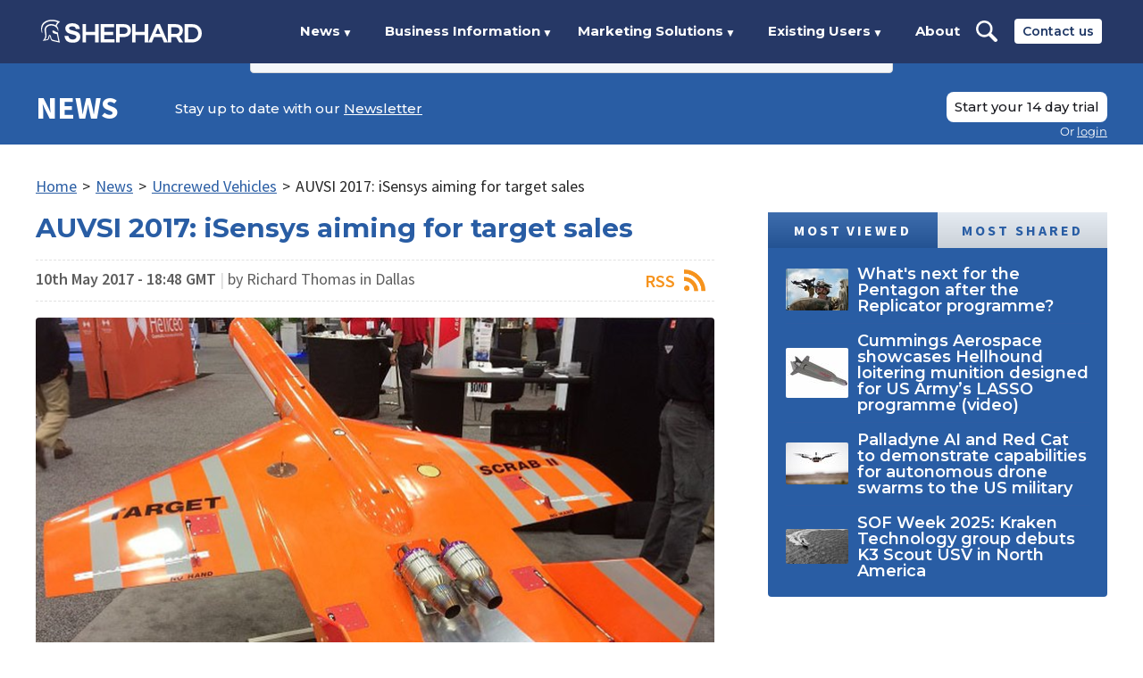

--- FILE ---
content_type: text/html; charset=utf-8
request_url: https://www.shephardmedia.com/news/uv-online/auvsi-2017-isensys-aiming-target-sales/
body_size: 29576
content:
<!DOCTYPE html>

<html lang="en">
    <head>
        <meta charset="UTF-8">
        <title>AUVSI 2017: iSensys aiming for target sales | Shephard</title>

        <meta name="viewport" content="width=device-width, initial-scale=1.0">
        
    <meta name="twitter:card" content="summary_large_image" />
<meta name="twitter:site" content="@ShephardNews" />
<meta name="twitter:creator" content="@ShephardNews" />
<meta name="twitter:title" content="AUVSI 2017: iSensys aiming for target sales" />
<meta name="twitter:description" content="US-based unmanned target platform manufacturer iSensys is targeting sales of up to ten units of its Scrab II aerial system this year, with additional sales …" />

    <meta name="twitter:image" content="https://www.shephardmedia.com/media/cache/images/images/article/scrab-ii/351fb8aacdf1efbeeb2ac81dd3857498.JPG" />
    


        
    <meta name="description" content="US-based unmanned target platform manufacturer iSensys is targeting sales of up to ten units of its Scrab II aerial system this year, with additional sales …"/>
<meta name="keywords" content="unmanned; AUVSI; Xponential; iSensys"/>

<meta property="og:image" content="/media/cache/images/images/article/scrab-ii/351fb8aacdf1efbeeb2ac81dd3857498.JPG" />


        
    

<script type="application/ld+json">
{
    "@context": "https://schema.org",
    "@type": "Article",
    "mainEntityOfPage": {
        "@type": "WebPage",
        "@id": "https://www.shephardmedia.com/news/uv-online/auvsi-2017-isensys-aiming-target-sales/"
    },
    "isAccessibleForFree": "False",
    "hasPart": {
        "@type": "WebPageElement",
        "isAccessibleForFree": "False",
        "cssSelector": ".paywall-content"
    },
    "headline": "AUVSI 2017: iSensys aiming for target sales",
    "description": "",
    "image": "/media/cache/images/images/article/scrab-ii/351fb8aacdf1efbeeb2ac81dd3857498.JPG",
    "datePublished": "2017-05-10T18:48:01+01:00",
    "dateModified": "2025-12-03T14:14:58.810191+00:00",
    "author": {
        "@type": "Person",
        "name": "Richard Thomas"
    },
    "publisher": {
        "@type": "Organization",
        "name": "Shephard Media",
        "logo": {
            "@type": "ImageObject",
            "url": "/static/img/logo-share.0d9372970714.png"
        }
    }
}
</script>


        <link rel="canonical" href="https://www.shephardmedia.com/news/uv-online/auvsi-2017-isensys-aiming-target-sales/">

        <style>
            ﻿@keyframes back-pulse{50%{background-color:#2b4f87}}/*! normalize.css v5.0.0 | MIT License | github.com/necolas/normalize.css */html{font-family:sans-serif;line-height:1.15;-ms-text-size-adjust:100%;-webkit-text-size-adjust:100%}body{margin:0}article,aside,footer,header,nav,section{display:block}h1{font-size:2em;margin:0.67em 0}figcaption,figure,main{display:block}figure{margin:1em 40px}hr{box-sizing:content-box;height:0;overflow:visible}pre{font-family:monospace, monospace;font-size:1em}a{background-color:transparent;-webkit-text-decoration-skip:objects}a:active,a:hover{outline-width:0}abbr[title]{border-bottom:none;text-decoration:underline;text-decoration:underline dotted}b,strong{font-weight:inherit}b,strong{font-weight:bolder}code,kbd,samp{font-family:monospace, monospace;font-size:1em}dfn{font-style:italic}mark{background-color:#ff0;color:#000}small{font-size:80%}sub,sup{font-size:75%;line-height:0;position:relative;vertical-align:baseline}sub{bottom:-0.25em}sup{top:-0.5em}audio,video{display:inline-block}audio:not([controls]){display:none;height:0}img{border-style:none}svg:not(:root){overflow:hidden}button,input,optgroup,select,textarea{font-family:sans-serif;font-size:100%;line-height:1.15;margin:0}button,input{overflow:visible}button,select{text-transform:none}button,html [type="button"],[type="reset"],[type="submit"]{-webkit-appearance:button}button::-moz-focus-inner,[type="button"]::-moz-focus-inner,[type="reset"]::-moz-focus-inner,[type="submit"]::-moz-focus-inner{border-style:none;padding:0}button:-moz-focusring,[type="button"]:-moz-focusring,[type="reset"]:-moz-focusring,[type="submit"]:-moz-focusring{outline:1px dotted ButtonText}fieldset{border:1px solid #c0c0c0;margin:0 2px;padding:0.35em 0.625em 0.75em}legend{box-sizing:border-box;color:inherit;display:table;max-width:100%;padding:0;white-space:normal}progress{display:inline-block;vertical-align:baseline}textarea{overflow:auto}[type="checkbox"],[type="radio"]{box-sizing:border-box;padding:0}[type="number"]::-webkit-inner-spin-button,[type="number"]::-webkit-outer-spin-button{height:auto}[type="search"]{-webkit-appearance:textfield;outline-offset:-2px}[type="search"]::-webkit-search-cancel-button,[type="search"]::-webkit-search-decoration{-webkit-appearance:none}::-webkit-file-upload-button{-webkit-appearance:button;font:inherit}details,menu{display:block}summary{display:list-item}canvas{display:inline-block}template{display:none}[hidden]{display:none}*{box-sizing:border-box}body{height:100%}img{max-width:100%}iframe{border:0;display:block}h1,h2,h3,h4,h5,h6,ul,ol,dl,blockquote,p,address,hr,table,fieldset,figure,pre{font-size:1rem;margin:0;padding-bottom:1rem}h1:last-child,h2:last-child,h3:last-child,h4:last-child,h5:last-child,h6:last-child,ul:last-child,ol:last-child,dl:last-child,blockquote:last-child,p:last-child,address:last-child,hr:last-child,table:last-child,fieldset:last-child,figure:last-child,pre:last-child{padding-bottom:0}ul,ol,dd{margin:0;padding-left:1rem}ul li,ol li,dd li{font-size:1rem}html{font-size:18px}body{-moz-osx-font-smoothing:grayscale;-webkit-font-smoothing:antialiased;color:#262626;font-family:"Source Sans Pro",Helvetica,Arial,sans-serif;line-height:1.277}input,select,textarea,button{font:inherit;outline:none}h1,h2,h3,h4,h5,h6{clear:both;color:#1e3765;font-family:"Montserrat",Helvetica,Arial,sans-serif;font-weight:700;line-height:1;margin:0;padding:0 0 1rem}h1{font-size:1.666rem}h2{font-size:1.333rem}h3,h4,h5,h6{font-size:1.222rem;font-weight:600}strong{font-weight:700}em{font-style:italic}a{color:inherit;outline:none;word-wrap:break-word}dl{padding-top:.555rem}dl dt{font-weight:bold}dl dd{padding:0 0 .555rem}.page{overflow-x:hidden;position:relative;width:100%}.page__content{margin-left:-16.666rem;padding-left:16.666rem;transition:margin-left .5s;width:calc(100% + 16.666rem)}body.open .page__content{margin-left:0}@media screen and (max-width: 875px){.page__content.show-92{background-image:none !important}}@media screen and (max-width: 1024px){.page__content.show-112{background-image:none !important}}.page__content.has-background{background-attachment:fixed;background-position:top center;background-repeat:no-repeat;background-size:100% auto}@media screen and (max-width: 700px){.page__content.has-background{background-size:100rem auto}}@media screen and (min-width: 940px){.page__content.has-background .rotator{padding-top:1.111rem}}.page__content.has-background .two-column{margin-bottom:1.111rem}.page__content.has-background .two-column .wrapper{background:#fff;padding-top:1.111rem}.page__pin{bottom:1.111rem;left:1.111rem;position:fixed}.page__pin button{background-color:#d22519;border:0;border-radius:50%;box-shadow:0 4px 12px 4px rgba(0,0,0,0.08);color:#fff;cursor:pointer;height:3.056rem;text-align:center;width:3.056rem}.page__pin button:hover{background-color:#a41d14}.page__pin p{font-size:.667rem;font-weight:500;line-height:.5rem;text-transform:uppercase}.page__pin img{margin-top:0}.wrapper{box-sizing:content-box;margin:0 auto;max-width:66.666rem;padding:0 1rem;position:relative}.wrapper::after{border-spacing:0;clear:both;content:'';display:table}.wrapper--max{max-width:77.777rem}.wrapper--wide{max-width:74.444rem}.wrapper--thin{max-width:54.444rem}.wrapper--no-padding{padding:0}.wrapper--form{max-width:34.722rem}.btn{background-color:red;border:0;border-bottom:0.111rem solid rgba(0,0,0,0.15);border-radius:.111rem;color:#fff;cursor:pointer;display:inline-block;font-size:.777rem;font-weight:600;letter-spacing:.08rem;padding:.388rem .5rem .277rem;text-align:center;text-decoration:none;text-transform:uppercase;vertical-align:middle}.btn--square{border-radius:0 !important}.btn:hover{background-color:#c00}.btn--blue{background-color:#2e5ca3}.btn--blue:hover{background-color:#23467b}.btn--dark-blue{background-color:#0f223f}.btn--dark-blue:hover{background-color:#050c16}.btn--white{background-color:#fff;border:0.111rem solid rgba(0,0,0,0.15);color:#1e3765;padding-bottom:.444rem;padding-top:.444rem}.btn--white:hover{background-color:#f2f2f2}.btn--white.no-border{border:0}.btn--dark-grey{background-color:#595858;border-bottom:0.111rem solid rgba(0,0,0,0.08);color:#fff}.btn--dark-grey:hover{background-color:#4c4b4b}.btn--darker-grey{background-color:#656562;border-bottom:0.111rem solid rgba(0,0,0,0.08);color:#fff}.btn--darker-grey:hover{background-color:#585855}.btn--grey{background-color:#e1e1e1;border-bottom:0.111rem solid rgba(0,0,0,0.08);color:#5d5d5d}.btn--grey:hover{background-color:#d4d4d4}.btn--light-grey{background-color:#f8f8f8;border-bottom:0.111rem solid rgba(0,0,0,0.08);color:#000}.btn--light-grey:hover{background-color:#ebebeb}.btn--yellow{background-color:#ffc500;color:#1e3765}.btn--yellow:hover{background-color:#e6b100}.btn--large{font-size:1.055rem;letter-spacing:.166rem;padding-left:.444rem;padding-right:.444rem}.btn--larger{font-size:1.167rem;padding:1.333rem 2.333rem}.btn--bordered{-webkit-transition:background-color .2s ease-in-out, color, .2s ease-in-out;background-color:transparent;border:0.167rem solid #295da4;color:#295da4;font-family:"Montserrat",Helvetica,Arial,sans-serif;letter-spacing:0;padding:.778rem 1.111rem;transition:background-color .2s ease-in-out, color, .2s ease-in-out}.btn--bordered:hover{background-color:#295da4;color:#fff}.btn--bordered--dark{border-color:#263866;color:#263866}.btn--bordered--dark:hover{background-color:#263866;color:#fff}.btn--bordered--grey{border-color:#262626;color:#262626}.btn--bordered--grey:hover{background-color:#262626;color:#fff}.btn--bordered--white{border-color:#fff;color:#fff}.btn--bordered--white:hover{background-color:#fff;color:#263866}.btn[disabled]{cursor:not-allowed}.btn.back-dashboard{color:#1e3765;float:right;font-family:"Source Sans Pro",Helvetica,Arial,sans-serif;font-size:.944rem;letter-spacing:.055rem;max-width:12.5rem}@media screen and (max-width: 560px){.btn.back-dashboard{display:block;float:none;margin-top:.556rem}}.btn--landing{background-color:#1e3765;border-radius:.444rem;font-family:"Montserrat",Helvetica,Arial,sans-serif;font-weight:500 !important;letter-spacing:0;line-height:1.25;padding-left:1rem;padding-right:1rem;position:relative;text-transform:none}.btn--landing:hover{background-color:#12223e}form::after{border-spacing:0;clear:both;content:'';display:table}form .field{clear:both;padding-bottom:.555rem}form .field::after{border-spacing:0;clear:both;content:'';display:table}form .field:last-child{padding-bottom:0}@media screen and (min-width: 520px){form .field.half{clear:none;float:left;width:calc(50% - .555rem)}form .field.half:nth-child(2n){margin-left:1.1rem}form .field.half:nth-child(2n+1){clear:left}form .field:not(.half)+.half{margin-left:0}form .field.half+*:not(.half):not(.btn){clear:both}}form .field+h1,form .field+h2,form .field+h3{padding-top:1.5rem}form .fields::after{border-spacing:0;clear:both;content:'';display:table}form .fields--card-details .half:first-child{width:calc(100% - 7rem - .555rem)}form .fields--card-details .half:nth-child(2){margin-left:.555rem;width:7rem}form .fields+h1,form .fields+h2,form .fields+h3{padding-top:1.5rem}form label{color:#1e3765;display:block;font-size:.888rem;font-weight:600;letter-spacing:.055rem;padding-bottom:.555rem;text-transform:uppercase}form label.checkbox,form label.radio{position:relative}form label.checkbox input[type='checkbox'],form label.checkbox input[type='radio'],form label.radio input[type='checkbox'],form label.radio input[type='radio']{left:0;position:absolute;top:0;visibility:hidden}form label.checkbox input+span,form label.radio input+span{background-position:left center;background-repeat:no-repeat;background-size:1.111rem auto}form label.checkbox input[type='checkbox']+span,form label.radio input[type='checkbox']+span{background-image:url("../../img/checkbox.png")}form label.checkbox input[type='checkbox']:checked+span,form label.radio input[type='checkbox']:checked+span{background-image:url("../../img/checkbox-checked.png")}form label.checkbox input[type='radio']+span,form label.radio input[type='radio']+span{background-image:url("../../img/radio.png")}form label.checkbox input[type='radio']:checked+span,form label.radio input[type='radio']:checked+span{background-image:url("../../img/radio-checked.png")}form label.checkbox span,form label.radio span{display:inline-block;padding-left:1.944rem;vertical-align:middle}form input,form select,form textarea{background-clip:padding-box;background-color:#f8f8f8;border:0.055rem solid #979797;border-radius:.111rem;color:#262626;display:block;font-size:.888rem;font-weight:400;height:2.222rem;line-height:2.222rem;padding:0 .833rem;width:100%}form input::-webkit-input-placeholder,form select::-webkit-input-placeholder,form textarea::-webkit-input-placeholder{color:#d1d1d1;font-weight:600;opacity:1}form input::-moz-placeholder,form select::-moz-placeholder,form textarea::-moz-placeholder{color:#d1d1d1;font-weight:600;opacity:1}form input:-moz-placeholder,form select:-moz-placeholder,form textarea:-moz-placeholder{color:#d1d1d1;font-weight:600;opacity:1}form input:-ms-input-placeholder,form select:-ms-input-placeholder,form textarea:-ms-input-placeholder{color:#d1d1d1;font-weight:600;opacity:1}form input[type='checkbox'],form input[type='radio'],form select[type='checkbox'],form select[type='radio'],form textarea[type='checkbox'],form textarea[type='radio']{height:auto;width:auto}form select{-moz-appearance:none;-webkit-appearance:none;appearance:none;background-image:url("../../img/select-arrow-small.png");background-position:right .555rem center;background-repeat:no-repeat;background-size:.777rem;padding:0 1.5rem 0 .555rem}form select::-ms-expand{display:none}form textarea{height:11.15395rem}form ul{list-style:none;padding-left:0}form ul li{line-height:1.111rem;padding-bottom:.555rem}form ul li label{position:relative}form ul li label input[type='checkbox'],form ul li label input[type='radio']{left:0;position:absolute;top:0;visibility:hidden}form ul li label input+span{background-position:left center;background-repeat:no-repeat;background-size:1.111rem auto}form ul li label input[type='checkbox']+span{background-image:url("../../img/checkbox.png")}form ul li label input[type='checkbox']:checked+span{background-image:url("../../img/checkbox-checked.png")}form ul li label input[type='radio']+span{background-image:url("../../img/radio.png")}form ul li label input[type='radio']:checked+span{background-image:url("../../img/radio-checked.png")}form ul li label span{display:inline-block;padding-left:1.944rem;vertical-align:middle}form ul.horizontal{font-size:0}@media screen and (min-width: 1024px){form ul.horizontal{padding-right:20%}}form ul.horizontal li{display:inline-block;margin-right:1.111rem;padding-bottom:.666rem;vertical-align:middle}form ul.horizontal li label{color:#262626;font-size:.888rem;font-weight:400;letter-spacing:0;padding:0;text-transform:none;width:9.5rem}form ul.horizontal li label span{padding-left:1.666rem}form .errorlist{list-style:none;padding-left:0;color:#d32419;display:block;padding:.555rem 0}form .errorlist:last-child{padding-bottom:0}form .errorlist li{padding-bottom:0}form .search-field{background-color:#fff;background-image:url("../../img/search-icon-light.png");background-position:.722rem center;background-repeat:no-repeat;background-size:1.111rem;border-color:#e1e1e1;padding-left:2.555rem}form .date-range .fields::after{border-spacing:0;clear:both;content:'';display:table}form .date-range .fields .field{clear:none;float:left;padding:0;width:calc((100% - .555rem) / 2)}form .date-range .fields .field:nth-child(2n+1){clear:left;margin-right:.555rem}form .date-range .fields .field label{color:#262626;font-size:.888rem;font-weight:normal;line-height:1.25;padding:0;text-transform:none}form .date-range .fields .field input{border-color:#e1e1e1}form .date-range .fields+.field{padding-top:.555rem}form .date-range--dark .fields .field input{border-color:#979797}.help-text{color:#979797;display:inline-block;padding-top:.166rem}.accordion.closed .accordion__content{display:none}.sticky-header{position:static}.sticky-header.sticky{left:0;position:fixed;top:0;width:100%;z-index:1100}.breadcrumb{font-size:0;list-style:none;margin-bottom:1rem;padding:0}.breadcrumb li{display:inline-block;font-size:1rem}.breadcrumb li a{color:#295da4;display:inline-block}.breadcrumb li .sep{display:inline-block;padding:0 .333rem}.text-block{margin-bottom:3rem}@media screen and (min-width: 1025px){.text-block .wrapper>p{max-width:80%}}.text-block--small-margin{margin-bottom:1.5rem}.text-block a{font-weight:600}.text-block a[target='_blank']::after{background-image:url("../../../static/img/arrow-up-right-from-square-solid.svg");background-position:center right;background-repeat:no-repeat;background-size:.6em;content:'';display:inline;padding-right:.8em}.text-block p{font-size:1.167rem;line-height:1.5;padding-bottom:.889rem}.text-block p.intro{padding-bottom:1rem}.text-block p+ul{margin-top:.555rem}.text-block p:last-child{padding-bottom:0}.text-block h1,.text-block h2,.text-block h3{border-bottom:0.055rem solid #e1e1e1;margin:0 0 .555rem;padding:1.111rem 0 .555rem}.text-block h1:first-child,.text-block h2:first-child,.text-block h3:first-child{padding-top:0}.text-block h1{margin-bottom:1.111rem}.text-block h4,.text-block h5,.text-block h6{padding:1rem 0 .555rem}.text-block h4:first-child,.text-block h5:first-child,.text-block h6:first-child{padding-top:0}.text-block ul{list-style:none;padding-left:0}.text-block ul li{line-height:1;padding:0 0 .555rem 1.333rem;position:relative}.text-block ul li::before{content:"•";display:block;position:absolute;font-size:.9rem;left:0;top:0}.text-block ul li:last-child{padding-bottom:0}.text-block *+blockquote{margin-top:1.388rem}.text-block--error .wrapper h1{border:0;font-size:14rem;margin-bottom:0;text-align:center}@media screen and (max-width: 540px){.text-block--error .wrapper h1{font-size:8rem}}.text-block--error .wrapper p{margin:0 auto;max-width:33rem;text-align:center}.text-block--summary{color:#1e3765;font-size:1.278rem;font-weight:bold;line-height:1.487;margin-bottom:1rem}.text-block figure{padding:1rem 0 1.555rem}.text-block figure img{display:block}.related-heading{color:#1f4a8d;font-family:"Source Sans Pro",Helvetica,Arial,sans-serif;font-size:1.167rem;font-weight:700;text-transform:uppercase}.related-link{color:#4f81bd}.landing-page__wrapper{box-sizing:content-box;margin:0 auto;max-width:66.666rem;padding:0 1rem;position:relative}.landing-page__wrapper::after{border-spacing:0;clear:both;content:'';display:table}.landing-page__wrapper--wide{max-width:74.444rem}.landing-page__wrapper--med{max-width:51.111rem}.landing-page__wrapper--thin{max-width:36.111rem}.studio-header{color:#fff;margin-bottom:2.778rem;padding:0}.studio-header::after{border-spacing:0;clear:both;content:'';display:table}.studio-header header{background:#0b0d17;font-size:0;padding:.889rem 0}@media screen and (min-width: 1025px){.studio-header header{padding:1.777rem 0}}.studio-header header .logo{display:block;float:left;font-size:1rem;height:1.556rem;margin:.222rem 0;width:8rem}.studio-header header .links{display:none}.studio-header header .links::after{border-spacing:0;clear:both;content:'';display:table}@media screen and (min-width: 1025px){.studio-header header .links{clear:none;display:block;float:left;margin-left:4.5rem;padding-top:0;width:calc(100% - 10rem - 4.5rem)}}@media screen and (min-width: 1100px){.studio-header header .links{margin-left:5.444rem;width:calc(100% - 10rem - 5.444rem)}}.studio-header header .links .btn{border-radius:.444rem;color:#18191f;display:block;float:right;font-family:"Montserrat",Helvetica,Arial,sans-serif;font-size:.833rem;font-weight:500;letter-spacing:0;line-height:1.25;padding-left:1rem;padding-right:1rem;position:relative;text-transform:none}.studio-header header nav{display:block;float:left;font-size:0;margin-bottom:0}.studio-header header nav::after{border-spacing:0;clear:both;content:'';display:table}.studio-header header nav ul{list-style:none;padding-left:0;font-size:0;padding:.056rem 0}.studio-header header nav ul li{display:inline-block;font-family:"Montserrat",Helvetica,Arial,sans-serif;font-size:.833rem;font-weight:700;padding-right:2rem;position:relative;vertical-align:middle}.studio-header header nav ul li a{border-bottom:.167rem solid transparent;border-top:.167rem solid transparent;display:block;padding:.222rem 0;text-decoration:none}.studio-header header nav ul li a:hover{border-bottom-color:#fff}.studio-header .studio-header__mobile-toggle{background-image:url("../../img/account-nav-arrow.png");background-position:right center;background-repeat:no-repeat;background-size:.556rem auto;cursor:pointer;float:right;font-family:"Montserrat",Helvetica,Arial,sans-serif;font-size:.833rem;font-weight:700;line-height:2rem;padding-right:1.222rem;text-decoration:none}@media screen and (min-width: 1025px){.studio-header .studio-header__mobile-toggle{display:none}}.studio-header .content{background-color:#262626;background-image:url("../../img/landing/studio-hero.jpg");background-position:center;background-repeat:no-repeat;background-size:cover;padding-bottom:3rem;position:relative;text-align:center;text-transform:uppercase}@media screen and (min-width: 1420.002px){.studio-header .content{background-size:contain}}.studio-header .content .landing-page__wrapper{height:65vh}@media screen and (min-width: 1159.992px){.studio-header .content .landing-page__wrapper{height:70vh}}@media screen and (max-width: 995px), (max-height: 679.004px){.studio-header .content .landing-page__wrapper{height:auto}}.studio-header .content .row{font-size:0;padding:2.222rem 0}@media screen and (min-width: 900px){.studio-header .content .row{padding:11rem 0}}.studio-header .content .text{padding-bottom:2rem;text-align:left}@media screen and (min-width: 900px){.studio-header .content .text{display:inline-block;margin-right:4%;padding-bottom:0;vertical-align:middle;width:48%}}.studio-header .content .tagline{color:#fff;display:block;font-family:franklin-gothic-urw,Helvetica,Arial,sans-serif;font-size:2rem;font-weight:500;left:50%;line-height:1.333;margin:0;max-width:44.444rem;padding:3rem 0;position:absolute;text-align:center;text-transform:uppercase;top:50%;transform:translate(-50%, -50%);width:100%}@media screen and (min-width: 1024.002px){.studio-header .content .tagline{padding:0}}@media screen and (min-width: 1200.006px){.studio-header .content .tagline{font-size:2.667rem;line-height:1.5}}@media screen and (max-width: 995px), (max-height: 679.004px){.studio-header .content .tagline{padding-bottom:2rem;position:static;transform:none}}.studio-header .discover-cta{bottom:0;left:50%;padding-top:0;position:absolute;transform:translateX(-50%)}.studio-header .discover-cta a{color:#fff}@media screen and (max-height: 679.004px){.studio-header .discover-cta{display:none}}@media screen and (max-width: 995px), (max-height: 679.004px){.studio-header .discover-cta{position:static;transform:none}}.plus-header{color:#fff}.plus-header::after{border-spacing:0;clear:both;content:'';display:table}.plus-header header{background-color:#b4b4b4;font-size:0;margin-bottom:2rem;padding:1.111rem 0}@media screen and (min-width: 1025px){.plus-header header{padding:1.833rem 0}}.plus-header header+.content{margin-top:-2rem}.plus-header header .logo{display:block;float:left;font-size:1rem;height:.889rem}@media screen and (min-width: 530px){.plus-header header .logo{height:1.556rem}}@media screen and (min-width: 1025px){.plus-header header .logo{margin:.167rem 0}}.plus-header header .logo img{display:block;height:100%}.plus-header header .links{display:none}.plus-header header .links::after{border-spacing:0;clear:both;content:'';display:table}@media screen and (min-width: 1025px){.plus-header header .links{clear:none;display:block;float:left;margin-left:2.333rem;padding-top:0;width:calc(100% - 18.5rem - 2.333rem)}}.plus-header header nav{display:block;float:left;font-size:0;margin-bottom:0}.plus-header header nav::after{border-spacing:0;clear:both;content:'';display:table}.plus-header header nav ul{list-style:none;padding-left:0;font-size:0}.plus-header header nav ul li{color:#505050;display:inline-block;font-family:"Montserrat",Helvetica,Arial,sans-serif;font-size:.833rem;font-weight:700;padding-right:1.5rem;position:relative;vertical-align:middle}.plus-header header nav ul li a{border-bottom:.167rem solid transparent;border-top:.167rem solid transparent;color:#505050 !important;display:block;padding:.222rem 0;text-decoration:none}.plus-header header nav ul li a:hover{border-bottom-color:#505050;text-decoration:none}.plus-header header .login-menu{float:right;margin:0;width:auto}.plus-header header .login-menu .btn{color:#505050;font-weight:500;padding-left:1rem;padding-right:1rem}.plus-header .plus-header__mobile-toggle{background-image:url("../../img/account-nav-arrow.png");background-position:right center;background-repeat:no-repeat;background-size:.556rem auto;cursor:pointer;float:right;font-family:"Montserrat",Helvetica,Arial,sans-serif;font-size:.833rem;font-weight:700;line-height:.889rem;padding-right:1.222rem;text-decoration:none}@media screen and (min-width: 530px){.plus-header .plus-header__mobile-toggle{line-height:1.556rem}}@media screen and (min-width: 1025px){.plus-header .plus-header__mobile-toggle{display:none}}.plus-header .content{background-color:#f8f8f8;background-image:url("../../img/landing/plus-hero.jpg");background-position:center;background-repeat:no-repeat;background-size:cover;height:75vh;padding-bottom:3.5rem;position:relative;text-align:center}@media screen and (max-width: 679.004px), (max-height: 679.004px){.plus-header .content{height:auto;padding-top:2rem}}.plus-header .content .landing-page__wrapper{-webkit-transform:translate(-50%, -50%);left:50%;position:absolute;top:50%;transform:translate(-50%, -50%);width:calc(100% - 2rem)}@media screen and (max-width: 679.004px), (max-height: 679.004px){.plus-header .content .landing-page__wrapper{-webkit-transform:none;position:static;transform:none}}.plus-header .content .row{font-size:0;padding:0 0 5vh}.plus-header .content .text{padding-bottom:2rem;text-align:left}@media screen and (min-width: 900px){.plus-header .content .text{display:inline-block;margin-right:4%;padding-bottom:0;vertical-align:middle;width:48%}}.plus-header .content .tagline{color:#263866;font-family:"Montserrat",Helvetica,Arial,sans-serif;font-size:1.75rem;font-weight:500;line-height:1.333;text-align:left}@media screen and (min-width: 900px){.plus-header .content .tagline{display:inline-block;font-size:2.111rem;margin-right:4%;padding-bottom:0;vertical-align:middle;width:48%}}@media screen and (min-width: 1200.006px){.plus-header .content .tagline{font-size:2.667rem;line-height:1.5;margin-right:12%}}.plus-header .content .subscription-signup--plus{text-align:left}@media screen and (min-width: 900px){.plus-header .content .subscription-signup--plus{display:inline-block;vertical-align:middle;width:48%}}@media screen and (min-width: 1200.006px){.plus-header .content .subscription-signup--plus{width:40%}}.plus-header .content .subscription-signup--plus .bordered{margin:0}.plus-header .content .subscription-signup--plus h2{color:#1e3765;font-size:1.333rem;font-weight:700;line-height:1;text-transform:none}.plus-header .content .subscription-signup--plus p{font-family:"Source Sans Pro",Helvetica,Arial,sans-serif;font-size:1rem;line-height:1.277}.plus-header .content .subscription-signup--plus label{font-family:"Source Sans Pro",Helvetica,Arial,sans-serif;font-size:.888rem;font-weight:600;letter-spacing:.055rem;line-height:1.277;padding-bottom:.555rem}.plus-header .content .subscription-signup--plus input{font-family:"Source Sans Pro",Helvetica,Arial,sans-serif}.plus-header .content .subscription-signup--plus .btn{clear:right;float:right;font-size:.778rem;font-weight:400;letter-spacing:0;line-height:1.573;margin-top:.555rem;min-width:9.44rem;padding-bottom:.388rem;padding-top:.5rem}@media screen and (min-width: 520px){.plus-header .content .subscription-signup--plus .btn{margin-top:calc((1.277 * .888rem) + .5rem)}}.plus-header .discover-cta{padding-top:0}.plus-header .discover-cta a{color:#263866}@media screen and (max-width: 679.004px), (max-height: 679.004px){.plus-header .discover-cta{display:none}}.plus-header--logged-in header{padding:1.333rem 0 1rem}.plus-header--logged-in header .links{clear:both;float:none;margin:0;width:100%}.plus-header--logged-in header .login-menu{position:absolute;right:1rem;top:50%;transform:translateY(-50%)}.news-header{color:#fff}.news-header::after{border-spacing:0;clear:both;content:'';display:table}.news-header header{background-color:#295da4;font-size:0;margin-bottom:2rem;padding:1.055rem 0}@media screen and (min-width: 1025px){.news-header header{padding:1.778rem 0 .389rem}}.news-header header+.content{margin-top:-2rem}.news-header header .btn--grey{color:#295da4}.news-header header .logo{display:block;float:left;font-family:"Source Sans Pro",Helvetica,Arial,sans-serif;font-size:2rem;font-weight:700;line-height:1;margin:0;text-decoration:none;text-transform:uppercase;width:6.167rem}.news-header header .logo img{display:block;width:100%}.news-header header .links{display:none}.news-header header .links::after{border-spacing:0;clear:both;content:'';display:table}@media screen and (min-width: 1025px){.news-header header .links{clear:none;display:block;float:left;margin-left:2.5rem;padding-top:0;width:calc(100% - 6.167rem - 2.5rem)}}.news-header header nav{clear:none;display:block;float:left;font-size:0;margin-bottom:0;padding-bottom:1.222rem}.news-header header nav::after{border-spacing:0;clear:both;content:'';display:table}.news-header header nav ul{list-style:none;padding-left:0;font-size:0;padding:.194rem 0}.news-header header nav ul li{display:inline-block;font-family:"Montserrat",Helvetica,Arial,sans-serif;font-size:.833rem;font-weight:500;padding-right:1rem;position:relative;vertical-align:middle}.news-header header nav ul li a{display:block;padding:.389rem 0;text-decoration:none}.news-header header nav ul li a:hover{color:#b3c8f3}.news-header header .newsletter{color:#fff;float:left;font-family:"Montserrat",Helvetica,Arial,sans-serif;font-size:.833rem;font-weight:500;margin:0;padding:.5rem 0 0}.news-header header .newsletter a{text-decoration:underline}.news-header header .login-menu{float:right;margin-left:1.222rem}.news-header header .login-menu p{color:#fff}@media screen and (min-width: 1025px){.news-header--logged-in header{padding:1.778rem 0}}.news-header .news-header__mobile-links{float:right}@media screen and (min-width: 1025px){.news-header .news-header__mobile-links{display:none}}.news-header .news-header__mobile-search{background-image:url("../../img/landing/search.svg");background-position:center center;background-repeat:no-repeat;background-size:contain;cursor:pointer;display:block;float:left;height:1.667rem;margin-right:1.222rem;width:1.667rem}.news-header .news-header__mobile-toggle{background-image:url("../../img/account-nav-arrow.png");background-position:right center;background-repeat:no-repeat;background-size:.556rem auto;cursor:pointer;float:left;font-family:"Montserrat",Helvetica,Arial,sans-serif;font-size:.833rem;font-weight:700;line-height:1.667rem;padding-right:1.222rem;text-decoration:none}.news-header .mobile-search-form{background:#e1e1e1;box-shadow:0 0.222rem 0.222rem rgba(0,0,0,0.25);clear:both;display:none;margin:1.055rem 0 -1.055rem}.news-header .mobile-search-form::after{border-spacing:0;clear:both;content:'';display:table}@media screen and (min-width: 1025px){.news-header .mobile-search-form{display:none !important}}.news-header .mobile-search-form input{background:transparent;border:0;color:#263866;float:left;font-family:"Montserrat",Helvetica,Arial,sans-serif;font-size:.833rem;font-weight:700;height:2.778rem;line-height:2.778rem;width:calc(100% - 6.667rem)}.news-header .mobile-search-form button{background:#263866;border:0;color:#fff;cursor:pointer;float:right;font-family:"Montserrat",Helvetica,Arial,sans-serif;font-size:.833rem;font-weight:700;height:2.778rem;line-height:2.778rem;text-align:center;width:6.667rem}.news-header .content{background-color:#fff;color:#191919;text-align:center}.news-header .content .row{font-size:0;padding:3rem 0}@media screen and (min-width: 900px){.news-header .content .row{padding:8rem 0 6.5rem}}.news-header .content .text{padding-bottom:2rem;text-align:left}@media screen and (min-width: 900px){.news-header .content .text{display:inline-block;margin-right:4%;padding-bottom:0;vertical-align:middle;width:56%}}.news-header .content .text p{font-weight:400}.news-header .content .text li{color:#295da4;font-weight:400}.news-header .content .tagline{color:#595858;font-size:2rem;font-weight:500;line-height:1.25;text-align:left;text-transform:uppercase}@media screen and (min-width: 900px){.news-header .content .tagline{display:inline-block;margin-right:4%;padding-bottom:0;vertical-align:middle;width:48%}}@media screen and (min-width: 1200.006px){.news-header .content .tagline{font-size:2.667rem;line-height:1.5;margin-right:12%}}.news-header .content .subscription-signup--plus{text-align:left}.news-header .content .subscription-signup--plus.float{margin-bottom:2rem}@media screen and (min-width: 900px){.news-header .content .subscription-signup--plus{display:inline-block;vertical-align:middle;width:40%}.news-header .content .subscription-signup--plus.float{float:right}}.news-header .content .subscription-signup--plus .bordered{margin:0}.news-header .content .subscription-signup--plus h2{color:#1e3765;font-size:1.333rem;font-weight:700;line-height:1;text-transform:none}.news-header .content .subscription-signup--plus p{font-family:"Source Sans Pro",Helvetica,Arial,sans-serif;font-size:1rem;line-height:1.277}.news-header .content .subscription-signup--plus label{font-family:"Source Sans Pro",Helvetica,Arial,sans-serif;font-size:.888rem;font-weight:600;letter-spacing:.055rem;line-height:1.277;padding-bottom:.555rem}.news-header .content .subscription-signup--plus input{font-family:"Source Sans Pro",Helvetica,Arial,sans-serif}.news-header .content .subscription-signup--plus .btn{clear:right;float:right;font-size:.778rem;font-weight:400;letter-spacing:0;line-height:1.573;margin-top:.555rem;min-width:9.44rem;padding-bottom:.388rem;padding-top:.5rem}@media screen and (min-width: 520px){.news-header .content .subscription-signup--plus .btn{margin-top:calc((1.277 * .888rem) + .5rem)}}.news-header .content .subscription-signup--premium{margin-bottom:2rem;text-align:left}.news-header .content .subscription-signup--premium *{font-family:"Source Sans Pro",Helvetica,Arial,sans-serif}@media screen and (min-width: 900px){.news-header .content .subscription-signup--premium{float:right;width:40%}}.news-header .content .subscription-signup--premium .bordered{margin:0}.news-header .content .subscription-signup--premium h2{color:#1e3765;font-family:"Montserrat",Helvetica,Arial,sans-serif;font-size:1.333rem;font-weight:700;line-height:1;text-transform:none}.news-header .content .subscription-signup--premium p{font-size:.944rem;line-height:1.277;padding-bottom:2rem}.news-header .content .subscription-signup--premium label{color:#1e3765;font-size:.888rem;font-weight:600;letter-spacing:.055rem;line-height:1.277;padding-bottom:.555rem}.news-header .content .subscription-signup--premium .field{padding-bottom:1rem}.news-header .content .subscription-signup--premium .btn{clear:right;float:right;font-size:.944rem;letter-spacing:.055rem;margin-top:.555rem;min-width:9.44rem;padding-bottom:.388rem;padding-top:.5rem}.news-header .login-menu{width:10rem}.social-links{list-style:none;padding-left:0;display:inline-block;font-size:0;padding:0 0 0 .833rem;vertical-align:middle}.social-links li{display:inline-block;font-size:1rem;margin-left:.833rem;vertical-align:middle}.social-links li:first-child{margin-left:0}.social-links li a{display:block}.social-links li a img{display:block;height:1.333rem;width:1.333rem}.social-links li a.youtube img{width:1.778rem}.top-menu{background-color:#263866;color:#fff;font-family:"Montserrat",Helvetica,Arial,sans-serif;position:relative;z-index:100}.top-menu .landing-page__wrapper{max-width:66rem}@media screen and (max-width: 1100px){.top-menu .landing-page__wrapper{padding-right:0}}.top-menu+main:not(.no-padding){padding-top:2rem}.top-menu+main:not(.no-padding) .news-header,.top-menu+main:not(.no-padding) .plus-header,.top-menu+main:not(.no-padding) .studio-header{margin-top:-2rem}.top-menu .logo{display:block;float:left;margin:1.222rem 1rem 1.222rem 0}@media screen and (max-width: 380px){.top-menu .logo{margin-right:.5rem}}.top-menu .logo img{display:block;height:1.444rem;width:10rem}.top-menu .top-menu__spacer{background-color:#263866;height:0;left:0;position:absolute;top:3.945rem;width:100%}.top-menu.open .top-menu__spacer{height:11rem}.top-menu.open nav .menu .menu__column>a,.top-menu.open nav .menu .menu__column>span{border-color:#fff}.top-menu.open nav .menu__actions{border-color:#fff}.top-menu nav{float:right;min-height:2.667rem;position:relative;width:calc(100% - 11rem)}@media screen and (max-width: 1100px){.top-menu nav{display:none}}.top-menu nav .search-form-opener{display:block}@media screen and (max-width: 1100px){.top-menu nav .search-form-opener{display:none}}.top-menu nav .menu{float:right;padding:0;position:relative}.top-menu nav .menu::after{border-spacing:0;clear:both;content:'';display:table}.top-menu nav .menu__column{float:left;max-width:12rem}.top-menu nav .menu__column:first-child>a,.top-menu nav .menu__column:first-child .opener{padding-left:0}.top-menu nav .menu__column:first-child .menu__sub ul:first-child{margin-left:-1.667rem;padding-left:1.667rem}.top-menu nav .menu__column:not(:first-child) .menu__sub ul:first-child{border-left:0.055rem solid #fff;margin-left:-1.722rem;padding-left:1.667rem}.top-menu nav .menu__column>a,.top-menu nav .menu__column>span{border-bottom:1px solid transparent;height:3.944rem}.top-menu nav .menu__column a,.top-menu nav .menu__column span{color:#fff;display:block;font-family:"Montserrat",Helvetica,Arial,sans-serif;font-size:.833rem;font-weight:700;line-height:1.889rem;text-decoration:none}html.wf-inactive .top-menu nav .menu__column a,html.wf-inactive .top-menu nav .menu__column span{letter-spacing:-1px}html.wf-loading .top-menu nav .menu__column a,html.wf-loading .top-menu nav .menu__column span{letter-spacing:-1px}html:not(.wf-active) .top-menu nav .menu__column a,html:not(.wf-active) .top-menu nav .menu__column span{letter-spacing:-1px}.top-menu nav .menu__column.hovered>.opener,.top-menu nav .menu__column.hovered>.opener span{color:#95a1cd}.top-menu nav .menu__column>a,.top-menu nav .menu__column .opener{padding:1rem}@media screen and (max-width: 1170px) and (min-width: 1101px){.top-menu nav .menu__column>a,.top-menu nav .menu__column .opener{padding:1rem .5rem}}.top-menu nav .menu__column a:hover{color:#95a1cd}.top-menu nav .menu__column .opener{cursor:pointer;font-size:0;white-space:nowrap}.top-menu nav .menu__column .opener:hover,.top-menu nav .menu__column .opener:hover *{color:#95a1cd}.top-menu nav .menu__column .text{display:inline-block;vertical-align:middle}.top-menu nav .menu__column .arrow{display:inline-block;font-size:.667rem;margin-left:.111rem;padding:0;position:relative;top:.111rem;vertical-align:middle}.top-menu nav .menu__sub{height:0;left:auto;max-height:15rem;overflow:hidden;padding:1rem 0;position:absolute;text-align:left;top:3.945rem;visibility:hidden;z-index:10}.top-menu nav .menu__sub::after{border-spacing:0;clear:both;content:'';display:table}.top-menu nav .menu__sub ul{list-style:none;padding-left:0;float:left}.top-menu nav .menu__sub ul+ul{padding-left:2.5rem}@media screen and (max-width: 1170px) and (min-width: 1101px){.top-menu nav .menu__sub ul+ul{padding-left:1.5rem}}.top-menu nav .menu__sub ul li{padding:0 0 .778rem}.top-menu nav .menu__sub ul li:last-child{padding-bottom:0}.top-menu nav .menu__sub ul.separated{border-left:0.055rem solid #fff;margin-left:2rem;padding-left:2rem}@media screen and (max-width: 1170px) and (min-width: 1101px){.top-menu nav .menu__sub ul.separated{margin-left:1.5rem;padding-left:1.5rem}}.top-menu nav .menu__sub a{font-weight:500;line-height:1.25;padding:0}.top-menu .menu__actions{border-bottom:1px solid transparent;float:right}.top-menu .contact-btn{border-radius:.222rem;float:left;letter-spacing:0;line-height:1rem;margin:1.167rem 0 1.167rem 1rem;padding-bottom:.278rem;padding-top:.278rem;text-transform:none}.top-menu .search-form-opener{display:none;float:left;padding:1.278rem 0}.top-menu .search-form-opener img{display:block;height:1.333rem;width:auto}@media screen and (max-width: 1100px){.top-menu .search-form-opener{display:block;float:right}}.top-menu .search-form{display:none}.top-menu .search-form::after{border-spacing:0;clear:both;content:'';display:table}.top-menu .search-form .landing-page__wrapper{padding:0}.top-menu .search-form input{background-color:#ccc;border:0;border-radius:0;float:right;max-width:25rem;width:calc(100% - 6.667rem)}.top-menu .search-form .btn{background-color:#263866;border-right:1px solid #182441;border-top:1px solid #182441;border-radius:0;float:right;font-weight:500;height:2.222rem;letter-spacing:0;text-transform:none;width:6.667rem}@media screen and (max-width: 1200px){.top-menu .search-form .btn{border-right:0}}.top-menu .menu__mobile-opener{display:none;float:right;padding:1rem;text-decoration:none}.top-menu .menu__mobile-opener img{display:block;margin:.278rem 0;width:2.111rem}@media screen and (max-width: 1100px){.top-menu .menu__mobile-opener{display:block}}.nav-open{height:100vh;overflow:hidden}.mobile-menu{background-color:#263866;color:#fff;font-family:"Montserrat",Helvetica,Arial,sans-serif;font-size:.833rem;height:calc(100% - 3.889rem);overflow:auto;overflow-x:hidden;position:fixed;right:-17rem;text-align:right;top:3.889rem;transition:right .2s ease-in-out;width:17rem;z-index:100}@media screen and (min-width: 1101px){.mobile-menu{display:none}}.mobile-menu a,.mobile-menu span{cursor:pointer;display:inline-block;font-size:.889rem;font-weight:700;line-height:1.25;text-decoration:none;vertical-align:middle}.mobile-menu a:hover,.mobile-menu span:hover{color:#95a1cd}.mobile-menu a .arrow,.mobile-menu span .arrow{font-size:.667rem}.mobile-menu.open{right:0}.mobile-menu .mobile-menu__inner{padding:0 2rem}.mobile-menu .mobile-menu__contact{background:#fff;border-radius:.444rem;color:#18191f;font-weight:500;margin:.5rem 0 0;padding:.556rem 1.333rem}.mobile-menu .mobile-menu__contact:hover{background-color:#f2f2f2;color:#18191f}.mobile-menu .mobile-menu__section{margin:0 0 1rem;text-align:left}.mobile-menu .mobile-menu__section>a,.mobile-menu .mobile-menu__section>.opener{display:block}.mobile-menu .mobile-menu__section .opener{padding-bottom:.556rem}.mobile-menu .mobile-menu__section .opener.open .arrow{transform:rotate(180deg)}.mobile-menu .mobile-menu__section:first-of-type{border-top:1px solid #fff;margin-top:.5rem;padding-top:1rem}.mobile-menu .mobile-menu__sub,.mobile-menu .mobile-menu__sub ul{list-style:none;padding-left:0}.mobile-menu .mobile-menu__sub li{padding-bottom:.556rem}.mobile-menu .mobile-menu__sub li a,.mobile-menu .mobile-menu__sub li span{font-weight:500}.mobile-menu .mobile-menu__sub .separated{border-top:0.055rem solid #fff;margin-top:-.556rem;padding-top:1rem}.mobile-menu .menu__mobile-opener{margin-right:1rem;padding:1rem}.mobile-menu .menu__mobile-opener img{display:block;margin:.278rem 0}.mobile-menu .social-links{padding:1rem 0;text-align:left;width:100%}.login-menu{position:relative;width:7.111rem}.login-menu .btn{border-radius:.444rem;color:#18191f;display:block;font-family:"Montserrat",Helvetica,Arial,sans-serif;font-size:.833rem;font-weight:500;letter-spacing:0;line-height:1.25;margin-bottom:.111rem;position:relative;text-transform:none}.login-menu p{font-family:"Montserrat",Helvetica,Arial,sans-serif;font-size:.722rem;font-weight:400;padding:0;text-align:right}.login-menu.logged-in .btn{padding-right:1.222rem}.login-menu.logged-in .btn::after{content:"";display:block;position:absolute;background-image:url("../../img/account-nav-arrow.png");background-position:bottom center;background-repeat:no-repeat;background-size:contain;bottom:.611rem;height:.444rem;right:.444rem;width:.722rem}.login-menu .login-menu__nav{background-color:#f8f8f8;border:0.055rem solid #e1e1e1;border-radius:.111rem;display:none;padding:.611rem .611rem 1rem;position:absolute;right:0;top:calc(100% + .167rem);width:9rem;z-index:1}.login-menu .login-menu__nav::before{content:"";display:block;position:absolute;background-image:url("../../img/account-nav-callout-bordered.png");background-position:bottom center;background-repeat:no-repeat;background-size:contain;height:.444rem;right:.333rem;top:-.444rem;width:.833rem}.login-menu .login-menu__nav li{display:block}.login-menu .login-menu__nav li a{border:0;color:#262626;font-size:.777rem;font-weight:400;letter-spacing:0;line-height:1.428;padding:0;text-transform:none}.login-menu.open .login-menu__nav{display:block}.policy-banner{-webkit-transform:translateX(-50%);background:#fff;border:1px solid #dddddc;border-bottom-left-radius:.25rem;border-bottom-right-radius:.25rem;border-top:0;display:none;left:50%;max-width:40rem;opacity:.95;padding:1rem;position:fixed;top:0;transform:translateX(-50%);width:90%;z-index:101}.policy-banner p{float:left;font-family:"Source Sans Pro",Helvetica,Arial,sans-serif;font-size:1rem;font-weight:normal;line-height:1.277;padding-bottom:0;width:calc(100% - 3rem)}.policy-banner__close{display:block;float:right;font-size:2rem;font-weight:300;height:2.5rem;line-height:2.5rem;text-align:center;text-decoration:none;width:2.5rem}html{font-size:18px !important}.product-mobile-nav{height:100%;position:fixed;right:-17rem;top:0}.header-subnav .header-subnav__items{display:none}.image-carousel--blue{background:#485a8c}@media screen and (max-width: 1236px){.image-carousel .wrapper{padding:0}}.image-carousel img{background-color:#d9e4ea;display:block;min-height:22rem;width:100%}@media screen and (max-width: 1236px){.image-carousel img{min-height:9rem}}@media screen and (max-width: 500px){.image-carousel img{min-height:5.5rem}.image-carousel img.image{display:none}}.image-carousel img.mobile-image{display:none;min-height:10rem}@media screen and (max-width: 500px){.image-carousel img.mobile-image.mobile-image{display:block}}.image-carousel .slick-dots{bottom:1rem;list-style:none;margin:0;padding:0;position:absolute;text-align:center;width:100%}.image-carousel .slick-dots li{cursor:pointer;display:inline-block;height:1rem;margin:0 .333rem;padding:0;position:relative;width:1rem}.image-carousel .slick-dots li button{background:#263866;background-clip:padding-box;border:1px solid #fff;border-radius:50%;color:transparent;cursor:pointer;display:block;font-size:0;height:1rem;line-height:0;opacity:.25;outline:none;padding:0;width:1rem}.image-carousel .slick-dots li.slick-active button{opacity:.75}.content-cards{background-color:#263866;display:block}.content-cards .wrapper--thin{max-width:calc($wrapper-width--thin + .833rem)}.content-cards__container{display:-webkit-box;display:-moz-box;display:-webkit-flex;display:-ms-flexbox;display:flex;-webkit-flex-wrap:wrap;-ms-flex-wrap:wrap;flex-wrap:wrap}@media screen and (min-width: 1100px){.content-cards__container{width:100%}}@media screen and (min-width: 1441px){.content-cards__container{margin:auto;max-width:80rem}}.content-cards__card{-webkit-box:1;-moz-box:1;-webkit-flex:1 1 calc(25% - .833rem);-ms-flex:1 1 calc(25% - .833rem);flex:1 1 calc(25% - .833rem);margin:0;padding:3rem}.content-cards__card .img-flex{display:flex;padding-bottom:1.25rem}.content-cards__card .img-flex img{height:100%;margin-right:.5rem;max-width:inherit;width:auto}.content-cards__card .img-flex span{flex-basis:66.66%;padding-left:10px}.content-cards__card .arrow{height:2rem;margin-left:.5rem;position:relative;top:.6rem}@media screen and (max-width: 768px){.content-cards__card{margin:0;padding:2rem}}@media screen and (min-width: 768px){.content-cards__card.wide{-webkit-box:1;-moz-box:1;-webkit-flex:1 1 100%;-ms-flex:1 1 100%;flex:1 1 100%;text-align:left}.content-cards__card.wide p{display:-webkit-box;display:-moz-box;display:-webkit-flex;display:-ms-flexbox;display:flex;-webkit-box-pack:justify;-moz-box-pack:justify;-ms-flex-pack:justify;-webkit-justify-content:space-between;justify-content:space-between}.content-cards__card.wide p span{-webkit-box:0;-moz-box:0;-webkit-flex:0 0 48%;-ms-flex:0 0 48%;flex:0 0 48%}.content-cards__card.wide p span.large{padding:0}}.content-cards__card:not(.wide) span{display:block}.content-cards__card span.large{font-family:"Montserrat",Helvetica,Arial,sans-serif;font-size:1.25rem;font-weight:600;text-transform:uppercase}@media screen and (max-width: 768px){.content-cards__card span.large{display:block;font-size:1.25rem;line-height:1;padding-bottom:1rem}}.content-cards__card .source{display:block;font-size:.762rem;padding:0;text-align:right}.content-cards__card a{margin-top:5rem;text-decoration:none;text-transform:uppercase}.content-cards__card a:hover{border-bottom:1px solid #fff;padding-bottom:.4rem}.content-cards__card.has-source{padding-bottom:.417rem}.card-1{background-color:#b8b4b4}.card-1 span,.card-1 a,.card-1 i{color:#000}.card-1 a:hover{border-bottom:1px solid #000;padding-bottom:.6rem}.card-2{background-color:#000}.card-2 span,.card-2 a,.card-2 i{color:#fff}.card-3{background-color:#84a4ec;color:#fff}.card-4{background-color:#2b5da4;color:#fff}

/*# sourceMappingURL=critical.css.map */
        </style>

        <link rel="stylesheet" href="/static/dist/css/main.ed14de66fa47.css" media="print" onload="this.media='all'; this.onload=null;">
        <noscript><link rel="stylesheet" href="/static/dist/css/main.ed14de66fa47.css" media="all"></noscript>
        <script src="https://cdn.jsdelivr.net/npm/vue@2.6.14"></script>

        <script async="async" src="https://www.googletagservices.com/tag/js/gpt.js"></script>
        <script>
            var googletag = googletag || {};
            googletag.cmd = googletag.cmd || [];

            (function() {
                var sizes = {
                    small: [[320, 50], [320, 75], [320, 100]],
                    medium: [[728, 90], [728, 170], [728, 180]],
                    large: [[980, 90], [970, 90], [980, 230], [970, 250]],
                    mpu: [[300, 250], [300, 600]]
                };
                var horizontal = [sizes.large, sizes.medium, sizes.small];
                var verticle = sizes.mpu;

                googletag.cmd.push(function () {
                    var mapping = googletag.sizeMapping().addSize([980, 0], sizes['large']).addSize([730, 0], sizes['medium']).addSize([0, 0], sizes['small']).build();

                    
    
                    
    googletag.defineSlot('/3379946/UVOnline_Top_728x90', horizontal, 'UVOnline_Top_728x90').defineSizeMapping(mapping).setCollapseEmptyDiv(true).addService(googletag.pubads());

    googletag.defineSlot('/3379946/UVOnline_Top_2_728x90', horizontal, 'UVOnline_Top_2_728x90').defineSizeMapping(mapping).setCollapseEmptyDiv(true).addService(googletag.pubads());

    googletag.defineSlot('/3379946/UVOnline_Top_3_728x90', horizontal, 'UVOnline_Top_3_728x90').defineSizeMapping(mapping).setCollapseEmptyDiv(true).addService(googletag.pubads());

    var slot_UVOnline_Box_300x250 = googletag.defineSlot('/3379946/UVOnline_Box_300x250', verticle, 'UVOnline_Box_300x250').setCollapseEmptyDiv(true).addService(googletag.pubads());

googletag.pubads().addEventListener('slotRenderEnded', function(event) {
    if (event.slot === slot_UVOnline_Box_300x250) {
        if (event.isEmpty) {
            document.getElementById('UVOnline_Box_300x250').parentElement.style.display = 'none';
        }
    }
});

    var slot_UVOnline_Box_300x250_Mobile = googletag.defineSlot('/3379946/UVOnline_Box_300x250_Mobile', verticle, 'UVOnline_Box_300x250_Mobile').setCollapseEmptyDiv(true).addService(googletag.pubads());

googletag.pubads().addEventListener('slotRenderEnded', function(event) {
    if (event.slot === slot_UVOnline_Box_300x250_Mobile) {
        if (event.isEmpty) {
            document.getElementById('UVOnline_Box_300x250_Mobile').parentElement.style.display = 'none';
        }
    }
});

    var slot_UVOnline_Box_2_300x250 = googletag.defineSlot('/3379946/UVOnline_Box_2_300x250', verticle, 'UVOnline_Box_2_300x250').setCollapseEmptyDiv(true).addService(googletag.pubads());

googletag.pubads().addEventListener('slotRenderEnded', function(event) {
    if (event.slot === slot_UVOnline_Box_2_300x250) {
        if (event.isEmpty) {
            document.getElementById('UVOnline_Box_2_300x250').parentElement.style.display = 'none';
        }
    }
});



                    googletag.pubads().setSafeFrameConfig({allowPushExpansion: true});
                    googletag.pubads().enableSingleRequest();
                    googletag.pubads().collapseEmptyDivs();
                    googletag.enableServices();
                });
            })();
        </script>
        
        
        
            <!-- Google Tag Manager -->
            <script>
                window.dataLayer = window.dataLayer || [];
                
    var authors = 'Richard Thomas';
    var type = 'News';
    var category = 'Uncrewed Vehicles';
    var publish_date = '10 May 2017, 6:48 p.m.';
    dataLayer.push({'authors': authors, 'article_type': type, 'category': category, 'publish_date': publish_date});

            </script>
            <script>(function(w,d,s,l,i){w[l]=w[l]||[];w[l].push({'gtm.start':
            new Date().getTime(),event:'gtm.js'});var f=d.getElementsByTagName(s)[0],
            j=d.createElement(s),dl=l!='dataLayer'?'&l='+l:'';j.async=true;j.src=
            'https://www.googletagmanager.com/gtm.js?id='+i+dl;f.parentNode.insertBefore(j,f);
            })(window,document,'script','dataLayer','GTM-T7LCCNX');</script>
            <!-- End Google Tag Manager -->
        
    </head>

    <body class="no-js  news-landing-page news-landing-page news-detail-page" data-host="shephardmedia.com">
        
            <!-- Google Tag Manager (noscript) -->
            <noscript><iframe src="https://www.googletagmanager.com/ns.html?id=GTM-T7LCCNX"
            height="0" width="0" style="display:none;visibility:hidden"></iframe></noscript>
            <!-- End Google Tag Manager (noscript) -->
        

        
    


        <div class="policy-banner">
            <p>To make this website work, we log user data. By using Shephard's online services, you agree to our <a href="https://www.shephardmedia.com/privacy-policy/">Privacy Policy</a>, including cookie policy.</p>
            <a href="#" class="policy-banner__close">&times;</a>
        </div>

        
            





<header class="top-menu">
    <div class="landing-page__wrapper">
        <a class="logo" href="https://www.shephardmedia.com/" title="Shephard">
            <img src="/static/img/shephard-logo.3bcc8943cb46.svg" alt="Shephard Logo" />
        </a>

        

        <nav class="print-hide">
            <div class="menu__actions">
                <a href="#" class="search-form-opener">
                    <img src="/static/img/search-icon.6b1e33bdf2e4.png" alt="Search">
                </a>

                <a href="https://www.shephardmedia.com/contact/" class="contact-btn btn btn--white no-border">Contact us</a>
            </div>

            <div class="menu">
                <div class="menu__column">
                    <span class="opener"><span class="text">News</span> <span class="arrow">&#9660;</span></span>
                    <div class="menu__sub">
                        <ul>
                            <li><a href="https://www.shephardmedia.com/news/"><strong>All News</strong></a></li>
                            
                                <li><a href="https://www.shephardmedia.com/news/air-warfare/" title="Air Warfare">Air Warfare</a></li>
                                
                            
                                <li><a href="https://www.shephardmedia.com/news/landwarfareintl/" title="Land Warfare">Land Warfare</a></li>
                                
                            
                                <li><a href="https://www.shephardmedia.com/news/naval-warfare/" title="Naval Warfare">Naval Warfare</a></li>
                                
                            
                                <li><a href="https://www.shephardmedia.com/news/training-simulation/" title="Training">Training</a></li>
                                
                                    </ul>
                                    <ul>
                                
                            
                                <li><a href="https://www.shephardmedia.com/news/defence-notes/" title="Defence Notes">Defence Notes</a></li>
                                
                            
                                <li><a href="https://www.shephardmedia.com/news/digital-battlespace/" title="Digital Battlespace">Digital Battlespace</a></li>
                                
                            
                                <li><a href="https://www.shephardmedia.com/news/defence-helicopter/" title="Defence Helicopter">Defence Helicopter</a></li>
                                
                            
                                <li><a href="https://www.shephardmedia.com/news/special-operations/" title="Special Operations">Special Operations</a></li>
                                
                            
                                <li><a href="https://www.shephardmedia.com/news/uv-online/" title="Uncrewed Vehicles">Uncrewed Vehicles</a></li>
                                
                                    </ul>
                                    <ul>
                                
                            
                        </ul>
                        <ul class="separated">
                            <li><a href="https://www.shephardmedia.com/show-news/industry-spotlights/" title="Industry Spotlights">Industry Spotlights</a></li>
                            <li><a href="https://www.shephardmedia.com/show-news/studio/" title="Studio Content">Studio Content</a></li>
                            <li><a href="https://www.shephardmedia.com/news/video/" title="Videos">Videos</a></li>
                            <li><a href="https://www.shephardmedia.com/show-news/weekly-defence-podcast/" title="Podcasts">Podcasts</a></li>
                            <li><a href="https://plus.shephardmedia.com/event-reports/" title="Event Reports">Show News Portals</a></li>
                        </ul>
                    </div>
                </div>
                <div class="menu__column">
                    <span class="opener"><span class="text">Business Information</span> <span class="arrow">&#9660;</span></span>

                    <div class="menu__sub">
                        <ul>
                            <li><a href="https://www.shephardmedia.com/business-information/">All Products</a></li>
                            <li><a href="https://www.shephardmedia.com/business-information/news/">Access Shephard News</a></li>
                            <li><a href="https://www.shephardmedia.com/business-information/defence-insight/">Defence Insight</a></li>
                            <li><a href="https://businessinfo.shephardmedia.com/newsletters" rel="noopener noreferrer">Newsletters</a></li>
                            <li><a href="https://businessinfo.shephardmedia.com/handbooks-gateway" rel="noopener noreferrer">Market Insights</a></li>
                        </ul>
                        <ul>
                            <li><a href="https://marketing.shephardmedia.com/whitepapers" rel="noopener noreferrer">Technology Reports</a></li>
                            <li><a href="https://businessinfo.shephardmedia.com/whitepaper-portal" rel="noopener noreferrer">Industry White Papers</a></li>
                        </ul>
                    </div>
                </div>
                <div class="menu__column">
                    <span class="opener"><span class="text">Marketing Solutions</span> <span class="arrow">&#9660;</span></span>

                    <div class="menu__sub">
                        <ul>
                            <li><a href="https://www.shephardmedia.com/marketing-solutions/">All Solutions</a></li>
                            <li><a href="https://www.shephardmedia.com/marketing-solutions/defence-advertising/">Advertise with us</a></li>
                            <li><a href="https://marketing.shephardmedia.com/creative-studio/">Studio</a></li>
                            <li><a href="https://www.shephardmedia.com/marketing-solutions/creative-studio/projects/">Case Studies</a></li>
                        </ul>
                    </div>
                </div>
                <div class="menu__column">
                    <span class="opener"><span class="text">Existing Users</span> <span class="arrow">&#9660;</span></span>

                    <div class="menu__sub">
                        <ul>
                            <li><a href="https://plus.shephardmedia.com/">Defence Insight Dashboard</a></li>
                            <li><a href="https://subscriptions.shephardmedia.com/">My Subscriptions</a></li>
                            <li><a href="https://subscriptions.shephardmedia.com/account/">Manage Account</a></li>
                        </ul>
                    </div>
                </div>
                <div class="menu__column no-children">
                    <a href="https://www.shephardmedia.com/about/">About</a>
                </div>
            </div>
        </nav>

        <a href="#" class="menu__mobile-opener">
            <img src="/static/img/burger.d73726738d75.png" alt="Open menu">
        </a>

        <a href="#" class="search-form-opener">
            <img src="/static/img/search-icon.6b1e33bdf2e4.png" alt="Search">
        </a>
    </div>

    <form class="search-form" method="GET" action="https://www.shephardmedia.com/search/">
        <div class="landing-page__wrapper">
            <button type="submit" class="btn">Search</button>
            <input type="text" name="q" aria-label="Search" value="">
        </div>
    </form>

    <div class="top-menu__spacer"></div>
</header>


            <main>
                <div class="page__content">
                    
    <section class="news-header sticky-header-container">
        <header class="sticky-header">
            <div class="landing-page__wrapper ">
                <span class="logo">News</span>

                <div class="links">
                    <p class="newsletter">Stay up to date with our <a href="https://www.shephardmedia.com//newsletters/">Newsletter</a></p>

                    


    
        <div class="login-menu">
            <a href="https://www.shephard.projectupdates.co.uk/business-information/news#trial" class="btn btn--white no-border" title="Start a trial subscription">Start your 14 day trial</a>
            <p>Or <a href="https://www.shephardmedia.com/news/login/" title="Login">login</a></p>
        </div>
    


                </div>

                <div class="news-header__mobile-links">
                    <a href="#news-nav" class="news-header__mobile-toggle">Select</a>
                </div>
            </div>

            <form class="mobile-search-form" method="GET" action="https://www.shephardmedia.com/search/">
                <input type="text" name="q" aria-label="Search" value="">
                <button type="submit">Search</button>
            </form>
        </header>

        
    </section>
    <div class=" sticky-header-container">
        
    </div>

    
    


  <div id="article-gate" v-cloak>
    <div 
    v-if="showGate"
    :class="{ 'active': showGate }"
    class="article-gate-wrapper"
    @scroll="handleScroll">
        <div class="css-116kxa6">
            <div
            data-testid="gateway-content"
            id="gateway-content"
            aria-hidden="true"
            class="article-gateway-main"
            >
            <div class="article-gateway-inner">
                <div class="article-container-inner">
                <div>
                    <div style="display: block">
                    <div style="min-height: 330px">
                        <div id="lire-ui-899893" class="undefined">
                        <div class="article-gate-form-body">
                            <div class="">
                            <div
                                class="article-gate-form"
                            >
                                <div class="article-gate-form-inner">
                                    <div class="">
                                        <h2 v-if="step !== 6" class="gate-title" style="margin-bottom: 10px;">Create a free starter account, or log in.</h2>
                                        <p style="font-weight: 500;" v-if="step !== 6" class="gate-subtitle">
                                          Get access to four free articles per month, as well as our Decisive Edge Newsletters and Daily News Bulletin.
                                        </p>
                                  
                                        <!-- Step 1: Email Input -->
                                        <div v-if="step === 1" class="gate-form">
                                          <div class="form-group">
                                            <label for="email">Email Address</label>
                                            <input
                                              type="email"
                                              id="email"
                                              v-model="email"
                                              @keyup.enter="checkExistingUser"
                                              required
                                            />
                                          </div>
                                          <button
                                            @click="checkExistingUser"
                                            :disabled="!email || isSubmitting || !validateEmail(email)"
                                            class="continue-btn"
                                          >
                                          [[ isSubmitting ? 'Please wait...' : 'Continue' ]]
                                          </button>
                                        </div>
                                  
                                        <!-- Step 2: Password (Existing User) -->
                                        <div v-if="step === 2" class="gate-form">
                                          <div class="form-group">
                                            <label for="password">Password</label>
                                            <input
                                              type="password"
                                              id="password"
                                              v-model="password"
                                              @keyup.enter="handleSubmit"
                                              required
                                            />
                                          </div>
                                          <button
                                            @click="handleSubmit"
                                            :disabled="!password || isSubmitting"
                                            class="continue-btn"
                                          >
                                            [[ isSubmitting ? 'Logging in...' : 'Log in' ]]
                                          </button>
                                          <p style="font-size: 14px; margin-top: 7px;" class="gate-subtitle">
                                            Forgot your password? Reset <a style="color: #263866;" href="https://subscriptions.shephardmedia.com/forgotten-password/" target="_blank">by clicking here</a>
                                          </p>
                                        </div>
                                  
                                        <!-- Step 2: New User Password (New User Create Password) -->
                                        <div v-if="step === 4" class="gate-form">
                                          <div class="form-group">
                                            <label for="new-password">Create a Password</label>
                                            <input
                                              type="password"
                                              id="new-password"
                                              v-model="password"
                                              @keyup.enter="goToStep5"
                                              required
                                            />
                                            <div class="password-requirements">
                                                <div v-for="(req, index) in passwordRequirements" 
                                                     :key="index"
                                                     :class="{ 'requirement-met': req.met }"
                                                     class="requirement">
                                                    <span class="requirement-icon">[[ req.met ? '✓' : '•' ]]</span>
                                                    [[ req.text ]]
                                                </div>
                                            </div>
                                          </div>
                                          
                                          <div class="form-group">
                                            <label for="new-password2">Re-enter Password</label>
                                            <input
                                              type="password"
                                              id="new-password2"
                                              v-model="password2"
                                              :disabled="!showPasswordConfirm"
                                              @keyup.enter="goToStep5"
                                              required
                                            />
                                          </div>
                                          
                                          <div class="error-messages">
                                            <div class="error" v-if="!isPasswordMatch && password2">
                                                Passwords do not match
                                            </div>
                                          </div>
                                          
                                          <button
                                            @click="goToStep5"
                                            :disabled="!password || !passwordValidation.valid || (password2 && !isPasswordMatch) || isSubmitting"
                                            class="continue-btn"
                                          >
                                            [[ isSubmitting ? 'Please wait...' : 'Continue' ]]
                                          </button>
                                        </div>
                                  
                                        <!-- Step 3: User Details (New User) -->
                                        <div v-if="step === 5" class="gate-form">
                                          <div class="form-group">
                                            <label for="firstName">First Name</label>
                                            <input type="text" id="firstName" v-model="firstName" required />
                                          </div>
                                          <div class="form-group">
                                            <label for="lastName">Last Name</label>
                                            <input type="text" id="lastName" v-model="lastName" required />
                                          </div>
                                          <div class="form-group">
                                            <label for="country">Country</label>
                                            <select id="country" v-model="country" required>
                                              <option value="">Select a country</option>
                                              <option v-for="country in countries" :key="country.code" :value="country.code">
                                                [[ country.name ]]
                                              </option>
                                            </select>
                                          </div>
                                          <button
                                            @click="handleSubmit"
                                            :disabled="!isValidForm || isSubmitting"
                                            class="continue-btn"
                                          >
                                            [[ isSubmitting ? 'Please wait...' : 'Create Account' ]]
                                          </button>
                                        </div>
                                  
                                        <div v-if="step === 6" class="gate-form">
                                          <h2 style="font-weight: 600; font-size: 26px;" class="gate-title">Confirm your account</h2>
                                          <p style="font-size: 18px; font-weight: 600;" class="gate-subtitle">
                                            Please enter the four-digit pin below that has been emailed to you.
                                          </p>
                                  
                                          <div class="pin-input-container">
                                            <input
                                              v-for="(digit, index) in 4"
                                              :key="index"
                                              type="text"
                                              maxlength="1"
                                              v-model="pinDigits[index]"
                                              @input="onPinInput($event, index)"
                                              @keydown.delete="onPinDelete($event, index)"
                                              class="pin-input"
                                              :ref="'pinInput' + index"
                                            />
                                          </div>
                                  
                                          <div class="resend-pin">
                                            <span>Didn't receive the pin yet?</span>
                                            <button @click="resendPin" class="resend-btn">
                                              Resend the email
                                            </button>
                                          </div>
                                  
                                          <button
                                            @click="verifyPin"
                                            :disabled="!isPinComplete || isSubmitting"
                                            class="continue-btn"
                                          >
                                            [[ isSubmitting ? 'Confirming...' : 'Confirm' ]]
                                          </button>
                                          <p class="gate-subtitle">This pin expires in 20 minutes.</p>
                                        </div>
                                  
                                        <!-- Error Messages -->
                                        <div v-if="formErrors.length" class="error-messages">
                                          <p v-for="error in formErrors" :key="error" class="error">
                                            [[ error ]]
                                          </p>
                                        </div>
                                  
                                        <div class="gate-footer">
                                          <p style="font-size: 14px;" v-if="step !== 6">
                                            By creating an account, you agree to the
                                            <a href="https://www.shephard.projectupdates.co.uk/terms-and-conditions/" target="_blank">Terms of Service</a> and <a href="https://www.shephard.projectupdates.co.uk/privacy-policy/" target="_blank">Privacy Policy</a>.
                                          </p>
                                          <div class="footer-separator"></div>
                                          <p style="margin-top: 10px;">
                                            Stay informed with Shephard's award-winning journalism. Unlock unlimited access and in-depth analysis with a corporate or individual subscription.</p>
                                          <a href="https://businessinfo.shephardmedia.com/premium-news/" target="_blank" class="subscription-link"> Explore your options here </a>
                                        </div>
                                      </div>
                                </div>
                            </div>
                            </div>
                        </div>
                        </div>
                    </div>
                    </div>
                </div>
                </div>
            </div>
            </div>
        </div>
    </div>
</div>

<input type="hidden" name="csrfmiddlewaretoken" value="OFUcF0rOhxUWUxhMRJsRIdtD0oyOOIf8aqmjaSOgoq1UP4TUHQ1i3ozBtJC2LW2T">
<script src="https://cdn.jsdelivr.net/npm/vue@2.6.14"></script>
<script>
  const articleGate = new Vue({
    delimiters: ["[[", "]]"],
    el: "#article-gate",
    data: {
      step: 1,
      isExistingUser: false,
      email: "",
      password: "",
      password2: "",
      showGate: false,
      formErrors: [],
      isSubmitting: false,
      isVerified: false,
      user: false,
      pinDigits: ["", "", "", "", ""],
      isPinComplete: false,
      firstName: "",
      lastName: "",
      country: "",
      countries: [
        
            
                { code: "AF", name: "AFGHANISTAN" },
            
        
            
                { code: "AX", name: "ALAND ISLANDS" },
            
        
            
                { code: "AL", name: "ALBANIA" },
            
        
            
                { code: "DZ", name: "ALGERIA" },
            
        
            
                { code: "AS", name: "AMERICAN SAMOA" },
            
        
            
                { code: "AD", name: "ANDORRA" },
            
        
            
                { code: "AO", name: "ANGOLA" },
            
        
            
                { code: "AI", name: "ANGUILLA" },
            
        
            
                { code: "AQ", name: "ANTARCTICA" },
            
        
            
                { code: "AG", name: "ANTIGUA AND BARBUDA" },
            
        
            
                { code: "AR", name: "ARGENTINA" },
            
        
            
                { code: "AM", name: "ARMENIA" },
            
        
            
                { code: "AW", name: "ARUBA" },
            
        
            
                { code: "AU", name: "AUSTRALIA" },
            
        
            
                { code: "AT", name: "AUSTRIA" },
            
        
            
                { code: "AZ", name: "AZERBAIJAN" },
            
        
            
                { code: "BS", name: "BAHAMAS" },
            
        
            
                { code: "BH", name: "BAHRAIN" },
            
        
            
                { code: "BD", name: "BANGLADESH" },
            
        
            
                { code: "BB", name: "BARBADOS" },
            
        
            
                { code: "BY", name: "BELARUS" },
            
        
            
                { code: "BE", name: "BELGIUM" },
            
        
            
                { code: "BZ", name: "BELIZE" },
            
        
            
                { code: "BJ", name: "BENIN" },
            
        
            
                { code: "BM", name: "BERMUDA" },
            
        
            
                { code: "BT", name: "BHUTAN" },
            
        
            
                { code: "BO", name: "BOLIVIA" },
            
        
            
                { code: "BQ", name: "BONAIRE" },
            
        
            
                { code: "BA", name: "BOSNIA AND HERZEGOVINA" },
            
        
            
                { code: "BW", name: "BOTSWANA" },
            
        
            
                { code: "BV", name: "BOUVET ISLAND" },
            
        
            
                { code: "BR", name: "BRAZIL" },
            
        
            
                { code: "IO", name: "BRITISH INDIAN OCEAN TERRITORY" },
            
        
            
                { code: "BN", name: "BRUNEI" },
            
        
            
                { code: "BG", name: "BULGARIA" },
            
        
            
                { code: "BF", name: "BURKINA FASO" },
            
        
            
                { code: "BI", name: "BURUNDI" },
            
        
            
                { code: "KH", name: "CAMBODIA" },
            
        
            
                { code: "CM", name: "CAMEROON" },
            
        
            
                { code: "CA", name: "CANADA" },
            
        
            
                { code: "CV", name: "CAPE VERDE" },
            
        
            
                { code: "KY", name: "CAYMAN ISLANDS" },
            
        
            
                { code: "CF", name: "CENTRAL AFRICAN REPUBLIC" },
            
        
            
                { code: "TD", name: "CHAD" },
            
        
            
                { code: "CL", name: "CHILE" },
            
        
            
                { code: "CN", name: "CHINA" },
            
        
            
                { code: "CX", name: "CHRISTMAS ISLAND" },
            
        
            
                { code: "CC", name: "COCOS ISLANDS" },
            
        
            
                { code: "CO", name: "COLOMBIA" },
            
        
            
                { code: "KM", name: "COMOROS" },
            
        
            
                { code: "CG", name: "CONGO" },
            
        
            
                { code: "CD", name: "DEMOCRATIC REPUBLIC OF CONGO" },
            
        
            
                { code: "CK", name: "COOK ISLANDS" },
            
        
            
                { code: "CR", name: "COSTA RICA" },
            
        
            
                { code: "CI", name: "COTE D\u0027IVOIRE" },
            
        
            
                { code: "HR", name: "CROATIA" },
            
        
            
                { code: "CU", name: "CUBA" },
            
        
            
                { code: "CW", name: "CURACAO" },
            
        
            
                { code: "CY", name: "CYPRUS" },
            
        
            
                { code: "CZ", name: "CZECH REPUBLIC" },
            
        
            
                { code: "DK", name: "DENMARK" },
            
        
            
                { code: "DJ", name: "DJIBOUTI" },
            
        
            
                { code: "DM", name: "DOMINICA" },
            
        
            
                { code: "DO", name: "DOMINICAN REPUBLIC" },
            
        
            
                { code: "EC", name: "ECUADOR" },
            
        
            
                { code: "EG", name: "EGYPT" },
            
        
            
                { code: "SV", name: "EL SALVADOR" },
            
        
            
                { code: "GQ", name: "EQUATORIAL GUINEA" },
            
        
            
                { code: "ER", name: "ERITREA" },
            
        
            
                { code: "EE", name: "ESTONIA" },
            
        
            
                { code: "ET", name: "ETHIOPIA" },
            
        
            
                { code: "FK", name: "FALKLAND ISLANDS" },
            
        
            
                { code: "FO", name: "FAROE ISLANDS" },
            
        
            
                { code: "FJ", name: "FIJI" },
            
        
            
                { code: "FI", name: "FINLAND" },
            
        
            
                { code: "FR", name: "FRANCE" },
            
        
            
                { code: "GF", name: "FRENCH GUIANA" },
            
        
            
                { code: "PF", name: "FRENCH POLYNESIA" },
            
        
            
                { code: "TF", name: "FRENCH SOUTHERN TERRITORIES" },
            
        
            
                { code: "GA", name: "GABON" },
            
        
            
                { code: "GM", name: "GAMBIA" },
            
        
            
                { code: "GE", name: "GEORGIA" },
            
        
            
                { code: "DE", name: "GERMANY" },
            
        
            
                { code: "GH", name: "GHANA" },
            
        
            
                { code: "GI", name: "GIBRALTAR" },
            
        
            
                { code: "GR", name: "GREECE" },
            
        
            
                { code: "GL", name: "GREENLAND" },
            
        
            
                { code: "GD", name: "GRENADA" },
            
        
            
                { code: "GP", name: "GUADELOUPE" },
            
        
            
                { code: "GU", name: "GUAM" },
            
        
            
                { code: "GT", name: "GUATEMALA" },
            
        
            
                { code: "GG", name: "GUERNSEY" },
            
        
            
                { code: "GN", name: "GUINEA" },
            
        
            
                { code: "GW", name: "GUINEA\u002DBISSAU" },
            
        
            
                { code: "GY", name: "GUYANA" },
            
        
            
                { code: "HT", name: "HAITI" },
            
        
            
                { code: "HM", name: "HEARD ISLAND AND MCDONALD ISLANDS" },
            
        
            
                { code: "HN", name: "HONDURAS" },
            
        
            
                { code: "HK", name: "HONG KONG" },
            
        
            
                { code: "HU", name: "HUNGARY" },
            
        
            
                { code: "IS", name: "ICELAND" },
            
        
            
                { code: "IN", name: "INDIA" },
            
        
            
                { code: "ID", name: "INDONESIA" },
            
        
            
                { code: "IR", name: "IRAN" },
            
        
            
                { code: "IQ", name: "IRAQ" },
            
        
            
                { code: "IE", name: "IRELAND" },
            
        
            
                { code: "IM", name: "ISLE OF MAN" },
            
        
            
                { code: "IL", name: "ISRAEL" },
            
        
            
                { code: "IT", name: "ITALY" },
            
        
            
                { code: "JM", name: "JAMAICA" },
            
        
            
                { code: "JP", name: "JAPAN" },
            
        
            
                { code: "JE", name: "JERSEY" },
            
        
            
                { code: "JO", name: "JORDAN" },
            
        
            
                { code: "KZ", name: "KAZAKHSTAN" },
            
        
            
                { code: "KE", name: "KENYA" },
            
        
            
                { code: "KI", name: "KIRIBATI" },
            
        
            
                { code: "KP", name: "NORTH KOREA" },
            
        
            
                { code: "KR", name: "SOUTH KOREA" },
            
        
            
                { code: "KW", name: "KUWAIT" },
            
        
            
                { code: "KG", name: "KYRGYZSTAN" },
            
        
            
                { code: "LA", name: "LAOS" },
            
        
            
                { code: "LV", name: "LATVIA" },
            
        
            
                { code: "LB", name: "LEBANON" },
            
        
            
                { code: "LS", name: "LESOTHO" },
            
        
            
                { code: "LR", name: "LIBERIA" },
            
        
            
                { code: "LY", name: "LIBYA" },
            
        
            
                { code: "LI", name: "LIECHTENSTEIN" },
            
        
            
                { code: "LT", name: "LITHUANIA" },
            
        
            
                { code: "LU", name: "LUXEMBOURG" },
            
        
            
                { code: "MO", name: "MACAO" },
            
        
            
                { code: "MK", name: "MACEDONIA" },
            
        
            
                { code: "MG", name: "MADAGASCAR" },
            
        
            
                { code: "MW", name: "MALAWI" },
            
        
            
                { code: "MY", name: "MALAYSIA" },
            
        
            
                { code: "MV", name: "MALDIVES" },
            
        
            
                { code: "ML", name: "MALI" },
            
        
            
                { code: "MT", name: "MALTA" },
            
        
            
                { code: "MH", name: "MARSHALL ISLANDS" },
            
        
            
                { code: "MQ", name: "MARTINIQUE" },
            
        
            
                { code: "MR", name: "MAURITANIA" },
            
        
            
                { code: "MU", name: "MAURITIUS" },
            
        
            
                { code: "YT", name: "MAYOTTE" },
            
        
            
                { code: "MX", name: "MEXICO" },
            
        
            
                { code: "FM", name: "MICRONESIA" },
            
        
            
                { code: "MD", name: "MOLDOVA" },
            
        
            
                { code: "MC", name: "MONACO" },
            
        
            
                { code: "MN", name: "MONGOLIA" },
            
        
            
                { code: "ME", name: "MONTENEGRO" },
            
        
            
                { code: "MS", name: "MONTSERRAT" },
            
        
            
                { code: "MA", name: "MOROCCO" },
            
        
            
                { code: "MZ", name: "MOZAMBIQUE" },
            
        
            
                { code: "MM", name: "MYANMAR" },
            
        
            
                { code: "NA", name: "NAMIBIA" },
            
        
            
                { code: "NR", name: "NAURU" },
            
        
            
                { code: "NP", name: "NEPAL" },
            
        
            
                { code: "NL", name: "NETHERLANDS" },
            
        
            
                { code: "NC", name: "NEW CALEDONIA" },
            
        
            
                { code: "NZ", name: "NEW ZEALAND" },
            
        
            
                { code: "NI", name: "NICARAGUA" },
            
        
            
                { code: "NE", name: "NIGER" },
            
        
            
                { code: "NG", name: "NIGERIA" },
            
        
            
                { code: "NU", name: "NIUE" },
            
        
            
                { code: "NF", name: "NORFOLK ISLAND" },
            
        
            
                { code: "MP", name: "NORTHERN MARIANA ISLANDS" },
            
        
            
                { code: "NO", name: "NORWAY" },
            
        
            
                { code: "OM", name: "OMAN" },
            
        
            
                { code: "PK", name: "PAKISTAN" },
            
        
            
                { code: "PW", name: "PALAU" },
            
        
            
                { code: "PS", name: "PALESTINE" },
            
        
            
                { code: "PA", name: "PANAMA" },
            
        
            
                { code: "PG", name: "PAPUA NEW GUINEA" },
            
        
            
                { code: "PY", name: "PARAGUAY" },
            
        
            
                { code: "PE", name: "PERU" },
            
        
            
                { code: "PH", name: "PHILIPPINES" },
            
        
            
                { code: "PN", name: "PITCAIRN" },
            
        
            
                { code: "PL", name: "POLAND" },
            
        
            
                { code: "PT", name: "PORTUGAL" },
            
        
            
                { code: "PR", name: "PUERTO RICO" },
            
        
            
                { code: "QA", name: "QATAR" },
            
        
            
                { code: "RE", name: "REUNION" },
            
        
            
                { code: "RO", name: "ROMANIA" },
            
        
            
                { code: "RU", name: "RUSSIA" },
            
        
            
                { code: "RW", name: "RWANDA" },
            
        
            
                { code: "BL", name: "SAINT BARTHELEMY" },
            
        
            
                { code: "SH", name: "SAINT HELENA, ASCENSION AND TRISTAN DA CUNHA" },
            
        
            
                { code: "KN", name: "SAINT KITTS AND NEVIS" },
            
        
            
                { code: "LC", name: "SAINT LUCIA" },
            
        
            
                { code: "MF", name: "SAINT MARTIN" },
            
        
            
                { code: "PM", name: "SAINT PIERRE AND MIQUELON" },
            
        
            
                { code: "VC", name: "SAINT VINCENT AND THE GRENADINES" },
            
        
            
                { code: "WS", name: "SAMOA" },
            
        
            
                { code: "SM", name: "SAN MARINO" },
            
        
            
                { code: "ST", name: "SAO TOME AND PRINCIPE" },
            
        
            
                { code: "SA", name: "SAUDI ARABIA" },
            
        
            
                { code: "SN", name: "SENEGAL" },
            
        
            
                { code: "RS", name: "SERBIA" },
            
        
            
                { code: "SC", name: "SEYCHELLES" },
            
        
            
                { code: "SL", name: "SIERRA LEONE" },
            
        
            
                { code: "SG", name: "SINGAPORE" },
            
        
            
                { code: "SX", name: "SINT MAARTEN" },
            
        
            
                { code: "SK", name: "SLOVAKIA" },
            
        
            
                { code: "SI", name: "SLOVENIA" },
            
        
            
                { code: "SB", name: "SOLOMON ISLANDS" },
            
        
            
                { code: "SO", name: "SOMALIA" },
            
        
            
                { code: "ZA", name: "SOUTH AFRICA" },
            
        
            
                { code: "GS", name: "SOUTH GEORGIA AND THE SOUTH SANDWICH ISLANDS" },
            
        
            
                { code: "SS", name: "SOUTH SUDAN" },
            
        
            
                { code: "ES", name: "SPAIN" },
            
        
            
                { code: "LK", name: "SRI LANKA" },
            
        
            
                { code: "SD", name: "SUDAN" },
            
        
            
                { code: "SR", name: "SURINAME" },
            
        
            
                { code: "SJ", name: "SVALBARD AND JAN MAYEN" },
            
        
            
                { code: "SZ", name: "SWAZILAND" },
            
        
            
                { code: "SE", name: "SWEDEN" },
            
        
            
                { code: "CH", name: "SWITZERLAND" },
            
        
            
                { code: "SY", name: "SYRIA" },
            
        
            
                { code: "TW", name: "TAIWAN" },
            
        
            
                { code: "TJ", name: "TAJIKISTAN" },
            
        
            
                { code: "TZ", name: "TANZANIA" },
            
        
            
                { code: "TH", name: "THAILAND" },
            
        
            
                { code: "TL", name: "TIMOR\u002DLESTE" },
            
        
            
                { code: "TG", name: "TOGO" },
            
        
            
                { code: "TK", name: "TOKELAU" },
            
        
            
                { code: "TO", name: "TONGA" },
            
        
            
                { code: "TT", name: "TRINIDAD AND TOBAGO" },
            
        
            
                { code: "TN", name: "TUNISIA" },
            
        
            
                { code: "TR", name: "TURKEY" },
            
        
            
                { code: "TM", name: "TURKMENISTAN" },
            
        
            
                { code: "TC", name: "TURKS AND CAICOS ISLANDS" },
            
        
            
                { code: "TV", name: "TUVALU" },
            
        
            
                { code: "UG", name: "UGANDA" },
            
        
            
                { code: "UA", name: "UKRAINE" },
            
        
            
                { code: "AE", name: "UAE" },
            
        
            
                { code: "GB", name: "UK" },
            
        
            
                { code: "US", name: "USA" },
            
        
            
                { code: "UM", name: "US MINOR OUTLYING ISLANDS" },
            
        
            
                { code: "UY", name: "URUGUAY" },
            
        
            
                { code: "UZ", name: "UZBEKISTAN" },
            
        
            
                { code: "VU", name: "VANUATU" },
            
        
            
                { code: "VA", name: "VATICAN CITY" },
            
        
            
                { code: "VE", name: "VENEZUELA" },
            
        
            
                { code: "VN", name: "VIETNAM" },
            
        
            
                { code: "VG", name: "BRITISH VIRGIN ISLANDS" },
            
        
            
                { code: "VI", name: "US VIRGIN ISLANDS" },
            
        
            
                { code: "WF", name: "WALLIS AND FUTUNA" },
            
        
            
                { code: "EH", name: "WESTERN SAHARA" },
            
        
            
                { code: "YE", name: "YEMEN" },
            
        
            
                { code: "ZM", name: "ZAMBIA" },
            
        
            
                { code: "ZW", name: "ZIMBABWE" },
            
        
            
                { code: "WO", name: "INTERNATIONAL" }
            
        
      ],
      isExpanded: false,
      lastScrollPosition: 0,
      scrollThreshold: 100 // pixels to trigger expansion
    },
    computed: {
      isValidForm() {
        return (
          this.firstName.trim() !== "" &&
          this.lastName.trim() !== "" &&
          this.country !== "" &&
          this.password &&
          this.validatePassword(this.password)
        );
      },
      isPasswordMatch() {
        if (this.password2) {
          return this.password === this.password2;
        }
        return true;
      },
      passwordValidation() {
        if (!this.password) return { valid: false, errors: [] };
        
        const errors = [];
        
        if (this.password.length < 8) {
          errors.push("Password must be at least 8 characters long");
        }
        
        if (!/\d/.test(this.password)) {
          errors.push("Password must contain at least one number");
        }
        
        return {
          valid: errors.length === 0,
          errors: errors
        };
      },
      showPasswordConfirm() {
        return this.passwordValidation.valid;
      },
      passwordRequirements() {
        if (!this.password) return [];
        return [
          {
            text: "At least 8 characters",
            met: this.password.length >= 8
          },
          {
            text: "Contains a number",
            met: /\d/.test(this.password)
          }
        ];
      },
    },
    watch: {
      showGate(newValue) {
        // Toggle body scroll lock
        if (newValue) {
          document.body.classList.add('gate-active');
          // Scroll to bottom when gate opens
          this.$nextTick(() => {
            const wrapper = document.querySelector('.article-gate-wrapper');
            const content = wrapper?.querySelector('.article-gateway-main');
            if (wrapper && content) {
              wrapper.scrollTop = content.scrollHeight;
              // Ensure smooth scroll on iOS
              setTimeout(() => {
                wrapper.scrollTop = content.scrollHeight;
              }, 100);
            }
          });
        } else {
          document.body.classList.remove('gate-active');
          // Reset expansion state
          this.isExpanded = false;
        }
      }
    },
    methods: {
      validateEmail(email) {
        const emailRegex = /^[^\s@]+@[^\s@]+\.[^\s@]+$/;
        return emailRegex.test(email);
      },

      validatePassword(password) {
        // Password must be at least 8 characters long and contain at least one number
        return password.length >= 8 && /\d/.test(password);
      },

      goToStep5() {
        this.formErrors = [];
        if (!event.target.checkValidity()) {
                event.target.reportValidity();
                return;
        }
        if (!this.password) {
          this.formErrors.push("Please enter a password");
          return;
        }
        if (this.password.length < 8) {
          if (!this.formErrors.includes("Password must be at least 8 characters long")) {
            this.formErrors.push("Password must be at least 8 characters long");
          }
          return;
        }
        if (!/\d/.test(this.password)) {
          if (!this.formErrors.includes("Password must contain at least one number")) {
            this.formErrors.push("Password must contain at least one number");
          }
          return;
        }
        if (!this.password2) {
          if (!this.formErrors.includes("Please re-enter your password")) {
            this.formErrors.push("Please re-enter your password");
          }
          return;
        }
        if (!this.isPasswordMatch) {
          if (!this.formErrors.includes("Passwords do not match")) {
            this.formErrors.push("Passwords do not match");
          }
          return;
        }
        this.step = 5;
      },

      async checkExistingUser() {
        this.formErrors = [];

        // Validate email
        if (!this.email) {
          this.formErrors.push("Email is required");
          return;
        }

        if (!this.validateEmail(this.email)) {
          this.formErrors.push("Please enter a valid email address");
          return;
        }

        this.isSubmitting = true;
        try {
          const response = await fetch('/check-user/', {
            method: "POST",
            headers: {
              "Content-Type": "application/json",
              "X-CSRFToken": this.getCsrfToken(),
            },
            body: JSON.stringify({ email: this.email }),
          });
          const data = await response.json();
       
          this.isExistingUser = data.exists;
          this.isVerified = data.is_verified;
          this.user = data.user;
          this.step = this.isExistingUser ? 2 : 4;
        } catch (error) {
          this.formErrors.push("Error checking email. Please try again.");
        } finally {
          this.isSubmitting = false;
        }
      },

      async handleSubmit() {
        this.formErrors = [];

        if (!this.isExistingUser) {
          // Validate all fields for new users
          if (!this.firstName.trim()) {
            this.formErrors.push("First name is required");
            return;
          }
          if (!this.lastName.trim()) {
            this.formErrors.push("Last name is required");
            return;
          }
          if (!this.country) {
            this.formErrors.push("Please select a country");
            return;
          }
        }

        // Validate password
        if (!this.password) {
          this.formErrors.push("Password is required");
          return;
        }

        // if (this.isExistingUser && !this.isVerified) {
        //   const sendPin = await this.sendPin();
        //   this.step = 6;
        //   return;
        // }

        // Additional password validation for new users
        if (!this.isExistingUser && !this.validatePassword(this.password)) {
          this.formErrors.push(
            "Password must be at least 8 characters long and contain at least one number"
          );
          return;
        }

        this.isSubmitting = true;
        try {
          let endpoint = this.isExistingUser ? '/main/login-user/' : '/main/register-free/';
          const form = document.createElement('form');
          form.method = 'POST';
          form.action = endpoint;

          if (this.isExistingUser) {
         
            try {
            const check_user_login = await fetch('/check-user-login/', {
              method: 'POST',
              headers: {
                'Content-Type': 'application/json',

                'X-CSRFToken': this.getCsrfToken(),
              },
              body: JSON.stringify({
                email: this.email,
                password: this.password,
              }),
            });

            const data = await check_user_login.json();
        
            if (!data.password) {
                this.formErrors.push("Invalid password");
                return;
            }
            this.isVerified = data.is_verified;
            if (!this.isVerified) {
                const sendPin = await this.sendPin();
                this.step = 6;
                return;
            }


            } catch (error) {
                this.formErrors.push("Error checking user. Please try again.");
                return;
            }
            const emailInput = document.createElement('input');
            emailInput.type = 'hidden';
            emailInput.name = 'email';
            emailInput.value = this.email;
            form.appendChild(emailInput);


            const passwordInput = document.createElement('input');
            passwordInput.type = 'hidden';
            passwordInput.name = 'password';
            passwordInput.value = this.password;
            form.appendChild(passwordInput);
            
            const nextInput = document.createElement('input');
            nextInput.type = 'hidden';
            nextInput.name = 'next';
            nextInput.value = window.location.href;
            form.appendChild(nextInput);

            document.body.appendChild(form);

            form.submit();



          } else {
            endpoint = '/main/register-free/'
            try {
              // Create form data object
              const formData = new FormData();
              formData.append('email', this.email);
              formData.append('password1', this.password); // Changed to password1
              formData.append('password2', this.password2); // Add password confirmation
              formData.append('first_name', this.firstName);
              formData.append('last_name', this.lastName);
              formData.append('country', this.country);
              formData.append('next', window.location.href);
              formData.append('csrfmiddlewaretoken', this.getCsrfToken());
      
              const response = await fetch(endpoint, {
                  method: "POST",
                  headers: {
                      "X-CSRFToken": this.getCsrfToken(),
                  },
                  body: formData, // Send as FormData, don't set Content-Type
              });
      
              const data = await response.json();
        
              
              if (response.ok) {
                  if (data.success) {
                      this.isExistingUser = true;
                      const sendPin = await this.sendPin();
                      this.step = 6;
                  } else {
                      // Handle form validation errors
                      if (data.errors) {
                          this.formErrors = Array.isArray(data.errors) 
                              ? data.errors 
                              : Object.values(data.errors).flat();
                      } else {
                          this.formErrors = ['An error occurred during registration'];
                      }
                  }
              } else {
                  throw new Error('Registration failed');
              }
            } catch (error) {
             
                this.formErrors = ['Connection error. Please try again.'];
            } finally {
                this.isSubmitting = false;
            }
          }

          
        //   const response = await fetch(endpoint, {
        //     method: "POST",
        //     headers: {
        //       "Content-Type": "application/json",
        //       "X-CSRFToken": this.getCsrfToken(),
        //     },
        //     body: JSON.stringify({
        //       email: this.email,
        //       password: this.password,
        //       first_name: this.firstName,
        //       last_name: this.lastName,
        //       country: this.country,
        //     }),
        //   });

        //   if (!this.user) {
        //     const sendPin = await this.sendPin();
        //     this.step = 6;
        //     return;
        //   }

        //   if (response.ok) {
        //     window.location.reload();
        //   } else {
        //     const data = await response.json();
        //     this.formErrors = data.errors || [
        //       "An error occurred. Please try again.",
        //     ];
        //   }
        } catch (error) {
          
          this.formErrors.push("Connection error. Please try again.");
        } finally {
          this.isSubmitting = false;
        }
      },

      getCsrfToken() {
        return document.querySelector("[name=csrfmiddlewaretoken]").value;
      },

      initializeGate() {
        const showGateOnScroll = () => {
          const container = document.querySelector(".paywall-content");
          if (container) {
            // Get the container's position relative to the viewport
            const containerRect = container.getBoundingClientRect();
            const containerBottom = containerRect.bottom;
            const viewportHeight = window.innerHeight;

            // Show gate when container bottom is within 10% of viewport bottom
            if (containerBottom <= viewportHeight * 1.1) {
              setTimeout(() => {
                if (!this.showGate) {
                  this.showGate = true;
                  // Scroll to bottom after gate appears
                  this.$nextTick(() => {
                    const wrapper = document.querySelector('.article-gate-wrapper');
                    const content = wrapper?.querySelector('.article-gateway-main');
                    console.log(wrapper, content, "wrapper and content")
                    if (wrapper && content) {
                      wrapper.scrollTop = content.scrollHeight;
                    }
                  });
                }
              }, 2000);
              window.removeEventListener("scroll", showGateOnScroll);
            }
          }
        };

        // Add scroll listener to window since we're checking viewport position
        window.addEventListener("scroll", showGateOnScroll);

        // Optional: Show after timeout
      },

      onPinInput(event, index) {
        const value = event.target.value;
        if (value && /^\d$/.test(value)) {
          this.pinDigits[index] = value;
          if (index < 3) {
            this.$refs["pinInput" + (index + 1)][0].focus();
          }
          this.isPinComplete = this.pinDigits.join("").length === 4;
        } else {
          this.pinDigits[index] = "";
        }
      },

      onPinDelete(event, index) {
        if (event.key === "Backspace" && !this.pinDigits[index]) {
          if (index > 0) {
            this.$refs["pinInput" + (index - 1)][0].focus();
          }
        }
      },

      async verifyPin() {
        const pin = this.pinDigits.join("");
        try {
          this.isSubmitting = true;
          const response = await fetch('/verify-pin/', {
            method: "POST",
            headers: {
              "Content-Type": "application/json",
              "X-CSRFToken": this.getCsrfToken(),
            },
            body: JSON.stringify({ pin, email: this.email }),
          });
          if (response.ok) {
            // prompt('this is okay')
            await this.handleSubmit()
          } else {
            const data = await response.json();
            this.formErrors.push(data.error);
          }
        } catch (error) {
          this.formErrors.push("Error verifying PIN");
        } finally {
          this.isSubmitting = false;
        }
      },

      async resendPin() {
        try {
          await fetch('/resend-pin/', {
            method: "POST",
            headers: {
              "X-CSRFToken": this.getCsrfToken(),

            },
            body: JSON.stringify({
              email: this.email,
            }),
          });
          this.formErrors = ["New PIN has been sent to your email"];
        } catch (error) {
          this.formErrors.push("Error sending PIN");
        }
      },

      async sendPin() {
        try {
          await fetch('/resend-pin/', {
            method: "POST",
            headers: {
              "X-CSRFToken": this.getCsrfToken(),

            },
            body: JSON.stringify({
              email: this.email,
            }),
          });
        } catch (error) {
          this.formErrors.push("Error sending PIN");
        }
      },

      handleScroll(event) {
        const wrapper = event.target;
        const content = wrapper.querySelector('.article-gateway-main');
        const scrollPosition = wrapper.scrollTop;
        const contentHeight = content.offsetHeight;
        const viewportHeight = wrapper.offsetHeight;
        
        // Only expand if content is taller than viewport
        if (contentHeight > viewportHeight) {
            if (scrollPosition > this.lastScrollPosition && scrollPosition > this.scrollThreshold) {
                this.isExpanded = true;
                wrapper.querySelector('.css-116kxa6').classList.add('expanded');
            }
            
            if (scrollPosition < this.scrollThreshold) {
                this.isExpanded = false;
                wrapper.querySelector('.css-116kxa6').classList.remove('expanded');
            }
        }

        
        
        this.lastScrollPosition = scrollPosition;
      },
      
      // Add method to adjust height on content changes
      adjustHeight() {
        this.$nextTick(() => {
          const wrapper = document.querySelector('.article-gate-wrapper');
          const content = wrapper?.querySelector('.article-gateway-main');
          
          if (wrapper && content) {
            wrapper.style.height = `${Math.max(content.offsetHeight, window.innerHeight)}px`;
          }
        });
      }
    },
    beforeDestroy() {
      // Clean up body class when component is destroyed
      document.body.classList.remove('gate-active');
      window.removeEventListener('resize', this.adjustHeight);
    },
    mounted() {
      this.$nextTick(() => {
        this.initializeGate();
        window.addEventListener('resize', this.adjustHeight);
        this.adjustHeight();
      });
    },
  });
</script>


<style>
  .css-116kxa6 {
    position: absolute;
    /* top: 40px; */
    height: 100%;
    width: 100%;
    background: linear-gradient(transparent, rgb(0, 0, 0));
    z-index: 1000000120;

    position: fixed;
    bottom: 0;
    left: 0;
    right: 0;
    height: 100vh;
    /* font-family: "Montserrat", sans-serif; */
  }
  @media screen and (min-width: 765px) {
    .article-gateway-main {
      min-height: 50vh;
      transform: translate(0px, -50vh);
      position: fixed;
      bottom: 0;
      left: 0;
      right: 0;
    }
  }
  .article-gateway-main {
    overflow: auto;
    z-index: 1000000124;
    position: fixed;
    bottom: 0;
    left: 0;
    right: 0;
    will-change: transform;
    display: flex;
    top: 100vh;
    -webkit-box-align: center;
    align-items: center;
    background-color: rgb(255, 255, 255);

    box-shadow: rgba(0, 0, 0, 0.22) 0px -2px 31px;
    box-sizing: border-box;
    flex-direction: column;
    /* font-family: nyt-franklin, helvetica, arial, sans-serif; */
    margin: 0px auto;
    text-align: left;
    width: 100%;
    z-index: 1000000120;
    overflow: hidden;
    height: max-content;
    opacity: 1;
    transition: transform 750ms ease-out;
    /* min-height: 42vh; */
    /* transform: translate(0px, -37vh); */
    overscroll-behavior: unset;
    position: fixed;
    padding: 0px;
    max-width: none;
  }

  ._form-wrapper{
    z-index: 88888888888;
  }



  .article-gateway-inner {
    -webkit-box-align: center;
    align-items: center;
    display: flex;
    flex-direction: column;
    -webkit-box-pack: start;
    justify-content: flex-start;
    min-height: 364px;
    width: 100%;
    -webkit-font-smoothing: antialiased;
    overflow: hidden;
    padding: 0px;
    max-width: none;
  }

 


  .article-container-inner {
    padding: 20px;
    box-sizing: border-box;
    width: 100%;
  }

  .article-gate-form-body {
    background-color: white;
    padding: 1em 0px;
  }
  .article-gate-form {
    height: 100%;
    margin: 0px auto;
  }

  .article-gate-form-inner {
    background-color: rgb(255, 255, 255);
    height: 100%;
    max-width: 450px;
    position: relative;
    font-size: 1em;
    line-height: normal;
    padding: 0px;
    margin: 0px auto;
    flex: 0 0 auto;
  }

  .css-1ivqm8h-FieldHolder {
    position: relative;
    padding: 16px 0px 0px;
    border: none;
    margin: 0px;
    display: none;
  }

  @media screen and (min-width: 818px) {
    .css-luw7pf-BAURegiwallHeadlineWithSubVariant2 {
      font-size: 24px;
      padding: 0px 0px 8px;
    }
  }

  @media screen and (min-width: 400px) {
    .css-luw7pf-BAURegiwallHeadlineWithSubVariant2 {
      width: 100%;
      font-size: 22px;
      line-height: 29px;
    }
  }
</style>

<style>
    .article-container h1 {
      /* font-family: "Montserrat", sans-serif; */
      color: #295da4;
    }
  
    .article-summary {
      /* font-family: "Source Sans 3", sans-serif; */
      line-height: 1.1;
      font-weight: lighter;
      font-size: 16px;
      margin-top: 1rem;
      margin-bottom: 1rem;
      color: #1e3765;
    }
  
    .article-content {
      /* font-family: "Source Sans 3", sans-serif; */
      line-height: 32px;
      font-weight: normal;
      font-size: 21px;
      color: #262626;
    }
  
    .image-caption {
      /* font-family: "Source Sans 3", sans-serif; */
      font-weight: lighter;
      font-size: 14px;
      color: #262626;
    }
  
    .article-gate-overlay {
      position: fixed;
      bottom: 0;
      left: 0;
      right: 0;
      height: 100vh;
      background: rgba(0, 0, 0, 0.1);
      display: none;
      justify-content: flex-end;
      align-items: center;
      z-index: 1000;
      /* font-family: "Montserrat", sans-serif; */
    }
  
    .article-gate-overlay.active {
      display: flex;
    }
    .article-container {
      width: 50%;
      margin: 0 auto;
      overflow: auto;
    }
  
    .gate-content {
      position: absolute;
      bottom: 0;
      height: fit-content;
      max-height: 62vh;
      width: 100vw;
      /* width: 100%; */
      max-width: 100%;
      /* padding: 2rem; */
      padding: 52px 64px;
      background: white;
      border-radius: 8px 8px 0 0;
      box-shadow: 0 -100px 50px rgba(0, 0, 0, 0.3);
      margin-top: auto;
      text-align: center;
    }
  
    .gate-title {
      color: #263866;
      font-size: 22px;
      margin-bottom: 10px;
      text-align: center;
      font-weight: 600;
      line-height: 1
    }

    .policy-banner{
      z-index: 1000000125;
    }
  
    .gate-subtitle {
      text-align: center;
      margin-bottom: 10px;
      margin-top: 5px;
      color: #666;
      font-size: 16px;
    }
  
    .gate-form {

    }
  
    .form-group {
      margin-bottom: 1rem;
      text-align: left;
    }
  
    .form-group label {
      display: block;
      margin-bottom: 0.5rem;
      color: #263866;
    }
  
    .form-group input {
      width: 100%;
      padding: 0.75rem;
      border: 1px solid #ddd;
      border-radius: 4px;
    }
  
    .continue-btn {
      width: 100%;
      padding: 0.75rem;
      background: #263866;
      color: white;
      border: none;
      border-radius: 4px;
      cursor: pointer;
      font-weight: 600;
      margin: 0 auto;
    }
  
    .continue-btn:disabled {
      opacity: 0.7;
      cursor: not-allowed;
    }
  
    .error-messages {
      color: #dc3545;
      margin: 1rem auto;
      text-align: center;
    }
  
    .gate-footer {
      text-align: center;
      margin-top: 2rem;
      font-size: 0.9rem;
    }
  
    .gate-footer p {
      margin: 0.5rem 0;
    }
  
    .subscription-link {
      display: inline-block;
      margin-top: 2px;
      color: #263866;
      text-decoration: none;
      font-weight: 600;
    }

    .subscription-link:hover {
      text-decoration: underline;
    }

    .top-menu{
      z-index: 1000000125;
    }

    

    .mobile-menu{
      z-index: 1000000125;
    }
  
    [v-cloak] {
      display: none;
    }
  
    .pin-input-container {
      display: flex;
      justify-content: center;
      gap: 1rem;
      margin: 2rem 0;
    }
  
    .pin-input {
      width: 3rem;
      height: 3rem;
      text-align: center;
      font-size: 1.5rem;
      border: 1px solid #ddd;
      border-radius: 25px;
      background: #ddd;
    }
  
    .resend-pin {
      margin: 1rem 0;
      font-size: 0.9rem;
      text-align: center;
      color: #263866;
    }
  
    .resend-btn {
      background: none;
      border: none;
      color: #263866;
      text-decoration: underline;
      cursor: pointer;
    }
  
    /* Mobile devices */
    @media screen and (max-width: 768px) {
      .article-container {
        width: 70%;
        margin: 0 auto;
        overflow: auto;
      }
      .gate-content {
        width: auto;
        padding: 2rem;
        border-radius: 12px 12px 0 0;
        height: 50vh;
        overflow-y: auto;
      }

      .gate-title {}
  
      .gate-form {
        margin: 1.5rem auto;
        max-width: 100%;
        padding: 0 1rem;
      }
  
      .pin-input-container {
        gap: 0.5rem;
      }
  
      .pin-input {
        width: 2.5rem;
        height: 2.5rem;
        font-size: 1.25rem;
      }
    }
  
    /* Small mobile devices */
    @media screen and (max-width: 320px) {
      .article-container h1 {
        font-size: 29px;
      }
  
      .article-summary {
        font-weight: normal;
        font-size: 14px;
      }
  
      .article-content {
        font-size: 18px;
      }
  
      .article-container {
        width: 90%;
        margin: 0 auto;
        overflow: auto;
      }
  
      .gate-content {
        padding: 1.5rem;
        height: 50vh;
      }
  
      .gate-title {
        font-size: 26px;
        line-height: unset;
      }
  
      .gate-subtitle {
        font-size: 0.9rem;
      }
    }
  
    select {
      width: 100%;
      padding: 0.75rem;
      border: 1px solid #ddd;
      border-radius: 4px;
      background-color: white;
    }

    /* Lock body scroll when gate is active */
    body.gate-active {
        overflow: hidden;
        position: fixed;
        width: 100%;
    }

    .article-gate-wrapper {
        position: fixed;
        top: 0;
        left: 0;
        width: 100%;
        height: 100%;
        overflow-y: auto;
        z-index: 1000;
        opacity: 0;
        visibility: hidden;
        transition: all 0.3s ease;
        transform: translateY(20px);
        -webkit-overflow-scrolling: touch;
        display: flex;
        flex-direction: column;
        scroll-behavior: smooth;
    }

    .article-gate-wrapper.active {
        opacity: 1;
        visibility: visible;
        transform: translateY(0);
    }

    .css-116kxa6 {
        flex: 1;
        display: flex;
        flex-direction: column;
        min-height: min-content;
        padding: 20px;
        box-sizing: border-box;
        transition: min-height 0.3s ease;
    }
    .footer-separator {
        height: 1px;
        background-color: #E5E5E5;
        margin: 15px 0;
    }

    /* Add this class when scrolled */
    .css-116kxa6.expanded {
        min-height: 120vh;
    }

    /* Add responsive adjustments */
    @media screen and (max-height: 600px) {
        .article-gate-wrapper {
            height: 100%;
            position: absolute;
        }
        
        .css-116kxa6 {
            min-height: 100%;
        }
    }

    /* Handle mobile devices */
    @media screen and (max-width: 480px) {
        .article-gateway-main {
            padding: 10px;
        }
        
        .article-gate-form {
            padding: 15px;
            margin: -15px;
        }
    }

    /* Custom select styling */
    select#country {
        /* appearance: none;
        -webkit-appearance: none;
        -moz-appearance: none;
        background-image: url("data:image/svg+xml;charset=UTF-8,%3csvg xmlns='http://www.w3.org/2000/svg' viewBox='0 0 24 24' fill='%231e90ff'%3e%3cpath d='M7 10l5 5 5-5z'/%3e%3c/svg%3e");
        background-repeat: no-repeat;
        background-position: right 0.7rem center;
        background-size: 1.5em;
        padding-right: 2.5rem; */
        cursor: pointer;
        appearance: none;
        -webkit-appearance: none;
        -moz-appearance: none;

        background-image: url("/static/img/select-arrow.8848292700b4.png");
    background-position: right center;
    background-repeat: no-repeat;
    background-size: auto 100%;
    border-radius: .222rem;
    /* padding: 0 2.222rem 0 .666rem */
    }

    /* Remove default arrow in IE */
    select#country::-ms-expand {
        display: none;
    }

    /* Hover state */
    select#country:hover {
        border-color: #1e90ff;
    }

    /* Focus state */
    select#country:focus {
        border-color: #1e90ff;
        box-shadow: 0 0 0 2px rgba(30, 144, 255, 0.2);
        outline: none;
    }

    /* Add styles for password requirements */
    .password-requirements {
        margin-top: 0.5rem;
        font-size: 0.9rem;
    }

    .requirement {
        color: #666;
        margin: 0.25rem 0;
        display: flex;
        align-items: center;
        gap: 0.5rem;
    }

    .requirement-met {
        color: #28a745;
    }

    .requirement-icon {
        display: inline-block;
        width: 1em;
    }

    .requirement-met .requirement-icon {
        color: #28a745;
    }
</style>






    <div class="wrapper">
        <ul class="breadcrumb">
            <li><a href="https://www.shephardmedia.com/">Home</a><span class="sep">&gt;</span></li>
            <li><a href="https://www.shephardmedia.com/news/">News</a><span class="sep">&gt;</span></li>
            <li><a href="https://www.shephardmedia.com/news/uv-online/" title="Uncrewed Vehicles">Uncrewed Vehicles</a><span class="sep">&gt;</span></li>
            <li>AUVSI 2017: iSensys aiming for target sales</li>
        </ul>
    </div>

    <div class="inventory inventory--horizontal">
    <div class="wrapper wrapper--no-padding">
        <div class="inventory__container" id="UVOnline_Top_728x90">
            <script>
                googletag.cmd.push(function() {
                    googletag.display('UVOnline_Top_728x90');
                });
            </script>
        </div>
    </div>
</div>

    
        <div class="two-column">
            <div class="wrapper " >
                <div class="two-column__main">
                    
    <div class="article-details">
    <h1>AUVSI 2017: iSensys aiming for target sales</h1>

    <div class="meta">
        <p>
            <span class="date">10th May 2017 - 18:48 GMT</span> | <span class="author">by Richard Thomas in Dallas</span>
        </p>
        <a href="https://www.shephardmedia.com/news/uv-online/feed/" class="rss-link" title="Uncrewed Vehicles RSS Feed">RSS</a>
    </div>
</div>


    
        <div class="image-block lazy " style="background-image: url('/media/cache/images/images/article/scrab-ii/351fb8aacdf1efbeeb2ac81dd3857498.JPG');max-width: 100%;">
    
</div>


    

    

    


    </div>
    <div class="two-column__sidebar">
        <div class="hide-mobile">
            <div class="inventory inventory--vertical grey-bg">
    <div class="inventory__container" id="UVOnline_Box_300x250">
        <script>
            googletag.cmd.push(function() {
                googletag.display('UVOnline_Box_300x250');
            });
        </script>
    </div>
</div>

            <div class="tabs tabs--articles">
    <ul class="tabs__nav">
        <li><a class="active">Most Viewed</a></li>
        <li><a>Most Shared</a></li>
    </ul>

    <div class="tabs__content">
        <ul class="active">
            
                <li>
                    <a href="https://www.shephardmedia.com/news/uv-online/whats-next-for-the-pentagon-after-the-replicator-programme/" title="What&#x27;s next for the Pentagon after the Replicator programme?">
                        <img class="lazy" src="" data-src="/media/cache/images/images/article/UAS_operator_launches_a_drone_during_an_exercise_at_Fort_Hood_Texas/05ca243fdf3d281898582d551e907f5d.jpg" alt="What&#x27;s next for the Pentagon after the Replicator programme?">
                        <h3>What&#x27;s next for the Pentagon after the Replicator programme?</h3>
                    </a>
                </li>
            
                <li>
                    <a href="https://www.shephardmedia.com/news/uv-online/cummings-aerospace-showcases-hellhound-loitering-munition-for-armys-lasso-programme-video/" title="Cummings Aerospace showcases Hellhound loitering munition designed for US Army’s LASSO programme (video)">
                        <img class="lazy" src="" data-src="/media/cache/images/images/article/G3PAHLW7AVHDHC4FYNABWTBEIQ/67137c6b160b4b294aefde964fd4094d.jpg" alt="Cummings Aerospace showcases Hellhound loitering munition designed for US Army’s LASSO programme (video)">
                        <h3>Cummings Aerospace showcases Hellhound loitering munition designed for US Army’s LASSO programme (video)</h3>
                    </a>
                </li>
            
                <li>
                    <a href="https://www.shephardmedia.com/news/uv-online/palladyne-aired-cat-to-demonstrate-capabilities-for-autonomous-drone-swarms-to-the-us-military/" title="Palladyne AI and Red Cat to demonstrate capabilities for autonomous drone swarms to the US military">
                        <img class="lazy" src="" data-src="/media/cache/images/images/article/Black_Widow_UAV/59f58f94e361e895b4375d1614e2829f.jpg" alt="Palladyne AI and Red Cat to demonstrate capabilities for autonomous drone swarms to the US military">
                        <h3>Palladyne AI and Red Cat to demonstrate capabilities for autonomous drone swarms to the US military</h3>
                    </a>
                </li>
            
                <li>
                    <a href="https://www.shephardmedia.com/news/uv-online/sof-week-2025-kraken-technology-group-debuts-k3-scout-usv-in-north-america/" title="SOF Week 2025: Kraken Technology group debuts K3 Scout USV in North America">
                        <img class="lazy" src="" data-src="/media/cache/images/images/article/kraken/4e08aca45e8f979df754397c8bbd4c33.jpg" alt="SOF Week 2025: Kraken Technology group debuts K3 Scout USV in North America">
                        <h3>SOF Week 2025: Kraken Technology group debuts K3 Scout USV in North America</h3>
                    </a>
                </li>
            
        </ul>

        <ul>
            
                <li>
                    <a href="https://www.shephardmedia.com/news/uv-online/whats-next-for-the-pentagon-after-the-replicator-programme/" title="What&#x27;s next for the Pentagon after the Replicator programme?">
                        <img class="lazy" src="" data-src="/media/cache/images/images/article/UAS_operator_launches_a_drone_during_an_exercise_at_Fort_Hood_Texas/05ca243fdf3d281898582d551e907f5d.jpg" alt="What&#x27;s next for the Pentagon after the Replicator programme?">
                        <h3>What&#x27;s next for the Pentagon after the Replicator programme?</h3>
                    </a>
                </li>
            
                <li>
                    <a href="https://www.shephardmedia.com/news/uv-online/cummings-aerospace-showcases-hellhound-loitering-munition-for-armys-lasso-programme-video/" title="Cummings Aerospace showcases Hellhound loitering munition designed for US Army’s LASSO programme (video)">
                        <img class="lazy" src="" data-src="/media/cache/images/images/article/G3PAHLW7AVHDHC4FYNABWTBEIQ/67137c6b160b4b294aefde964fd4094d.jpg" alt="Cummings Aerospace showcases Hellhound loitering munition designed for US Army’s LASSO programme (video)">
                        <h3>Cummings Aerospace showcases Hellhound loitering munition designed for US Army’s LASSO programme (video)</h3>
                    </a>
                </li>
            
                <li>
                    <a href="https://www.shephardmedia.com/news/uv-online/sof-week-2025-kraken-technology-group-debuts-k3-scout-usv-in-north-america/" title="SOF Week 2025: Kraken Technology group debuts K3 Scout USV in North America">
                        <img class="lazy" src="" data-src="/media/cache/images/images/article/kraken/4e08aca45e8f979df754397c8bbd4c33.jpg" alt="SOF Week 2025: Kraken Technology group debuts K3 Scout USV in North America">
                        <h3>SOF Week 2025: Kraken Technology group debuts K3 Scout USV in North America</h3>
                    </a>
                </li>
            
                <li>
                    <a href="https://www.shephardmedia.com/news/uv-online/sof-week-2025-pdw-unveils-attritable-fpv-drone-for-sof-operations-at-scale/" title="SOF Week 2025: PDW unveils attritable FPV drone for SOF operations at scale">
                        <img class="lazy" src="" data-src="/media/cache/images/images/article/WhatsApp_Image_2025-05-07_at_15.41.00_fed40036/3331a2cbed87f7244718d5c8703b7eef.jpg" alt="SOF Week 2025: PDW unveils attritable FPV drone for SOF operations at scale">
                        <h3>SOF Week 2025: PDW unveils attritable FPV drone for SOF operations at scale</h3>
                    </a>
                </li>
            
        </ul>
    </div>
</div>

        </div>
    </div>

    <div class="inventory inventory--horizontal">
    <div class="wrapper wrapper--no-padding">
        <div class="inventory__container" id="UVOnline_Top_2_728x90">
            <script>
                googletag.cmd.push(function() {
                    googletag.display('UVOnline_Top_2_728x90');
                });
            </script>
        </div>
    </div>
</div>


    <div class="two-column__main">


        
            <div class="paywall-content">
                <div class="text-block"><p>US-based unmanned target platform manufacturer iSensys is targeting sales of up to ten units of its Scrab II aerial system this year, with additional sales expected for its land and sea-targets.</p><p><a href="http://isensys.com/">The company</a> has been providing unmanned targets for weapons training for US and international military services, including special forces units, since 2005. Its land and sea platforms are designed and manufactured in the US, while the Scrab II (pictured) is developed in Spain under license.</p><p>The target systems are also used for JTAC operational training to provide moving targets for incoming support fire.</p><p>'The platforms are built from new</p></div>

            </div>
            
<div class="read-more-block">
    <div class="gradient"></div>

    <p>
        Already have an account?
        <a
            href="https://www.shephardmedia.com/news/login/?next=https%3A//www.shephardmedia.com/news/uv-online/auvsi-2017-isensys-aiming-target-sales/"
            >Log in</a
        >
    </p>

    <h2>Want to keep reading this article?</h2>

    
</div>

        

        
            <section class="author grey-bg article-page">
    <div class="wrapper">
        <img class="author__image " src="/media/cache/images/author/image/93c4294264c0749474f9a45e7771a620.jpg " data-src="/media/cache/images/author/image/93c4294264c0749474f9a45e7771a620.jpg" alt="Richard Thomas">
        <div class="author__details">
            <div class="author__titles">
                <h4>Author</h4>
                <h2>Richard Thomas</h2>
            </div>
            <ul class="author__social">
                
                    <li><a href="https://twitter.com/@RWJThomas" class="twitter" target="_blank" title="Follow Richard Thomas on Twitter">Twitter</a></li>
                
                
            </ul>
            <hr>
            <p>Richard Thomas is the Senior Editor, Naval at Shephard Media. Richard joined the company in …</p>

            
                <a href="https://www.shephardmedia.com/author/richard-thomas/" title="Read full bio">Read full bio</a>
            
        </div>
    </div>
</section>

        

        <div class="article-share grey-bg">
    <div class="article-share__links">
        <p>Share to</p>
        <a href="https://www.shephardmedia.com/news/uv-online/auvsi-2017-isensys-aiming-target-sales/share/facebook/" class="facebook btn" target="_blank" rel="nofollow">Facebook</a>
        <a href="https://www.shephardmedia.com/news/uv-online/auvsi-2017-isensys-aiming-target-sales/share/twitter/" class="twitter btn" target="_blank" rel="nofollow">X</a>
        <a href="https://www.shephardmedia.com/news/uv-online/auvsi-2017-isensys-aiming-target-sales/share/linkedin/" class="linkedin btn" target="_blank" rel="nofollow">Linkedin</a>
    </div>
</div>

    </div>

    <div class="two-column__sidebar">
        <div class="inventory inventory--vertical grey-bg">
    <div class="inventory__container" id="UVOnline_Box_2_300x250">
        <script>
            googletag.cmd.push(function() {
                googletag.display('UVOnline_Box_2_300x250');
            });
        </script>
    </div>
</div>


        <div class="hide-desktop">
            
                <div class="inventory inventory--vertical grey-bg">
    <div class="inventory__container" id="UVOnline_Box_300x250_Mobile">
        <script>
            googletag.cmd.push(function() {
                googletag.display('UVOnline_Box_300x250_Mobile');
            });
        </script>
    </div>
</div>

            
        </div>
        
        <div class="hide-desktop">
            <div class="tabs tabs--articles">
    <ul class="tabs__nav">
        <li><a class="active">Most Viewed</a></li>
        <li><a>Most Shared</a></li>
    </ul>

    <div class="tabs__content">
        <ul class="active">
            
                <li>
                    <a href="https://www.shephardmedia.com/news/uv-online/whats-next-for-the-pentagon-after-the-replicator-programme/" title="What&#x27;s next for the Pentagon after the Replicator programme?">
                        <img class="lazy" src="" data-src="/media/cache/images/images/article/UAS_operator_launches_a_drone_during_an_exercise_at_Fort_Hood_Texas/05ca243fdf3d281898582d551e907f5d.jpg" alt="What&#x27;s next for the Pentagon after the Replicator programme?">
                        <h3>What&#x27;s next for the Pentagon after the Replicator programme?</h3>
                    </a>
                </li>
            
                <li>
                    <a href="https://www.shephardmedia.com/news/uv-online/cummings-aerospace-showcases-hellhound-loitering-munition-for-armys-lasso-programme-video/" title="Cummings Aerospace showcases Hellhound loitering munition designed for US Army’s LASSO programme (video)">
                        <img class="lazy" src="" data-src="/media/cache/images/images/article/G3PAHLW7AVHDHC4FYNABWTBEIQ/67137c6b160b4b294aefde964fd4094d.jpg" alt="Cummings Aerospace showcases Hellhound loitering munition designed for US Army’s LASSO programme (video)">
                        <h3>Cummings Aerospace showcases Hellhound loitering munition designed for US Army’s LASSO programme (video)</h3>
                    </a>
                </li>
            
                <li>
                    <a href="https://www.shephardmedia.com/news/uv-online/palladyne-aired-cat-to-demonstrate-capabilities-for-autonomous-drone-swarms-to-the-us-military/" title="Palladyne AI and Red Cat to demonstrate capabilities for autonomous drone swarms to the US military">
                        <img class="lazy" src="" data-src="/media/cache/images/images/article/Black_Widow_UAV/59f58f94e361e895b4375d1614e2829f.jpg" alt="Palladyne AI and Red Cat to demonstrate capabilities for autonomous drone swarms to the US military">
                        <h3>Palladyne AI and Red Cat to demonstrate capabilities for autonomous drone swarms to the US military</h3>
                    </a>
                </li>
            
                <li>
                    <a href="https://www.shephardmedia.com/news/uv-online/sof-week-2025-kraken-technology-group-debuts-k3-scout-usv-in-north-america/" title="SOF Week 2025: Kraken Technology group debuts K3 Scout USV in North America">
                        <img class="lazy" src="" data-src="/media/cache/images/images/article/kraken/4e08aca45e8f979df754397c8bbd4c33.jpg" alt="SOF Week 2025: Kraken Technology group debuts K3 Scout USV in North America">
                        <h3>SOF Week 2025: Kraken Technology group debuts K3 Scout USV in North America</h3>
                    </a>
                </li>
            
        </ul>

        <ul>
            
                <li>
                    <a href="https://www.shephardmedia.com/news/uv-online/whats-next-for-the-pentagon-after-the-replicator-programme/" title="What&#x27;s next for the Pentagon after the Replicator programme?">
                        <img class="lazy" src="" data-src="/media/cache/images/images/article/UAS_operator_launches_a_drone_during_an_exercise_at_Fort_Hood_Texas/05ca243fdf3d281898582d551e907f5d.jpg" alt="What&#x27;s next for the Pentagon after the Replicator programme?">
                        <h3>What&#x27;s next for the Pentagon after the Replicator programme?</h3>
                    </a>
                </li>
            
                <li>
                    <a href="https://www.shephardmedia.com/news/uv-online/cummings-aerospace-showcases-hellhound-loitering-munition-for-armys-lasso-programme-video/" title="Cummings Aerospace showcases Hellhound loitering munition designed for US Army’s LASSO programme (video)">
                        <img class="lazy" src="" data-src="/media/cache/images/images/article/G3PAHLW7AVHDHC4FYNABWTBEIQ/67137c6b160b4b294aefde964fd4094d.jpg" alt="Cummings Aerospace showcases Hellhound loitering munition designed for US Army’s LASSO programme (video)">
                        <h3>Cummings Aerospace showcases Hellhound loitering munition designed for US Army’s LASSO programme (video)</h3>
                    </a>
                </li>
            
                <li>
                    <a href="https://www.shephardmedia.com/news/uv-online/sof-week-2025-kraken-technology-group-debuts-k3-scout-usv-in-north-america/" title="SOF Week 2025: Kraken Technology group debuts K3 Scout USV in North America">
                        <img class="lazy" src="" data-src="/media/cache/images/images/article/kraken/4e08aca45e8f979df754397c8bbd4c33.jpg" alt="SOF Week 2025: Kraken Technology group debuts K3 Scout USV in North America">
                        <h3>SOF Week 2025: Kraken Technology group debuts K3 Scout USV in North America</h3>
                    </a>
                </li>
            
                <li>
                    <a href="https://www.shephardmedia.com/news/uv-online/sof-week-2025-pdw-unveils-attritable-fpv-drone-for-sof-operations-at-scale/" title="SOF Week 2025: PDW unveils attritable FPV drone for SOF operations at scale">
                        <img class="lazy" src="" data-src="/media/cache/images/images/article/WhatsApp_Image_2025-05-07_at_15.41.00_fed40036/3331a2cbed87f7244718d5c8703b7eef.jpg" alt="SOF Week 2025: PDW unveils attritable FPV drone for SOF operations at scale">
                        <h3>SOF Week 2025: PDW unveils attritable FPV drone for SOF operations at scale</h3>
                    </a>
                </li>
            
        </ul>
    </div>
</div>

        </div>
        <div class="more-articles also-like">
    <h3>You may also like</h3>
    <ul>
        
            <li>
                <a href="https://www.shephardmedia.com/news/landwarfareintl/industry-spotlight-de-risking-the-future-manufacturing-certainty-for-unmanned-systems/">
                    <img class="lazy" src="" data-src="/media/cache/images/images/article/SM_Industry_Spotlight_Lead_Image/a1268a12f140f0cb823964c5b9617805.jpg" alt="De-Risking the Future: Manufacturing Certainty for Unmanned Systems" />
                </a>
                <div class="text">
                    <h2><a href="https://www.shephardmedia.com/news/landwarfareintl/industry-spotlight-de-risking-the-future-manufacturing-certainty-for-unmanned-systems/" title="De-Risking the Future: Manufacturing Certainty for Unmanned Systems">De-Risking the Future: Manufacturing Certainty for Unmanned Systems</a></h2>
                </div>
            </li>
        
            <li class="paywall">
                <a href="https://www.shephardmedia.com/news/air-warfare/leonardos-proteus-concludes-ground-tests-with-maiden-flight-on-horizon/">
                    <img class="lazy" src="" data-src="/media/cache/images/images/article/Proteus_blades_on_groundrun_1/85bbf49d1216114385e399d445b0098f.jpg" alt="Leonardo’s Proteus concludes ground tests with maiden flight on horizon" />
                </a>
                <div class="text">
                    <h2><a href="https://www.shephardmedia.com/news/air-warfare/leonardos-proteus-concludes-ground-tests-with-maiden-flight-on-horizon/" title="Leonardo’s Proteus concludes ground tests with maiden flight on horizon">Leonardo’s Proteus concludes ground tests with maiden flight on horizon</a></h2>
                </div>
            </li>
        
            <li class="paywall">
                <a href="https://www.shephardmedia.com/news/air-warfare/airbus-mq-72c-lakota-connector-development-on-track-ahead-of-pending-usmc-decision/">
                    <img class="lazy" src="" data-src="/media/cache/images/images/article/Airbus-US-Unmanned-Lakota-Forest2/5751f95584ef04ce334230cd9274c4df.jpg" alt="Airbus MQ-72C Lakota Connector progress on track ahead of pending USMC decision" />
                </a>
                <div class="text">
                    <h2><a href="https://www.shephardmedia.com/news/air-warfare/airbus-mq-72c-lakota-connector-development-on-track-ahead-of-pending-usmc-decision/" title="Airbus MQ-72C Lakota Connector progress on track ahead of pending USMC decision">Airbus MQ-72C Lakota Connector progress on track ahead of pending USMC decision</a></h2>
                </div>
            </li>
        
    </ul>
</div>


































    </div>

    <!-- Ensure horizontal advert is placed correctly without overlapping -->
    <div class="horizontal-advert">
        <div class="inventory inventory--horizontal">
    <div class="wrapper wrapper--no-padding">
        <div class="inventory__container" id="UVOnline_Top_3_728x90">
            <script>
                googletag.cmd.push(function() {
                    googletag.display('UVOnline_Top_3_728x90');
                });
            </script>
        </div>
    </div>
</div>


        
    </div>


    <div class="two-column__main">
        
                    

                </div>
                <div class="two-column__sidebar">
                    
    <div class="signup-form">
    <div class="signup-form__content">
        <div class="_form_3"></div><script src="https://shephardmedia44909.activehosted.com/f/embed.php?id=3" type="text/javascript" charset="utf-8"></script>
    </div>
</div>

    
                    

                    
                    
                </div>
                
    <div class="two-column__main">
        <div class="more-articles">
    
        <h3>More from AUVSI Xponential 2017 Show News</h3>
    

    <ul>
        
            <li class="paywall">
                <a href="https://www.shephardmedia.com/news/uv-online/auvsi-2017-tethered-and-resident-kongsberg-discuss/">
                    <img class="lazy" src="" data-src="/media/cache/images/images/article/eelume-kongsberg-maritime/1aff1bf7d6e02c34fac3441c9deb0f17.jpg" alt="AUVSI 2017: Kongsberg discusses Eelume">
                </a>
                <div class="text">
                    <h2><a href="https://www.shephardmedia.com/news/uv-online/auvsi-2017-tethered-and-resident-kongsberg-discuss/" title="AUVSI 2017: Kongsberg discusses Eelume">AUVSI 2017: Kongsberg discusses Eelume</a>
                    </h2>
                    <p>Kongsberg Maritime took the opportunity at AUVSI Xponential to describe the background and development of Eelume, a subsea inspection, maintenance and repair (IMR) vessel. Richard …</p>
                </div>
            </li>
        
            <li class="paywall">
                <a href="https://www.shephardmedia.com/news/uv-online/auvsi-2017-copycats-profits-cause-concern/">
                    <img class="lazy" src="" data-src="/media/cache/images/images/article/show-floor/61d94764e6d2e6a4bc151329aba1e5c5.JPG" alt="AUVSI 2017: Copycats, profits cause for concern">
                </a>
                <div class="text">
                    <h2><a href="https://www.shephardmedia.com/news/uv-online/auvsi-2017-copycats-profits-cause-concern/" title="AUVSI 2017: Copycats, profits cause for concern">AUVSI 2017: Copycats, profits cause for concern</a>
                    </h2>
                    <p>In a show where hundreds of companies and tens of thousands of visitors and exhibitors gather to discuss and explore the latest innovations in the …</p>
                </div>
            </li>
        
            <li class="paywall">
                <a href="https://www.shephardmedia.com/news/uv-online/auvsi-2017-marine-corps-spotlights-small-uas-growt/">
                    <img class="lazy" src="" data-src="/media/cache/images/images/article/usmc-suas/171bb84e06d95d1f62a3d159da0f6153.jpg" alt="AUVSI 2017: Marine Corps spotlights SUAS growth">
                </a>
                <div class="text">
                    <h2><a href="https://www.shephardmedia.com/news/uv-online/auvsi-2017-marine-corps-spotlights-small-uas-growt/" title="AUVSI 2017: Marine Corps spotlights SUAS growth">AUVSI 2017: Marine Corps spotlights SUAS growth</a>
                    </h2>
                    <p>The United States Marine Corps is predicting a continuing expansion of 'Group 1' small UAS systems across service elements.Speaking at this week's AUVSI Xponential event …</p>
                </div>
            </li>
        
            <li class="paywall">
                <a href="https://www.shephardmedia.com/news/uv-online/auvsi-2017-swift-navigation-carnegie-robotics-anno/">
                    <img class="lazy" src="" data-src="/media/cache/images/images/article/duro_on-badger-terrestrial-robot/0a170d8bd86e8c9b4ff845cdb5df2707.jpg" alt="AUVSI 2017: Swift Navigation, Carnegie Robotics reveal Duro">
                </a>
                <div class="text">
                    <h2><a href="https://www.shephardmedia.com/news/uv-online/auvsi-2017-swift-navigation-carnegie-robotics-anno/" title="AUVSI 2017: Swift Navigation, Carnegie Robotics reveal Duro">AUVSI 2017: Swift Navigation, Carnegie Robotics reveal Duro</a>
                    </h2>
                    <p>San Francisco-based startup company Swift Navigation, who partnered with Carnegie Robotics, unveiled their Duro GNSS receiver at AUVSI's Xponential. Duro has been described as a …</p>
                </div>
            </li>
        
            <li class="paywall">
                <a href="https://www.shephardmedia.com/news/uv-online/auvsi-2017-commercial-versus-military-video/">
                    <img class="lazy" src="" data-src="/media/cache/images/images/article/drone-pic/bed213953d104487cec5d940c31106ec.jpg" alt="AUVSI 2017: Commercial versus military (video)">
                </a>
                <div class="text">
                    <h2><a href="https://www.shephardmedia.com/news/uv-online/auvsi-2017-commercial-versus-military-video/" title="AUVSI 2017: Commercial versus military (video)">AUVSI 2017: Commercial versus military (video)</a>
                    </h2>
                    <p>While the commercial market dominates AUVSI Xponential this year in Dallas, there has been the unveiling and promotion of some military platforms, including the Snipe …</p>
                </div>
            </li>
        
            <li class="paywall">
                <a href="https://www.shephardmedia.com/news/uv-online/auvsi-2017-future-proofing-global-hawk-video/">
                    <img class="lazy" src="" data-src="/media/cache/images/images/article/pgm_gl-10001_006/0e937a59e1f07514faa37b014c768f0b.jpg" alt="AUVSI 2017: Future proofing Global Hawk (video)">
                </a>
                <div class="text">
                    <h2><a href="https://www.shephardmedia.com/news/uv-online/auvsi-2017-future-proofing-global-hawk-video/" title="AUVSI 2017: Future proofing Global Hawk (video)">AUVSI 2017: Future proofing Global Hawk (video)</a>
                    </h2>
                    <p>The manufacturer of the RQ-4B Global Hawk, Northrop Grumman, is looking to prepare the UAV for future missions by testing and fitting a new sensor …</p>
                </div>
            </li>
        
    </ul>
</div>

    </div>

            </div>
        </div>
    


                </div>
            </main>

            
    <div class="product-footer product-footer--news">
        <div class="landing-page__wrapper">
            <div class="product-footer__social">
                <h2><img class="lazy" src="" data-src="/static/img/landing/news-large.5710089b8b2b.svg" alt="News"></h2>
                <p>Connect with us on socials</p>
                <ul class="product-footer__social-links">
                    <li><a href="https://uk.linkedin.com/company/shephard-media-group" title="LinkedIn" target="_blank" rel="noopener noreferrer"><img class="lazy" src="" data-src="/static/img/social/footer/linkedin.90f1fad5aa82.svg" alt="LinkedIn"></a></li>
                    <li><a href="https://www.facebook.com/shephardmedia" title="Facebook" target="_blank" rel="noopener noreferrer"><img class="lazy" src="" data-src="/static/img/social/footer/facebook.b2b015229745.svg" alt="Facebook"></a></li>
                    <li><a href="https://www.twitter.com/shephardnews" title="Twitter" target="_blank" rel="noopener noreferrer"><img class="lazy" src="" data-src="/static/img/social/footer/twitter.f054915ce5cb.svg" alt="Twitter"></a></li>
                    <li><a href="https://www.youtube.com/c/shephard" title="Youtube" target="_blank" rel="noopener noreferrer"><img class="lazy" src="" data-src="/static/img/social/footer/youtube.be59719f3d8d.svg" alt="Youtube"></a></li>
                </ul>
            </div>
            <ul class="product-footer__nav">
                <li class="heading"><h3>News</h3></li>
                <li><a href="https://www.shephardmedia.com/news/">Latest news</a></li>
                <li><a href="https://www.shephardmedia.com//p/4GWN-9MA/subscribe-to-premium-news">Subscribe</a></li>
                <li><a href="https://www.shephardmedia.com/contact/">Contact us</a></li>
            </ul>
            

<ul class="product-footer__nav">
    <li class="heading"><h3>Shephard</h3></li>
    <li><a href="https://www.shephardmedia.com/about/">Our mission</a></li>
    <li><a href="https://www.shephardmedia.com/p/4GWN-C3R/advertising-2021">Marketing solutions</a></li>
</ul>

        </div>
    </div>

            

<footer class="site-footer">
    <div class="wrapper">
        <div class="site-footer__logo">
            <img class="desktop lazy" src="" data-src="/static/img/shephard-logo.3bcc8943cb46.svg" alt="Shephard Media">
            <img class="mobile lazy" src="" data-src="/static/img/helmet--white.f0b93e9aa553.svg" alt="Shephard Media">
        </div>

        <div class="site-footer__credit">
            <p>
                <a href="https://www.shephardmedia.com/terms-and-conditions/">Terms and Conditions</a><span class="text-separator">|</span><a href="https://www.shephardmedia.com/privacy-policy/">Privacy Policy</a><span class="text-separator desktop-only">|</span><span>&copy; 2025 Shephard Press Limited (The), All rights reserved.</span>
            </p>
        </div>
    </div>
</footer>

        

        
    
            




<div class="mobile-menu print-hide">

    

    <div class="mobile-menu__inner">
        <div class="mobile-menu__section">
            <span class="opener">News <span class="arrow">&#9660;</span></span>

            <div class="mobile-menu__sub">
                <ul>
                    <li><a href="https://www.shephardmedia.com/news/"><strong>All News</strong></a></li>
                    
                        <li><a href="https://www.shephardmedia.com/news/air-warfare/" title="Air Warfare">Air Warfare</a></li>
                    
                        <li><a href="https://www.shephardmedia.com/news/landwarfareintl/" title="Land Warfare">Land Warfare</a></li>
                    
                        <li><a href="https://www.shephardmedia.com/news/naval-warfare/" title="Naval Warfare">Naval Warfare</a></li>
                    
                        <li><a href="https://www.shephardmedia.com/news/training-simulation/" title="Training">Training</a></li>
                    
                        <li><a href="https://www.shephardmedia.com/news/defence-notes/" title="Defence Notes">Defence Notes</a></li>
                    
                        <li><a href="https://www.shephardmedia.com/news/digital-battlespace/" title="Digital Battlespace">Digital Battlespace</a></li>
                    
                        <li><a href="https://www.shephardmedia.com/news/defence-helicopter/" title="Defence Helicopter">Defence Helicopter</a></li>
                    
                        <li><a href="https://www.shephardmedia.com/news/special-operations/" title="Special Operations">Special Operations</a></li>
                    
                        <li><a href="https://www.shephardmedia.com/news/uv-online/" title="Uncrewed Vehicles">Uncrewed Vehicles</a></li>
                    
                </ul>

                <ul class="separated">
                    <li><a href="https://www.shephardmedia.com/show-news/industry-spotlights/" title="Industry Spotlights">Industry Spotlights</a></li>
                    <li><a href="https://www.shephardmedia.com/author/studio/" title="Studio Content">Studio Content</a></li>
                    <li><a href="https://www.shephardmedia.com/news/video/" title="Videos">Videos</a></li>
                    <li><a href="https://www.shephardmedia.com/show-news/weekly-defence-podcast/" title="Podcasts">Podcasts</a></li>
                    <li><a href="https://plus.shephardmedia.com/event-reports/" title="Event Reports">Show News Portals</a></li>
                </ul>
            </div>
        </div>
        <div class="mobile-menu__section">
            <span class="opener">Business Information <span class="arrow">&#9660;</span></span>

            <ul class="mobile-menu__sub">
                <li><a href="https://www.shephardmedia.com/business-information/">All Products</a></li>
                <li><a href="https://www.shephardmedia.com/business-information/news/">Access Shephard News</a></li>
                <li><a href="https://www.shephardmedia.com/business-information/defence-insight/">Defence Insight</a></li>
                <li><a href="https://businessinfo.shephardmedia.com/newsletters" rel="noopener noreferrer">Newsletters</a></li>
                <li><a href="https://businessinfo.shephardmedia.com/handbooks-gateway" rel="noopener noreferrer">Market Insights</a></li>
                <li><a href="https://marketing.shephardmedia.com/whitepapers" rel="noopener noreferrer">Technology Reports</a></li>
                <li><a href="https://businessinfo.shephardmedia.com/whitepaper-portal" rel="noopener noreferrer">Whitepapers</a></li>
            </ul>
        </div>
        <div class="mobile-menu__section">
            <span class="opener">Marketing Solutions <span class="arrow">&#9660;</span></span>

            <ul class="mobile-menu__sub">
                <li><a href="https://www.shephardmedia.com/marketing-solutions/">All Solutions</a></li>
                <li><a href="https://www.shephardmedia.com/marketing-solutions/defence-advertising/">Advertise with us</a></li>
                <li><a href="https://www.shephardmedia.com/marketing-solutions/creative-studio/">Studio</a></li>
                <li><a href="https://www.shephardmedia.com/marketing-solutions/creative-studio/projects/">Case Studies</a></li>
            </ul>
        </div>
        <div class="mobile-menu__section">
            <span class="opener">Existing Users <span class="arrow">&#9660;</span></span>

            <ul class="mobile-menu__sub">
                <li><a href="https://plus.shephardmedia.com/">Defence Insight Dashboard</a></li>
                <li><a href="https://subscriptions.shephardmedia.com/">My Subscriptions</a></li>
                <li><a href="https://subscriptions.shephardmedia.com/account/">Manage Account</a></li>
            </ul>
        </div>
        <div class="mobile-menu__section">
            <a href="https://www.shephardmedia.com/about/">About</a>
        </div>

        <div class="mobile-menu__section">
            <a href="https://www.shephardmedia.com/contact/">Contact Us</a>
        </div>

        

<ul class="social-links">
    <li><a href="https://www.twitter.com/shephardnews" title="Twitter" target="_blank" rel="noopener noreferrer">
        <img src="/static/img/landing/social/twitter.1aa6c9114985.svg" alt="Twitter">
    </a></li>
    <li><a href="https://www.facebook.com/shephardmedia" title="Facebook" target="_blank" rel="noopener noreferrer">
        <img src="/static/img/landing/social/facebook.fe238a51c1f9.svg" alt="Facebook">
    </a></li>
    <li><a href="https://uk.linkedin.com/company/shephard-media-group" title="LinkedIn" target="_blank" rel="noopener noreferrer">
        <img src="/static/img/landing/social/linkedin.8d72501dcaff.svg" alt="LinkedIn">
    </a></li>
    <li><a href="https://www.youtube.com/c/shephard" class="youtube" title="Youtube" target="_blank" rel="noopener noreferrer">
        <img src="/static/img/landing/social/youtube.d124198dddc2.svg" alt="Youtube">
    </a></li>
</ul>

    </div>
</div>

        

    <div id="news-nav" class="product-mobile-nav product-mobile-nav--news">
        <div class="product-mobile-nav__content">
            


    
        <div class="login-menu">
            <a href="https://www.shephard.projectupdates.co.uk/business-information/news#trial" class="btn btn--white no-border" title="Start a trial subscription">Start your 14 day trial</a>
            <p>Or <a href="https://www.shephardmedia.com/news/login/" title="Login">login</a></p>
        </div>
    



            <nav>
                <p class="newsletter">Stay up to date with our <a href="https://www.shephardmedia.com//newsletters/">Newsletter</a></p>
            </nav>

            

<ul class="social-links">
    <li><a href="https://www.twitter.com/shephardnews" title="Twitter" target="_blank" rel="noopener noreferrer">
        <img src="/static/img/landing/social/twitter.1aa6c9114985.svg" alt="Twitter">
    </a></li>
    <li><a href="https://www.facebook.com/shephardmedia" title="Facebook" target="_blank" rel="noopener noreferrer">
        <img src="/static/img/landing/social/facebook.fe238a51c1f9.svg" alt="Facebook">
    </a></li>
    <li><a href="https://uk.linkedin.com/company/shephard-media-group" title="LinkedIn" target="_blank" rel="noopener noreferrer">
        <img src="/static/img/landing/social/linkedin.8d72501dcaff.svg" alt="LinkedIn">
    </a></li>
    <li><a href="https://www.youtube.com/c/shephard" class="youtube" title="Youtube" target="_blank" rel="noopener noreferrer">
        <img src="/static/img/landing/social/youtube.d124198dddc2.svg" alt="Youtube">
    </a></li>
</ul>

        </div>
    </div>


        
    
            <script defer src="/static/dist/js/main.min.660623dceffa.js"></script>
    
        
    <script>
        window.news_ajax_url = 'https://www.shephardmedia.com/news/content/uv-online/auvsi-2017-isensys-aiming-target-sales/';
    </script>

     

        <script src="https://ajax.googleapis.com/ajax/libs/webfont/1/webfont.js"></script>
        <script>
            WebFont.load({
                google: {
                    families: ['Montserrat:400,400i,500,500i,600,700,700i,900', 'Source+Sans+Pro:300,300i,400,400i,600,600i,700,700i,900', 'PT+Sans:400,400i,700,700i']
                }
            });
        </script>

        <script>
            WebFontConfig = {
                typekit: { id: 'red5ejb' }
            };

            (function(d) {
                var wf = d.createElement('script'), s = d.scripts[0];
                wf.src = 'https://ajax.googleapis.com/ajax/libs/webfont/1/webfont.js';
                wf.async = true;
                s.parentNode.insertBefore(wf, s);
            })(document);
        </script>
    <script defer src="https://static.cloudflareinsights.com/beacon.min.js/vcd15cbe7772f49c399c6a5babf22c1241717689176015" integrity="sha512-ZpsOmlRQV6y907TI0dKBHq9Md29nnaEIPlkf84rnaERnq6zvWvPUqr2ft8M1aS28oN72PdrCzSjY4U6VaAw1EQ==" data-cf-beacon='{"version":"2024.11.0","token":"20b854e29f844907a027f8b55ffefc25","r":1,"server_timing":{"name":{"cfCacheStatus":true,"cfEdge":true,"cfExtPri":true,"cfL4":true,"cfOrigin":true,"cfSpeedBrain":true},"location_startswith":null}}' crossorigin="anonymous"></script>
<script>(function(){function c(){var b=a.contentDocument||a.contentWindow.document;if(b){var d=b.createElement('script');d.innerHTML="window.__CF$cv$params={r:'9a83ac67e905eae0',t:'MTc2NDc3MTI5OA=='};var a=document.createElement('script');a.src='/cdn-cgi/challenge-platform/scripts/jsd/main.js';document.getElementsByTagName('head')[0].appendChild(a);";b.getElementsByTagName('head')[0].appendChild(d)}}if(document.body){var a=document.createElement('iframe');a.height=1;a.width=1;a.style.position='absolute';a.style.top=0;a.style.left=0;a.style.border='none';a.style.visibility='hidden';document.body.appendChild(a);if('loading'!==document.readyState)c();else if(window.addEventListener)document.addEventListener('DOMContentLoaded',c);else{var e=document.onreadystatechange||function(){};document.onreadystatechange=function(b){e(b);'loading'!==document.readyState&&(document.onreadystatechange=e,c())}}}})();</script></body>
</html>


--- FILE ---
content_type: text/html; charset=utf-8
request_url: https://www.google.com/recaptcha/api2/aframe
body_size: 184
content:
<!DOCTYPE HTML><html><head><meta http-equiv="content-type" content="text/html; charset=UTF-8"></head><body><script nonce="zkKEwLzeLHoqiJV5Tu3t7Q">/** Anti-fraud and anti-abuse applications only. See google.com/recaptcha */ try{var clients={'sodar':'https://pagead2.googlesyndication.com/pagead/sodar?'};window.addEventListener("message",function(a){try{if(a.source===window.parent){var b=JSON.parse(a.data);var c=clients[b['id']];if(c){var d=document.createElement('img');d.src=c+b['params']+'&rc='+(localStorage.getItem("rc::a")?sessionStorage.getItem("rc::b"):"");window.document.body.appendChild(d);sessionStorage.setItem("rc::e",parseInt(sessionStorage.getItem("rc::e")||0)+1);localStorage.setItem("rc::h",'1764771320558');}}}catch(b){}});window.parent.postMessage("_grecaptcha_ready", "*");}catch(b){}</script></body></html>

--- FILE ---
content_type: text/css
request_url: https://www.shephardmedia.com/static/dist/css/main.ed14de66fa47.css
body_size: 65227
content:
@font-face{font-family:'FontAwesome';src:url("../../fonts/fontawesome-webfont.674f50d287a8.eot?v=4.7.0");src:url("../../fonts/fontawesome-webfont.674f50d287a8.eot?#iefix&v=4.7.0") format("embedded-opentype"),url("../../fonts/fontawesome-webfont.af7ae505a9ee.woff2?v=4.7.0") format("woff2"),url("../../fonts/fontawesome-webfont.fee66e712a8a.woff?v=4.7.0") format("woff"),url("../../fonts/fontawesome-webfont.b06871f281fe.ttf?v=4.7.0") format("truetype"),url("../../fonts/fontawesome-webfont.912ec66d7572.svg?v=4.7.0#fontawesomeregular") format("svg");font-weight:normal;font-style:normal}.fa{display:inline-block;font:normal normal normal 14px/1 FontAwesome;font-size:inherit;text-rendering:auto;-webkit-font-smoothing:antialiased;-moz-osx-font-smoothing:grayscale}.fa-lg{font-size:1.33333em;line-height:.75em;vertical-align:-15%}.fa-2x{font-size:2em}.fa-3x{font-size:3em}.fa-4x{font-size:4em}.fa-5x{font-size:5em}.fa-fw{width:1.28571em;text-align:center}.fa-ul{padding-left:0;margin-left:2.14286em;list-style-type:none}.fa-ul>li{position:relative}.fa-li{position:absolute;left:-2.14286em;width:2.14286em;top:.14286em;text-align:center}.fa-li.fa-lg{left:-1.85714em}.fa-border{padding:.2em .25em .15em;border:solid 0.08em #eee;border-radius:.1em}.fa-pull-left{float:left}.fa-pull-right{float:right}.fa.fa-pull-left{margin-right:.3em}.fa.fa-pull-right{margin-left:.3em}.pull-right{float:right}.pull-left{float:left}.fa.pull-left{margin-right:.3em}.fa.pull-right{margin-left:.3em}.fa-spin{-webkit-animation:fa-spin 2s infinite linear;animation:fa-spin 2s infinite linear}.fa-pulse{-webkit-animation:fa-spin 1s infinite steps(8);animation:fa-spin 1s infinite steps(8)}@-webkit-keyframes fa-spin{0%{-webkit-transform:rotate(0deg);transform:rotate(0deg)}100%{-webkit-transform:rotate(359deg);transform:rotate(359deg)}}@keyframes fa-spin{0%{-webkit-transform:rotate(0deg);transform:rotate(0deg)}100%{-webkit-transform:rotate(359deg);transform:rotate(359deg)}}.fa-rotate-90{-ms-filter:"progid:DXImageTransform.Microsoft.BasicImage(rotation=1)";-webkit-transform:rotate(90deg);-ms-transform:rotate(90deg);transform:rotate(90deg)}.fa-rotate-180{-ms-filter:"progid:DXImageTransform.Microsoft.BasicImage(rotation=2)";-webkit-transform:rotate(180deg);-ms-transform:rotate(180deg);transform:rotate(180deg)}.fa-rotate-270{-ms-filter:"progid:DXImageTransform.Microsoft.BasicImage(rotation=3)";-webkit-transform:rotate(270deg);-ms-transform:rotate(270deg);transform:rotate(270deg)}.fa-flip-horizontal{-ms-filter:"progid:DXImageTransform.Microsoft.BasicImage(rotation=0, mirror=1)";-webkit-transform:scale(-1, 1);-ms-transform:scale(-1, 1);transform:scale(-1, 1)}.fa-flip-vertical{-ms-filter:"progid:DXImageTransform.Microsoft.BasicImage(rotation=2, mirror=1)";-webkit-transform:scale(1, -1);-ms-transform:scale(1, -1);transform:scale(1, -1)}:root .fa-rotate-90,:root .fa-rotate-180,:root .fa-rotate-270,:root .fa-flip-horizontal,:root .fa-flip-vertical{filter:none}.fa-stack{position:relative;display:inline-block;width:2em;height:2em;line-height:2em;vertical-align:middle}.fa-stack-1x,.fa-stack-2x{position:absolute;left:0;width:100%;text-align:center}.fa-stack-1x{line-height:inherit}.fa-stack-2x{font-size:2em}.fa-inverse{color:#fff}.fa-glass:before{content:""}.fa-music:before{content:""}.fa-search:before{content:""}.fa-envelope-o:before{content:""}.fa-heart:before{content:""}.fa-star:before{content:""}.fa-star-o:before{content:""}.fa-user:before{content:""}.fa-film:before{content:""}.fa-th-large:before{content:""}.fa-th:before{content:""}.fa-th-list:before{content:""}.fa-check:before{content:""}.fa-remove:before,.fa-close:before,.fa-times:before{content:""}.fa-search-plus:before{content:""}.fa-search-minus:before{content:""}.fa-power-off:before{content:""}.fa-signal:before{content:""}.fa-gear:before,.fa-cog:before{content:""}.fa-trash-o:before{content:""}.fa-home:before{content:""}.fa-file-o:before{content:""}.fa-clock-o:before{content:""}.fa-road:before{content:""}.fa-download:before{content:""}.fa-arrow-circle-o-down:before{content:""}.fa-arrow-circle-o-up:before{content:""}.fa-inbox:before{content:""}.fa-play-circle-o:before{content:""}.fa-rotate-right:before,.fa-repeat:before{content:""}.fa-refresh:before{content:""}.fa-list-alt:before{content:""}.fa-lock:before{content:""}.fa-flag:before{content:""}.fa-headphones:before{content:""}.fa-volume-off:before{content:""}.fa-volume-down:before{content:""}.fa-volume-up:before{content:""}.fa-qrcode:before{content:""}.fa-barcode:before{content:""}.fa-tag:before{content:""}.fa-tags:before{content:""}.fa-book:before{content:""}.fa-bookmark:before{content:""}.fa-print:before{content:""}.fa-camera:before{content:""}.fa-font:before{content:""}.fa-bold:before{content:""}.fa-italic:before{content:""}.fa-text-height:before{content:""}.fa-text-width:before{content:""}.fa-align-left:before{content:""}.fa-align-center:before{content:""}.fa-align-right:before{content:""}.fa-align-justify:before{content:""}.fa-list:before{content:""}.fa-dedent:before,.fa-outdent:before{content:""}.fa-indent:before{content:""}.fa-video-camera:before{content:""}.fa-photo:before,.fa-image:before,.fa-picture-o:before{content:""}.fa-pencil:before{content:""}.fa-map-marker:before{content:""}.fa-adjust:before{content:""}.fa-tint:before{content:""}.fa-edit:before,.fa-pencil-square-o:before{content:""}.fa-share-square-o:before{content:""}.fa-check-square-o:before{content:""}.fa-arrows:before{content:""}.fa-step-backward:before{content:""}.fa-fast-backward:before{content:""}.fa-backward:before{content:""}.fa-play:before{content:""}.fa-pause:before{content:""}.fa-stop:before{content:""}.fa-forward:before{content:""}.fa-fast-forward:before{content:""}.fa-step-forward:before{content:""}.fa-eject:before{content:""}.fa-chevron-left:before{content:""}.fa-chevron-right:before{content:""}.fa-plus-circle:before{content:""}.fa-minus-circle:before{content:""}.fa-times-circle:before{content:""}.fa-check-circle:before{content:""}.fa-question-circle:before{content:""}.fa-info-circle:before{content:""}.fa-crosshairs:before{content:""}.fa-times-circle-o:before{content:""}.fa-check-circle-o:before{content:""}.fa-ban:before{content:""}.fa-arrow-left:before{content:""}.fa-arrow-right:before{content:""}.fa-arrow-up:before{content:""}.fa-arrow-down:before{content:""}.fa-mail-forward:before,.fa-share:before{content:""}.fa-expand:before{content:""}.fa-compress:before{content:""}.fa-plus:before{content:""}.fa-minus:before{content:""}.fa-asterisk:before{content:""}.fa-exclamation-circle:before{content:""}.fa-gift:before{content:""}.fa-leaf:before{content:""}.fa-fire:before{content:""}.fa-eye:before{content:""}.fa-eye-slash:before{content:""}.fa-warning:before,.fa-exclamation-triangle:before{content:""}.fa-plane:before{content:""}.fa-calendar:before{content:""}.fa-random:before{content:""}.fa-comment:before{content:""}.fa-magnet:before{content:""}.fa-chevron-up:before{content:""}.fa-chevron-down:before{content:""}.fa-retweet:before{content:""}.fa-shopping-cart:before{content:""}.fa-folder:before{content:""}.fa-folder-open:before{content:""}.fa-arrows-v:before{content:""}.fa-arrows-h:before{content:""}.fa-bar-chart-o:before,.fa-bar-chart:before{content:""}.fa-twitter-square:before{content:""}.fa-facebook-square:before{content:""}.fa-camera-retro:before{content:""}.fa-key:before{content:""}.fa-gears:before,.fa-cogs:before{content:""}.fa-comments:before{content:""}.fa-thumbs-o-up:before{content:""}.fa-thumbs-o-down:before{content:""}.fa-star-half:before{content:""}.fa-heart-o:before{content:""}.fa-sign-out:before{content:""}.fa-linkedin-square:before{content:""}.fa-thumb-tack:before{content:""}.fa-external-link:before{content:""}.fa-sign-in:before{content:""}.fa-trophy:before{content:""}.fa-github-square:before{content:""}.fa-upload:before{content:""}.fa-lemon-o:before{content:""}.fa-phone:before{content:""}.fa-square-o:before{content:""}.fa-bookmark-o:before{content:""}.fa-phone-square:before{content:""}.fa-twitter:before{content:""}.fa-facebook-f:before,.fa-facebook:before{content:""}.fa-github:before{content:""}.fa-unlock:before{content:""}.fa-credit-card:before{content:""}.fa-feed:before,.fa-rss:before{content:""}.fa-hdd-o:before{content:""}.fa-bullhorn:before{content:""}.fa-bell:before{content:""}.fa-certificate:before{content:""}.fa-hand-o-right:before{content:""}.fa-hand-o-left:before{content:""}.fa-hand-o-up:before{content:""}.fa-hand-o-down:before{content:""}.fa-arrow-circle-left:before{content:""}.fa-arrow-circle-right:before{content:""}.fa-arrow-circle-up:before{content:""}.fa-arrow-circle-down:before{content:""}.fa-globe:before{content:""}.fa-wrench:before{content:""}.fa-tasks:before{content:""}.fa-filter:before{content:""}.fa-briefcase:before{content:""}.fa-arrows-alt:before{content:""}.fa-group:before,.fa-users:before{content:""}.fa-chain:before,.fa-link:before{content:""}.fa-cloud:before{content:""}.fa-flask:before{content:""}.fa-cut:before,.fa-scissors:before{content:""}.fa-copy:before,.fa-files-o:before{content:""}.fa-paperclip:before{content:""}.fa-save:before,.fa-floppy-o:before{content:""}.fa-square:before{content:""}.fa-navicon:before,.fa-reorder:before,.fa-bars:before{content:""}.fa-list-ul:before{content:""}.fa-list-ol:before{content:""}.fa-strikethrough:before{content:""}.fa-underline:before{content:""}.fa-table:before{content:""}.fa-magic:before{content:""}.fa-truck:before{content:""}.fa-pinterest:before{content:""}.fa-pinterest-square:before{content:""}.fa-google-plus-square:before{content:""}.fa-google-plus:before{content:""}.fa-money:before{content:""}.fa-caret-down:before{content:""}.fa-caret-up:before{content:""}.fa-caret-left:before{content:""}.fa-caret-right:before{content:""}.fa-columns:before{content:""}.fa-unsorted:before,.fa-sort:before{content:""}.fa-sort-down:before,.fa-sort-desc:before{content:""}.fa-sort-up:before,.fa-sort-asc:before{content:""}.fa-envelope:before{content:""}.fa-linkedin:before{content:""}.fa-rotate-left:before,.fa-undo:before{content:""}.fa-legal:before,.fa-gavel:before{content:""}.fa-dashboard:before,.fa-tachometer:before{content:""}.fa-comment-o:before{content:""}.fa-comments-o:before{content:""}.fa-flash:before,.fa-bolt:before{content:""}.fa-sitemap:before{content:""}.fa-umbrella:before{content:""}.fa-paste:before,.fa-clipboard:before{content:""}.fa-lightbulb-o:before{content:""}.fa-exchange:before{content:""}.fa-cloud-download:before{content:""}.fa-cloud-upload:before{content:""}.fa-user-md:before{content:""}.fa-stethoscope:before{content:""}.fa-suitcase:before{content:""}.fa-bell-o:before{content:""}.fa-coffee:before{content:""}.fa-cutlery:before{content:""}.fa-file-text-o:before{content:""}.fa-building-o:before{content:""}.fa-hospital-o:before{content:""}.fa-ambulance:before{content:""}.fa-medkit:before{content:""}.fa-fighter-jet:before{content:""}.fa-beer:before{content:""}.fa-h-square:before{content:""}.fa-plus-square:before{content:""}.fa-angle-double-left:before{content:""}.fa-angle-double-right:before{content:""}.fa-angle-double-up:before{content:""}.fa-angle-double-down:before{content:""}.fa-angle-left:before{content:""}.fa-angle-right:before{content:""}.fa-angle-up:before{content:""}.fa-angle-down:before{content:""}.fa-desktop:before{content:""}.fa-laptop:before{content:""}.fa-tablet:before{content:""}.fa-mobile-phone:before,.fa-mobile:before{content:""}.fa-circle-o:before{content:""}.fa-quote-left:before{content:""}.fa-quote-right:before{content:""}.fa-spinner:before{content:""}.fa-circle:before{content:""}.fa-mail-reply:before,.fa-reply:before{content:""}.fa-github-alt:before{content:""}.fa-folder-o:before{content:""}.fa-folder-open-o:before{content:""}.fa-smile-o:before{content:""}.fa-frown-o:before{content:""}.fa-meh-o:before{content:""}.fa-gamepad:before{content:""}.fa-keyboard-o:before{content:""}.fa-flag-o:before{content:""}.fa-flag-checkered:before{content:""}.fa-terminal:before{content:""}.fa-code:before{content:""}.fa-mail-reply-all:before,.fa-reply-all:before{content:""}.fa-star-half-empty:before,.fa-star-half-full:before,.fa-star-half-o:before{content:""}.fa-location-arrow:before{content:""}.fa-crop:before{content:""}.fa-code-fork:before{content:""}.fa-unlink:before,.fa-chain-broken:before{content:""}.fa-question:before{content:""}.fa-info:before{content:""}.fa-exclamation:before{content:""}.fa-superscript:before{content:""}.fa-subscript:before{content:""}.fa-eraser:before{content:""}.fa-puzzle-piece:before{content:""}.fa-microphone:before{content:""}.fa-microphone-slash:before{content:""}.fa-shield:before{content:""}.fa-calendar-o:before{content:""}.fa-fire-extinguisher:before{content:""}.fa-rocket:before{content:""}.fa-maxcdn:before{content:""}.fa-chevron-circle-left:before{content:""}.fa-chevron-circle-right:before{content:""}.fa-chevron-circle-up:before{content:""}.fa-chevron-circle-down:before{content:""}.fa-html5:before{content:""}.fa-css3:before{content:""}.fa-anchor:before{content:""}.fa-unlock-alt:before{content:""}.fa-bullseye:before{content:""}.fa-ellipsis-h:before{content:""}.fa-ellipsis-v:before{content:""}.fa-rss-square:before{content:""}.fa-play-circle:before{content:""}.fa-ticket:before{content:""}.fa-minus-square:before{content:""}.fa-minus-square-o:before{content:""}.fa-level-up:before{content:""}.fa-level-down:before{content:""}.fa-check-square:before{content:""}.fa-pencil-square:before{content:""}.fa-external-link-square:before{content:""}.fa-share-square:before{content:""}.fa-compass:before{content:""}.fa-toggle-down:before,.fa-caret-square-o-down:before{content:""}.fa-toggle-up:before,.fa-caret-square-o-up:before{content:""}.fa-toggle-right:before,.fa-caret-square-o-right:before{content:""}.fa-euro:before,.fa-eur:before{content:""}.fa-gbp:before{content:""}.fa-dollar:before,.fa-usd:before{content:""}.fa-rupee:before,.fa-inr:before{content:""}.fa-cny:before,.fa-rmb:before,.fa-yen:before,.fa-jpy:before{content:""}.fa-ruble:before,.fa-rouble:before,.fa-rub:before{content:""}.fa-won:before,.fa-krw:before{content:""}.fa-bitcoin:before,.fa-btc:before{content:""}.fa-file:before{content:""}.fa-file-text:before{content:""}.fa-sort-alpha-asc:before{content:""}.fa-sort-alpha-desc:before{content:""}.fa-sort-amount-asc:before{content:""}.fa-sort-amount-desc:before{content:""}.fa-sort-numeric-asc:before{content:""}.fa-sort-numeric-desc:before{content:""}.fa-thumbs-up:before{content:""}.fa-thumbs-down:before{content:""}.fa-youtube-square:before{content:""}.fa-youtube:before{content:""}.fa-xing:before{content:""}.fa-xing-square:before{content:""}.fa-youtube-play:before{content:""}.fa-dropbox:before{content:""}.fa-stack-overflow:before{content:""}.fa-instagram:before{content:""}.fa-flickr:before{content:""}.fa-adn:before{content:""}.fa-bitbucket:before{content:""}.fa-bitbucket-square:before{content:""}.fa-tumblr:before{content:""}.fa-tumblr-square:before{content:""}.fa-long-arrow-down:before{content:""}.fa-long-arrow-up:before{content:""}.fa-long-arrow-left:before{content:""}.fa-long-arrow-right:before{content:""}.fa-apple:before{content:""}.fa-windows:before{content:""}.fa-android:before{content:""}.fa-linux:before{content:""}.fa-dribbble:before{content:""}.fa-skype:before{content:""}.fa-foursquare:before{content:""}.fa-trello:before{content:""}.fa-female:before{content:""}.fa-male:before{content:""}.fa-gittip:before,.fa-gratipay:before{content:""}.fa-sun-o:before{content:""}.fa-moon-o:before{content:""}.fa-archive:before{content:""}.fa-bug:before{content:""}.fa-vk:before{content:""}.fa-weibo:before{content:""}.fa-renren:before{content:""}.fa-pagelines:before{content:""}.fa-stack-exchange:before{content:""}.fa-arrow-circle-o-right:before{content:""}.fa-arrow-circle-o-left:before{content:""}.fa-toggle-left:before,.fa-caret-square-o-left:before{content:""}.fa-dot-circle-o:before{content:""}.fa-wheelchair:before{content:""}.fa-vimeo-square:before{content:""}.fa-turkish-lira:before,.fa-try:before{content:""}.fa-plus-square-o:before{content:""}.fa-space-shuttle:before{content:""}.fa-slack:before{content:""}.fa-envelope-square:before{content:""}.fa-wordpress:before{content:""}.fa-openid:before{content:""}.fa-institution:before,.fa-bank:before,.fa-university:before{content:""}.fa-mortar-board:before,.fa-graduation-cap:before{content:""}.fa-yahoo:before{content:""}.fa-google:before{content:""}.fa-reddit:before{content:""}.fa-reddit-square:before{content:""}.fa-stumbleupon-circle:before{content:""}.fa-stumbleupon:before{content:""}.fa-delicious:before{content:""}.fa-digg:before{content:""}.fa-pied-piper-pp:before{content:""}.fa-pied-piper-alt:before{content:""}.fa-drupal:before{content:""}.fa-joomla:before{content:""}.fa-language:before{content:""}.fa-fax:before{content:""}.fa-building:before{content:""}.fa-child:before{content:""}.fa-paw:before{content:""}.fa-spoon:before{content:""}.fa-cube:before{content:""}.fa-cubes:before{content:""}.fa-behance:before{content:""}.fa-behance-square:before{content:""}.fa-steam:before{content:""}.fa-steam-square:before{content:""}.fa-recycle:before{content:""}.fa-automobile:before,.fa-car:before{content:""}.fa-cab:before,.fa-taxi:before{content:""}.fa-tree:before{content:""}.fa-spotify:before{content:""}.fa-deviantart:before{content:""}.fa-soundcloud:before{content:""}.fa-database:before{content:""}.fa-file-pdf-o:before{content:""}.fa-file-word-o:before{content:""}.fa-file-excel-o:before{content:""}.fa-file-powerpoint-o:before{content:""}.fa-file-photo-o:before,.fa-file-picture-o:before,.fa-file-image-o:before{content:""}.fa-file-zip-o:before,.fa-file-archive-o:before{content:""}.fa-file-sound-o:before,.fa-file-audio-o:before{content:""}.fa-file-movie-o:before,.fa-file-video-o:before{content:""}.fa-file-code-o:before{content:""}.fa-vine:before{content:""}.fa-codepen:before{content:""}.fa-jsfiddle:before{content:""}.fa-life-bouy:before,.fa-life-buoy:before,.fa-life-saver:before,.fa-support:before,.fa-life-ring:before{content:""}.fa-circle-o-notch:before{content:""}.fa-ra:before,.fa-resistance:before,.fa-rebel:before{content:""}.fa-ge:before,.fa-empire:before{content:""}.fa-git-square:before{content:""}.fa-git:before{content:""}.fa-y-combinator-square:before,.fa-yc-square:before,.fa-hacker-news:before{content:""}.fa-tencent-weibo:before{content:""}.fa-qq:before{content:""}.fa-wechat:before,.fa-weixin:before{content:""}.fa-send:before,.fa-paper-plane:before{content:""}.fa-send-o:before,.fa-paper-plane-o:before{content:""}.fa-history:before{content:""}.fa-circle-thin:before{content:""}.fa-header:before{content:""}.fa-paragraph:before{content:""}.fa-sliders:before{content:""}.fa-share-alt:before{content:""}.fa-share-alt-square:before{content:""}.fa-bomb:before{content:""}.fa-soccer-ball-o:before,.fa-futbol-o:before{content:""}.fa-tty:before{content:""}.fa-binoculars:before{content:""}.fa-plug:before{content:""}.fa-slideshare:before{content:""}.fa-twitch:before{content:""}.fa-yelp:before{content:""}.fa-newspaper-o:before{content:""}.fa-wifi:before{content:""}.fa-calculator:before{content:""}.fa-paypal:before{content:""}.fa-google-wallet:before{content:""}.fa-cc-visa:before{content:""}.fa-cc-mastercard:before{content:""}.fa-cc-discover:before{content:""}.fa-cc-amex:before{content:""}.fa-cc-paypal:before{content:""}.fa-cc-stripe:before{content:""}.fa-bell-slash:before{content:""}.fa-bell-slash-o:before{content:""}.fa-trash:before{content:""}.fa-copyright:before{content:""}.fa-at:before{content:""}.fa-eyedropper:before{content:""}.fa-paint-brush:before{content:""}.fa-birthday-cake:before{content:""}.fa-area-chart:before{content:""}.fa-pie-chart:before{content:""}.fa-line-chart:before{content:""}.fa-lastfm:before{content:""}.fa-lastfm-square:before{content:""}.fa-toggle-off:before{content:""}.fa-toggle-on:before{content:""}.fa-bicycle:before{content:""}.fa-bus:before{content:""}.fa-ioxhost:before{content:""}.fa-angellist:before{content:""}.fa-cc:before{content:""}.fa-shekel:before,.fa-sheqel:before,.fa-ils:before{content:""}.fa-meanpath:before{content:""}.fa-buysellads:before{content:""}.fa-connectdevelop:before{content:""}.fa-dashcube:before{content:""}.fa-forumbee:before{content:""}.fa-leanpub:before{content:""}.fa-sellsy:before{content:""}.fa-shirtsinbulk:before{content:""}.fa-simplybuilt:before{content:""}.fa-skyatlas:before{content:""}.fa-cart-plus:before{content:""}.fa-cart-arrow-down:before{content:""}.fa-diamond:before{content:""}.fa-ship:before{content:""}.fa-user-secret:before{content:""}.fa-motorcycle:before{content:""}.fa-street-view:before{content:""}.fa-heartbeat:before{content:""}.fa-venus:before{content:""}.fa-mars:before{content:""}.fa-mercury:before{content:""}.fa-intersex:before,.fa-transgender:before{content:""}.fa-transgender-alt:before{content:""}.fa-venus-double:before{content:""}.fa-mars-double:before{content:""}.fa-venus-mars:before{content:""}.fa-mars-stroke:before{content:""}.fa-mars-stroke-v:before{content:""}.fa-mars-stroke-h:before{content:""}.fa-neuter:before{content:""}.fa-genderless:before{content:""}.fa-facebook-official:before{content:""}.fa-pinterest-p:before{content:""}.fa-whatsapp:before{content:""}.fa-server:before{content:""}.fa-user-plus:before{content:""}.fa-user-times:before{content:""}.fa-hotel:before,.fa-bed:before{content:""}.fa-viacoin:before{content:""}.fa-train:before{content:""}.fa-subway:before{content:""}.fa-medium:before{content:""}.fa-yc:before,.fa-y-combinator:before{content:""}.fa-optin-monster:before{content:""}.fa-opencart:before{content:""}.fa-expeditedssl:before{content:""}.fa-battery-4:before,.fa-battery:before,.fa-battery-full:before{content:""}.fa-battery-3:before,.fa-battery-three-quarters:before{content:""}.fa-battery-2:before,.fa-battery-half:before{content:""}.fa-battery-1:before,.fa-battery-quarter:before{content:""}.fa-battery-0:before,.fa-battery-empty:before{content:""}.fa-mouse-pointer:before{content:""}.fa-i-cursor:before{content:""}.fa-object-group:before{content:""}.fa-object-ungroup:before{content:""}.fa-sticky-note:before{content:""}.fa-sticky-note-o:before{content:""}.fa-cc-jcb:before{content:""}.fa-cc-diners-club:before{content:""}.fa-clone:before{content:""}.fa-balance-scale:before{content:""}.fa-hourglass-o:before{content:""}.fa-hourglass-1:before,.fa-hourglass-start:before{content:""}.fa-hourglass-2:before,.fa-hourglass-half:before{content:""}.fa-hourglass-3:before,.fa-hourglass-end:before{content:""}.fa-hourglass:before{content:""}.fa-hand-grab-o:before,.fa-hand-rock-o:before{content:""}.fa-hand-stop-o:before,.fa-hand-paper-o:before{content:""}.fa-hand-scissors-o:before{content:""}.fa-hand-lizard-o:before{content:""}.fa-hand-spock-o:before{content:""}.fa-hand-pointer-o:before{content:""}.fa-hand-peace-o:before{content:""}.fa-trademark:before{content:""}.fa-registered:before{content:""}.fa-creative-commons:before{content:""}.fa-gg:before{content:""}.fa-gg-circle:before{content:""}.fa-tripadvisor:before{content:""}.fa-odnoklassniki:before{content:""}.fa-odnoklassniki-square:before{content:""}.fa-get-pocket:before{content:""}.fa-wikipedia-w:before{content:""}.fa-safari:before{content:""}.fa-chrome:before{content:""}.fa-firefox:before{content:""}.fa-opera:before{content:""}.fa-internet-explorer:before{content:""}.fa-tv:before,.fa-television:before{content:""}.fa-contao:before{content:""}.fa-500px:before{content:""}.fa-amazon:before{content:""}.fa-calendar-plus-o:before{content:""}.fa-calendar-minus-o:before{content:""}.fa-calendar-times-o:before{content:""}.fa-calendar-check-o:before{content:""}.fa-industry:before{content:""}.fa-map-pin:before{content:""}.fa-map-signs:before{content:""}.fa-map-o:before{content:""}.fa-map:before{content:""}.fa-commenting:before{content:""}.fa-commenting-o:before{content:""}.fa-houzz:before{content:""}.fa-vimeo:before{content:""}.fa-black-tie:before{content:""}.fa-fonticons:before{content:""}.fa-reddit-alien:before{content:""}.fa-edge:before{content:""}.fa-credit-card-alt:before{content:""}.fa-codiepie:before{content:""}.fa-modx:before{content:""}.fa-fort-awesome:before{content:""}.fa-usb:before{content:""}.fa-product-hunt:before{content:""}.fa-mixcloud:before{content:""}.fa-scribd:before{content:""}.fa-pause-circle:before{content:""}.fa-pause-circle-o:before{content:""}.fa-stop-circle:before{content:""}.fa-stop-circle-o:before{content:""}.fa-shopping-bag:before{content:""}.fa-shopping-basket:before{content:""}.fa-hashtag:before{content:""}.fa-bluetooth:before{content:""}.fa-bluetooth-b:before{content:""}.fa-percent:before{content:""}.fa-gitlab:before{content:""}.fa-wpbeginner:before{content:""}.fa-wpforms:before{content:""}.fa-envira:before{content:""}.fa-universal-access:before{content:""}.fa-wheelchair-alt:before{content:""}.fa-question-circle-o:before{content:""}.fa-blind:before{content:""}.fa-audio-description:before{content:""}.fa-volume-control-phone:before{content:""}.fa-braille:before{content:""}.fa-assistive-listening-systems:before{content:""}.fa-asl-interpreting:before,.fa-american-sign-language-interpreting:before{content:""}.fa-deafness:before,.fa-hard-of-hearing:before,.fa-deaf:before{content:""}.fa-glide:before{content:""}.fa-glide-g:before{content:""}.fa-signing:before,.fa-sign-language:before{content:""}.fa-low-vision:before{content:""}.fa-viadeo:before{content:""}.fa-viadeo-square:before{content:""}.fa-snapchat:before{content:""}.fa-snapchat-ghost:before{content:""}.fa-snapchat-square:before{content:""}.fa-pied-piper:before{content:""}.fa-first-order:before{content:""}.fa-yoast:before{content:""}.fa-themeisle:before{content:""}.fa-google-plus-circle:before,.fa-google-plus-official:before{content:""}.fa-fa:before,.fa-font-awesome:before{content:""}.fa-handshake-o:before{content:""}.fa-envelope-open:before{content:""}.fa-envelope-open-o:before{content:""}.fa-linode:before{content:""}.fa-address-book:before{content:""}.fa-address-book-o:before{content:""}.fa-vcard:before,.fa-address-card:before{content:""}.fa-vcard-o:before,.fa-address-card-o:before{content:""}.fa-user-circle:before{content:""}.fa-user-circle-o:before{content:""}.fa-user-o:before{content:""}.fa-id-badge:before{content:""}.fa-drivers-license:before,.fa-id-card:before{content:""}.fa-drivers-license-o:before,.fa-id-card-o:before{content:""}.fa-quora:before{content:""}.fa-free-code-camp:before{content:""}.fa-telegram:before{content:""}.fa-thermometer-4:before,.fa-thermometer:before,.fa-thermometer-full:before{content:""}.fa-thermometer-3:before,.fa-thermometer-three-quarters:before{content:""}.fa-thermometer-2:before,.fa-thermometer-half:before{content:""}.fa-thermometer-1:before,.fa-thermometer-quarter:before{content:""}.fa-thermometer-0:before,.fa-thermometer-empty:before{content:""}.fa-shower:before{content:""}.fa-bathtub:before,.fa-s15:before,.fa-bath:before{content:""}.fa-podcast:before{content:""}.fa-window-maximize:before{content:""}.fa-window-minimize:before{content:""}.fa-window-restore:before{content:""}.fa-times-rectangle:before,.fa-window-close:before{content:""}.fa-times-rectangle-o:before,.fa-window-close-o:before{content:""}.fa-bandcamp:before{content:""}.fa-grav:before{content:""}.fa-etsy:before{content:""}.fa-imdb:before{content:""}.fa-ravelry:before{content:""}.fa-eercast:before{content:""}.fa-microchip:before{content:""}.fa-snowflake-o:before{content:""}.fa-superpowers:before{content:""}.fa-wpexplorer:before{content:""}.fa-meetup:before{content:""}.sr-only{position:absolute;width:1px;height:1px;padding:0;margin:-1px;overflow:hidden;clip:rect(0, 0, 0, 0);border:0}.sr-only-focusable:active,.sr-only-focusable:focus{position:static;width:auto;height:auto;margin:0;overflow:visible;clip:auto}.icon-link{font-size:0}.icon-link i{display:inline-block;font-size:.888rem;line-height:1.5rem;margin-right:.444rem;text-align:center;vertical-align:top;width:1rem}.icon-link span{display:inline-block;font-size:1rem;vertical-align:top;width:calc(100% - 1.444rem)}@keyframes back-pulse{50%{background-color:#2b4f87}}@keyframes heroCardSlideUp{from{-webkit-transform:translateY(200%);opacity:1;transform:translateY(200%)}to{-webkit-transform:translateY(0%);opacity:1;transform:translateY(0%)}}@-webkit-keyframes heroCardSlideUp{from{-webkit-transform:translateY(200%);opacity:1;transform:translateY(200%)}to{-webkit-transform:translateY(0%);opacity:1;transform:translateY(0%)}}@keyframes heroCardSlideDown{from{-webkit-transform:translateY(200%);opacity:1;transform:translateY(-200%)}to{-webkit-transform:translateY(0%);opacity:1;transform:translateY(0%)}}@-webkit-keyframes heroCardSlideDown{from{-webkit-transform:translateY(200%);opacity:1;transform:translateY(-200%)}to{-webkit-transform:translateY(0%);opacity:1;transform:translateY(0%)}}@keyframes fadeIn{from{opacity:0;z-index:-1}to{opacity:1;z-index:999}}@-webkit-keyframes fadeIn{from{opacity:0;z-index:-1}to{opacity:1;z-index:999}}@keyframes fadeOut{from{opacity:1;z-index:999}to{opacity:0;z-index:-1}}@-webkit-keyframes fadeOut{from{opacity:1;z-index:999}to{opacity:0;z-index:-1}}/*! normalize.css v5.0.0 | MIT License | github.com/necolas/normalize.css */html{font-family:sans-serif;line-height:1.15;-ms-text-size-adjust:100%;-webkit-text-size-adjust:100%}body{margin:0}article,aside,footer,header,nav,section{display:block}h1{font-size:2em;margin:0.67em 0}figcaption,figure,main{display:block}figure{margin:1em 40px}hr{box-sizing:content-box;height:0;overflow:visible}pre{font-family:monospace, monospace;font-size:1em}a{background-color:transparent;-webkit-text-decoration-skip:objects}a:active,a:hover{outline-width:0}abbr[title]{border-bottom:none;text-decoration:underline;text-decoration:underline dotted}b,strong{font-weight:inherit}b,strong{font-weight:bolder}code,kbd,samp{font-family:monospace, monospace;font-size:1em}dfn{font-style:italic}mark{background-color:#ff0;color:#000}small{font-size:80%}sub,sup{font-size:75%;line-height:0;position:relative;vertical-align:baseline}sub{bottom:-0.25em}sup{top:-0.5em}audio,video{display:inline-block}audio:not([controls]){display:none;height:0}img{border-style:none}svg:not(:root){overflow:hidden}button,input,optgroup,select,textarea{font-family:sans-serif;font-size:100%;line-height:1.15;margin:0}button,input{overflow:visible}button,select{text-transform:none}button,html [type="button"],[type="reset"],[type="submit"]{-webkit-appearance:button}button::-moz-focus-inner,[type="button"]::-moz-focus-inner,[type="reset"]::-moz-focus-inner,[type="submit"]::-moz-focus-inner{border-style:none;padding:0}button:-moz-focusring,[type="button"]:-moz-focusring,[type="reset"]:-moz-focusring,[type="submit"]:-moz-focusring{outline:1px dotted ButtonText}fieldset{border:1px solid #c0c0c0;margin:0 2px;padding:0.35em 0.625em 0.75em}legend{box-sizing:border-box;color:inherit;display:table;max-width:100%;padding:0;white-space:normal}progress{display:inline-block;vertical-align:baseline}textarea{overflow:auto}[type="checkbox"],[type="radio"]{box-sizing:border-box;padding:0}[type="number"]::-webkit-inner-spin-button,[type="number"]::-webkit-outer-spin-button{height:auto}[type="search"]{-webkit-appearance:textfield;outline-offset:-2px}[type="search"]::-webkit-search-cancel-button,[type="search"]::-webkit-search-decoration{-webkit-appearance:none}::-webkit-file-upload-button{-webkit-appearance:button;font:inherit}details,menu{display:block}summary{display:list-item}canvas{display:inline-block}template{display:none}[hidden]{display:none}*{box-sizing:border-box}@keyframes fadeIn{from{opacity:0;z-index:-1}to{opacity:1;z-index:999}}@keyframes fadeOut{from{opacity:1;z-index:999}to{opacity:0;z-index:-1}}@-webkit-keyframes fadeIn{from{opacity:0;z-index:-1}to{opacity:1;z-index:999}}@-webkit-keyframes fadeOut{from{opacity:1;z-index:999}to{opacity:0;z-index:-1}}body{height:100%}img{max-width:100%}iframe{border:0;display:block}h1,h2,h3,h4,h5,h6,ul,ol,dl,blockquote,p,address,hr,table,fieldset,figure,pre{font-size:1rem;margin:0;padding-bottom:1rem}h1:last-child,h2:last-child,h3:last-child,h4:last-child,h5:last-child,h6:last-child,ul:last-child,ol:last-child,dl:last-child,blockquote:last-child,p:last-child,address:last-child,hr:last-child,table:last-child,fieldset:last-child,figure:last-child,pre:last-child{padding-bottom:0}ul,ol,dd{margin:0;padding-left:1rem}ul li,ol li,dd li{font-size:1rem}html{font-size:18px}body{-moz-osx-font-smoothing:grayscale;-webkit-font-smoothing:antialiased;color:#262626;font-family:"Source Sans Pro",Helvetica,Arial,sans-serif;line-height:1.277}input,select,textarea,button{font:inherit;outline:none}h1,h2,h3,h4,h5,h6{clear:both;color:#1e3765;font-family:"Montserrat",Helvetica,Arial,sans-serif;font-weight:700;line-height:1;margin:0;padding:0 0 1rem}h1{font-size:1.666rem}h2{font-size:1.333rem}h3,h4,h5,h6{font-size:1.222rem;font-weight:600}strong{font-weight:700}em{font-style:italic}a{color:inherit;outline:none;word-wrap:break-word}dl{padding-top:.555rem}dl dt{font-weight:bold}dl dd{padding:0 0 .555rem}.page{overflow-x:hidden;position:relative;width:100%}.page__content{margin-left:-16.666rem;padding-left:16.666rem;transition:margin-left .5s;width:calc(100% + 16.666rem)}body.open .page__content{margin-left:0}@media screen and (max-width: 875px){.page__content.show-92{background-image:none !important}}@media screen and (max-width: 1024px){.page__content.show-112{background-image:none !important}}.page__content.has-background{background-attachment:fixed;background-position:top center;background-repeat:no-repeat;background-size:100% auto}@media screen and (max-width: 700px){.page__content.has-background{background-size:100rem auto}}@media screen and (min-width: 940px){.page__content.has-background .rotator{padding-top:1.111rem}}.page__content.has-background .two-column{margin-bottom:1.111rem}.page__content.has-background .two-column .wrapper{background:#fff;padding-top:1.111rem}.page__pin{bottom:1.111rem;left:1.111rem;position:fixed}.page__pin button{background-color:#d22519;border:0;border-radius:50%;box-shadow:0 4px 12px 4px rgba(0,0,0,0.08);color:#fff;cursor:pointer;height:3.056rem;text-align:center;width:3.056rem}.page__pin button:hover{background-color:#a41d14}.page__pin p{font-size:.667rem;font-weight:500;line-height:.5rem;text-transform:uppercase}.page__pin img{margin-top:0}.wrapper{box-sizing:content-box;margin:0 auto;max-width:66.666rem;padding:0 1rem;position:relative}.wrapper::after{border-spacing:0;clear:both;content:'';display:table}.wrapper--max{max-width:77.777rem}.wrapper--wide{max-width:74.444rem}.wrapper--thin{max-width:54.444rem}.wrapper--no-padding{padding:0}.wrapper--form{max-width:34.722rem}form::after{border-spacing:0;clear:both;content:'';display:table}form .field{clear:both;padding-bottom:.555rem}form .field::after{border-spacing:0;clear:both;content:'';display:table}form .field:last-child{padding-bottom:0}@media screen and (min-width: 520px){form .field.half{clear:none;float:left;width:calc(50% - .555rem)}form .field.half:nth-child(2n){margin-left:1.1rem}form .field.half:nth-child(2n+1){clear:left}form .field:not(.half)+.half{margin-left:0}form .field.half+*:not(.half):not(.btn){clear:both}}form .field+h1,form .field+h2,form .field+h3{padding-top:1.5rem}form .fields::after{border-spacing:0;clear:both;content:'';display:table}form .fields--card-details .half:first-child{width:calc(100% - 7rem - .555rem)}form .fields--card-details .half:nth-child(2){margin-left:.555rem;width:7rem}form .fields+h1,form .fields+h2,form .fields+h3{padding-top:1.5rem}form label{color:#1e3765;display:block;font-size:.888rem;font-weight:600;letter-spacing:.055rem;padding-bottom:.555rem;text-transform:uppercase}form label.checkbox,form label.radio{position:relative}form label.checkbox input[type='checkbox'],form label.checkbox input[type='radio'],form label.radio input[type='checkbox'],form label.radio input[type='radio']{left:0;position:absolute;top:0;visibility:hidden}form label.checkbox input+span,form label.radio input+span{background-position:left center;background-repeat:no-repeat;background-size:1.111rem auto}form label.checkbox input[type='checkbox']+span,form label.radio input[type='checkbox']+span{background-image:url("../../img/checkbox.e92930c0d47d.png")}form label.checkbox input[type='checkbox']:checked+span,form label.radio input[type='checkbox']:checked+span{background-image:url("../../img/checkbox-checked.ad1f144617d4.png")}form label.checkbox input[type='radio']+span,form label.radio input[type='radio']+span{background-image:url("../../img/radio.07cc0311eca8.png")}form label.checkbox input[type='radio']:checked+span,form label.radio input[type='radio']:checked+span{background-image:url("../../img/radio-checked.e99afc239b38.png")}form label.checkbox span,form label.radio span{display:inline-block;padding-left:1.944rem;vertical-align:middle}form input,form select,form textarea{background-clip:padding-box;background-color:#f8f8f8;border:0.055rem solid #979797;border-radius:.111rem;color:#262626;display:block;font-size:.888rem;font-weight:400;height:2.222rem;line-height:2.222rem;padding:0 .833rem;width:100%}form input::-webkit-input-placeholder,form select::-webkit-input-placeholder,form textarea::-webkit-input-placeholder{color:#d1d1d1;font-weight:600;opacity:1}form input::-moz-placeholder,form select::-moz-placeholder,form textarea::-moz-placeholder{color:#d1d1d1;font-weight:600;opacity:1}form input:-moz-placeholder,form select:-moz-placeholder,form textarea:-moz-placeholder{color:#d1d1d1;font-weight:600;opacity:1}form input:-ms-input-placeholder,form select:-ms-input-placeholder,form textarea:-ms-input-placeholder{color:#d1d1d1;font-weight:600;opacity:1}form input[type='checkbox'],form input[type='radio'],form select[type='checkbox'],form select[type='radio'],form textarea[type='checkbox'],form textarea[type='radio']{height:auto;width:auto}form select{-moz-appearance:none;-webkit-appearance:none;appearance:none;background-image:url("../../img/select-arrow-small.e943cf9f1c28.png");background-position:right .555rem center;background-repeat:no-repeat;background-size:.777rem;padding:0 1.5rem 0 .555rem}form select::-ms-expand{display:none}form textarea{height:11.15395rem}form ul{list-style:none;padding-left:0}form ul li{line-height:1.111rem;padding-bottom:.555rem}form ul li label{position:relative}form ul li label input[type='checkbox'],form ul li label input[type='radio']{left:0;position:absolute;top:0;visibility:hidden}form ul li label input+span{background-position:left center;background-repeat:no-repeat;background-size:1.111rem auto}form ul li label input[type='checkbox']+span{background-image:url("../../img/checkbox.e92930c0d47d.png")}form ul li label input[type='checkbox']:checked+span{background-image:url("../../img/checkbox-checked.ad1f144617d4.png")}form ul li label input[type='radio']+span{background-image:url("../../img/radio.07cc0311eca8.png")}form ul li label input[type='radio']:checked+span{background-image:url("../../img/radio-checked.e99afc239b38.png")}form ul li label span{display:inline-block;padding-left:1.944rem;vertical-align:middle}form ul.horizontal{font-size:0}@media screen and (min-width: 1024px){form ul.horizontal{padding-right:20%}}form ul.horizontal li{display:inline-block;margin-right:1.111rem;padding-bottom:.666rem;vertical-align:middle}form ul.horizontal li label{color:#262626;font-size:.888rem;font-weight:400;letter-spacing:0;padding:0;text-transform:none;width:9.5rem}form ul.horizontal li label span{padding-left:1.666rem}form .errorlist{list-style:none;padding-left:0;color:#d32419;display:block;padding:.555rem 0}form .errorlist:last-child{padding-bottom:0}form .errorlist li{padding-bottom:0}form .search-field{background-color:#fff;background-image:url("../../img/search-icon-light.66024d10a1d4.png");background-position:.722rem center;background-repeat:no-repeat;background-size:1.111rem;border-color:#e1e1e1;padding-left:2.555rem}form .date-range .fields::after{border-spacing:0;clear:both;content:'';display:table}form .date-range .fields .field{clear:none;float:left;padding:0;width:calc((100% - .555rem) / 2)}form .date-range .fields .field:nth-child(2n+1){clear:left;margin-right:.555rem}form .date-range .fields .field label{color:#262626;font-size:.888rem;font-weight:normal;line-height:1.25;padding:0;text-transform:none}form .date-range .fields .field input{border-color:#e1e1e1}form .date-range .fields+.field{padding-top:.555rem}form .date-range--dark .fields .field input{border-color:#979797}.help-text{color:#979797;display:inline-block;padding-top:.166rem}.btn{background-color:red;border:0;border-bottom:0.111rem solid rgba(0,0,0,0.15);border-radius:.111rem;color:#fff;cursor:pointer;display:inline-block;font-size:.777rem;font-weight:600;letter-spacing:.08rem;padding:.388rem .5rem .277rem;text-align:center;text-decoration:none;text-transform:uppercase;vertical-align:middle}.btn--square{border-radius:0 !important}.btn:hover{background-color:#c00}.btn--blue{background-color:#2e5ca3}.btn--blue:hover{background-color:#23467b}.btn--dark-blue{background-color:#0f223f}.btn--dark-blue:hover{background-color:#050c16}.btn--white{background-color:#fff;border:0.111rem solid rgba(0,0,0,0.15);color:#1e3765;padding-bottom:.444rem;padding-top:.444rem}.btn--white:hover{background-color:#f2f2f2}.btn--white.no-border{border:0}.btn--dark-grey{background-color:#595858;border-bottom:0.111rem solid rgba(0,0,0,0.08);color:#fff}.btn--dark-grey:hover{background-color:#4c4b4b}.btn--darker-grey{background-color:#656562;border-bottom:0.111rem solid rgba(0,0,0,0.08);color:#fff}.btn--darker-grey:hover{background-color:#585855}.btn--grey{background-color:#e1e1e1;border-bottom:0.111rem solid rgba(0,0,0,0.08);color:#5d5d5d}.btn--grey:hover{background-color:#d4d4d4}.btn--light-grey{background-color:#f8f8f8;border-bottom:0.111rem solid rgba(0,0,0,0.08);color:#000}.btn--light-grey:hover{background-color:#ebebeb}.btn--yellow{background-color:#ffc500;color:#1e3765}.btn--yellow:hover{background-color:#e6b100}.btn--large{font-size:1.055rem;letter-spacing:.166rem;padding-left:.444rem;padding-right:.444rem}.btn--larger{font-size:1.167rem;padding:1.333rem 2.333rem}.btn--bordered{-webkit-transition:background-color .2s ease-in-out, color, .2s ease-in-out;background-color:transparent;border:0.167rem solid #295da4;color:#295da4;font-family:"Montserrat",Helvetica,Arial,sans-serif;letter-spacing:0;padding:.778rem 1.111rem;transition:background-color .2s ease-in-out, color, .2s ease-in-out}.btn--bordered:hover{background-color:#295da4;color:#fff}.btn--bordered--dark{border-color:#263866;color:#263866}.btn--bordered--dark:hover{background-color:#263866;color:#fff}.btn--bordered--grey{border-color:#262626;color:#262626}.btn--bordered--grey:hover{background-color:#262626;color:#fff}.btn--bordered--white{border-color:#fff;color:#fff}.btn--bordered--white:hover{background-color:#fff;color:#263866}.btn[disabled]{cursor:not-allowed}.btn.back-dashboard{color:#1e3765;float:right;font-family:"Source Sans Pro",Helvetica,Arial,sans-serif;font-size:.944rem;letter-spacing:.055rem;max-width:12.5rem}@media screen and (max-width: 560px){.btn.back-dashboard{display:block;float:none;margin-top:.556rem}}.btn--landing{background-color:#1e3765;border-radius:.444rem;font-family:"Montserrat",Helvetica,Arial,sans-serif;font-weight:500 !important;letter-spacing:0;line-height:1.25;padding-left:1rem;padding-right:1rem;position:relative;text-transform:none}.btn--landing:hover{background-color:#12223e}p.intro{font-size:1.222rem;font-weight:600;line-height:1.2;padding-bottom:1rem}hr{background-color:#e1e1e1;border:0;display:block;height:1px;margin:.555rem 0;padding:0;width:100%}.separator{background-color:#f8f8f8;height:.555rem;margin:.555rem 0 2.777rem}table{border-collapse:collapse;border-spacing:0;font-size:.888rem;table-layout:fixed;text-align:center;width:100%}table tr:nth-child(even){background-color:#f8f8f8}table th,table td{-moz-hyphens:auto;-ms-word-break:break-all;-webkit-hyphens:auto;border:0.055rem solid #979797;hyphens:auto;padding:.888rem;word-break:break-all;word-break:break-word}table th{font-weight:700;text-align:right}.tick-list{list-style:none;padding-left:0}.tick-list li{line-height:1;padding:0 0 .555rem 1.777rem;position:relative}.tick-list li::before{content:"";display:block;position:absolute;background-image:url("../../img/tick.51f698d09b15.png");background-position:left center;background-repeat:no-repeat;background-size:contain;height:1rem;left:0;top:0;width:1.777rem}blockquote{border-left:0.555rem solid #f8f8f8;font-size:1.222rem;font-weight:300;margin-bottom:2rem;padding:.777rem 0 .777rem 2.222rem}@media screen and (max-width: 420px){blockquote{font-size:1rem;padding-left:1.5rem}}blockquote p{font-size:1.222rem;font-weight:300;padding-bottom:0 !important}@media screen and (max-width: 420px){blockquote p{font-size:1rem}}blockquote p+p{padding-top:1.111rem}blockquote cite{display:block;font-size:1rem;font-style:normal;padding-top:1.111rem}.rss-link{background-image:url("../../img/rss.7d205e3c57bb.png");background-position:right center;background-repeat:no-repeat;background-size:contain;color:#f6931d;display:block;font-size:1.111rem;font-weight:600;padding-right:1.7rem;text-decoration:none;text-transform:uppercase;width:3.8rem}.inline-edit__container{position:relative}.inline-edit__form{display:none;left:0;position:absolute;top:0;width:100%}.inline-edit__form::after{border-spacing:0;clear:both;content:'';display:table}.inline-edit__form input{border-radius:0;border-right:0;float:left;height:1.405rem;line-height:1.405rem;padding:0 .555rem;width:calc(100% - 3.611rem)}.inline-edit__form button{float:left;padding:.206rem .5rem .095rem;width:3.611rem}.no-js .inline-edit__form{display:block;position:static}.slick-slider{position:relative;display:block;box-sizing:border-box;-webkit-touch-callout:none;-webkit-user-select:none;-khtml-user-select:none;-moz-user-select:none;-ms-user-select:none;user-select:none;-ms-touch-action:pan-y;touch-action:pan-y;-webkit-tap-highlight-color:transparent}.slick-list{position:relative;overflow:hidden;display:block;margin:0;padding:0}.slick-list:focus{outline:none}.slick-list.dragging{cursor:pointer;cursor:hand}.slick-slider .slick-track,.slick-slider .slick-list{-webkit-transform:translate3d(0, 0, 0);-moz-transform:translate3d(0, 0, 0);-ms-transform:translate3d(0, 0, 0);-o-transform:translate3d(0, 0, 0);transform:translate3d(0, 0, 0)}.slick-track{position:relative;left:0;top:0;display:block}.slick-track:before,.slick-track:after{content:"";display:table}.slick-track:after{clear:both}.slick-loading .slick-track{visibility:hidden}.slick-slide{float:left;height:100%;min-height:1px;display:none}[dir="rtl"] .slick-slide{float:right}.slick-slide img{display:block}.slick-slide.slick-loading img{display:none}.slick-slide.dragging img{pointer-events:none}.slick-initialized .slick-slide{display:block}.slick-loading .slick-slide{visibility:hidden}.slick-vertical .slick-slide{display:block;height:auto;border:1px solid transparent}.slick-arrow.slick-hidden{display:none}.slick-arrow{background-color:#2e5ca3;background-position:center;background-repeat:no-repeat;background-size:auto 1.111rem;border:0;color:#fff;cursor:pointer;display:inline-block;height:6.666rem;padding:0;text-indent:-9999rem;vertical-align:middle;width:3.222rem}@media screen and (max-width: 980px){.slick-arrow{background-size:auto .8rem;height:5rem;width:2rem}}@media screen and (max-width: 400px){.slick-arrow{height:2.5rem;width:50%}}.slick-arrow.prev,.slick-arrow.slick-prev{background-image:url("../../img/carousel-prev.67d9f589ffe6.png")}.slick-arrow.next,.slick-arrow.slick-next{background-image:url("../../img/carousel-next.b9f33a5c01ed.png")}.mfp-bg{top:0;left:0;width:100%;height:100%;z-index:1042;overflow:hidden;position:fixed;background:#0b0b0b;opacity:.8}.mfp-wrap{top:0;left:0;width:100%;height:100%;z-index:1043;position:fixed;outline:none !important;-webkit-backface-visibility:hidden}.mfp-container{text-align:center;position:absolute;width:100%;height:100%;left:0;top:0;padding:0 8px;box-sizing:border-box}.mfp-container:before{content:'';display:inline-block;height:100%;vertical-align:middle}.mfp-align-top .mfp-container:before{display:none}.mfp-content{position:relative;display:inline-block;vertical-align:middle;margin:0 auto;text-align:left;z-index:1045}.mfp-inline-holder .mfp-content,.mfp-ajax-holder .mfp-content{width:100%;cursor:auto}.mfp-ajax-cur{cursor:progress}.mfp-zoom-out-cur,.mfp-zoom-out-cur .mfp-image-holder .mfp-close{cursor:-moz-zoom-out;cursor:-webkit-zoom-out;cursor:zoom-out}.mfp-zoom{cursor:pointer;cursor:-webkit-zoom-in;cursor:-moz-zoom-in;cursor:zoom-in}.mfp-auto-cursor .mfp-content{cursor:auto}.mfp-close,.mfp-arrow,.mfp-preloader,.mfp-counter{-webkit-user-select:none;-moz-user-select:none;user-select:none}.mfp-loading.mfp-figure{display:none}.mfp-hide{display:none !important}.mfp-preloader{color:#CCC;position:absolute;top:50%;width:auto;text-align:center;margin-top:-0.8em;left:8px;right:8px;z-index:1044}.mfp-preloader a{color:#CCC}.mfp-preloader a:hover{color:#fff}.mfp-s-ready .mfp-preloader{display:none}.mfp-s-error .mfp-content{display:none}button.mfp-close,button.mfp-arrow{overflow:visible;cursor:pointer;background:transparent;border:0;-webkit-appearance:none;display:block;outline:none;padding:0;z-index:1046;box-shadow:none;touch-action:manipulation}button::-moz-focus-inner{padding:0;border:0}.mfp-close{width:44px;height:44px;line-height:44px;position:absolute;right:0;top:0;text-decoration:none;text-align:center;opacity:.65;padding:0 0 18px 10px;color:#fff;font-style:normal;font-size:28px;font-family:Arial, Baskerville, monospace}.mfp-close:hover,.mfp-close:focus{opacity:1}.mfp-close:active{top:1px}.mfp-close-btn-in .mfp-close{color:#333}.mfp-image-holder .mfp-close,.mfp-iframe-holder .mfp-close{color:#fff;right:-6px;text-align:right;padding-right:6px;width:100%}.mfp-counter{position:absolute;top:0;right:0;color:#CCC;font-size:12px;line-height:18px;white-space:nowrap}.mfp-arrow{position:absolute;opacity:.65;margin:0;top:50%;margin-top:-55px;padding:0;width:90px;height:110px;-webkit-tap-highlight-color:rgba(0,0,0,0)}.mfp-arrow:active{margin-top:-54px}.mfp-arrow:hover,.mfp-arrow:focus{opacity:1}.mfp-arrow:before,.mfp-arrow:after{content:'';display:block;width:0;height:0;position:absolute;left:0;top:0;margin-top:35px;margin-left:35px;border:medium inset transparent}.mfp-arrow:after{border-top-width:13px;border-bottom-width:13px;top:8px}.mfp-arrow:before{border-top-width:21px;border-bottom-width:21px;opacity:0.7}.mfp-arrow-left{left:0}.mfp-arrow-left:after{border-right:17px solid #fff;margin-left:31px}.mfp-arrow-left:before{margin-left:25px;border-right:27px solid #3F3F3F}.mfp-arrow-right{right:0}.mfp-arrow-right:after{border-left:17px solid #fff;margin-left:39px}.mfp-arrow-right:before{border-left:27px solid #3F3F3F}.mfp-iframe-holder{padding-top:40px;padding-bottom:40px}.mfp-iframe-holder .mfp-content{line-height:0;width:100%;max-width:900px}.mfp-iframe-holder .mfp-close{top:-40px}.mfp-iframe-scaler{width:100%;height:0;overflow:hidden;padding-top:56.25%}.mfp-iframe-scaler iframe{position:absolute;display:block;top:0;left:0;width:100%;height:100%;box-shadow:0 0 8px rgba(0,0,0,0.6);background:#000}img.mfp-img{width:auto;max-width:100%;height:auto;display:block;line-height:0;box-sizing:border-box;padding:40px 0 40px;margin:0 auto}.mfp-figure{line-height:0}.mfp-figure:after{content:'';position:absolute;left:0;top:40px;bottom:40px;display:block;right:0;width:auto;height:auto;z-index:-1;box-shadow:0 0 8px rgba(0,0,0,0.6);background:#444}.mfp-figure small{color:#BDBDBD;display:block;font-size:12px;line-height:14px}.mfp-figure figure{margin:0}.mfp-bottom-bar{margin-top:-36px;position:absolute;top:100%;left:0;width:100%;cursor:auto}.mfp-title{text-align:left;line-height:18px;color:#F3F3F3;word-wrap:break-word;padding-right:36px}.mfp-image-holder .mfp-content{max-width:100%}.mfp-gallery .mfp-image-holder .mfp-figure{cursor:pointer}@media screen and (max-width: 800px) and (orientation: landscape), screen and (max-height: 300px){.mfp-img-mobile .mfp-image-holder{padding-left:0;padding-right:0}.mfp-img-mobile img.mfp-img{padding:0}.mfp-img-mobile .mfp-figure:after{top:0;bottom:0}.mfp-img-mobile .mfp-figure small{display:inline;margin-left:5px}.mfp-img-mobile .mfp-bottom-bar{background:rgba(0,0,0,0.6);bottom:0;margin:0;top:auto;padding:3px 5px;position:fixed;box-sizing:border-box}.mfp-img-mobile .mfp-bottom-bar:empty{padding:0}.mfp-img-mobile .mfp-counter{right:5px;top:3px}.mfp-img-mobile .mfp-close{top:0;right:0;width:35px;height:35px;line-height:35px;background:rgba(0,0,0,0.6);position:fixed;text-align:center;padding:0}}@media all and (max-width: 900px){.mfp-arrow{-webkit-transform:scale(0.75);transform:scale(0.75)}.mfp-arrow-left{-webkit-transform-origin:0;transform-origin:0}.mfp-arrow-right{-webkit-transform-origin:100%;transform-origin:100%}.mfp-container{padding-left:6px;padding-right:6px}}.tooltipster-fall,.tooltipster-grow.tooltipster-show{-webkit-transition-timing-function:cubic-bezier(0.175, 0.885, 0.32, 1);-moz-transition-timing-function:cubic-bezier(0.175, 0.885, 0.32, 1.15);-ms-transition-timing-function:cubic-bezier(0.175, 0.885, 0.32, 1.15);-o-transition-timing-function:cubic-bezier(0.175, 0.885, 0.32, 1.15)}.tooltipster-base{display:flex;pointer-events:none;position:absolute}.tooltipster-box{flex:1 1 auto}.tooltipster-content{box-sizing:border-box;max-height:100%;max-width:100%;overflow:auto}.tooltipster-ruler{bottom:0;left:0;overflow:hidden;position:fixed;right:0;top:0;visibility:hidden}.tooltipster-fade{opacity:0;-webkit-transition-property:opacity;-moz-transition-property:opacity;-o-transition-property:opacity;-ms-transition-property:opacity;transition-property:opacity}.tooltipster-fade.tooltipster-show{opacity:1}.tooltipster-grow{-webkit-transform:scale(0, 0);-moz-transform:scale(0, 0);-o-transform:scale(0, 0);-ms-transform:scale(0, 0);transform:scale(0, 0);-webkit-transition-property:-webkit-transform;-moz-transition-property:-moz-transform;-o-transition-property:-o-transform;-ms-transition-property:-ms-transform;transition-property:transform;-webkit-backface-visibility:hidden}.tooltipster-grow.tooltipster-show{-webkit-transform:scale(1, 1);-moz-transform:scale(1, 1);-o-transform:scale(1, 1);-ms-transform:scale(1, 1);transform:scale(1, 1);-webkit-transition-timing-function:cubic-bezier(0.175, 0.885, 0.32, 1.15);transition-timing-function:cubic-bezier(0.175, 0.885, 0.32, 1.15)}.tooltipster-swing{opacity:0;-webkit-transform:rotateZ(4deg);-moz-transform:rotateZ(4deg);-o-transform:rotateZ(4deg);-ms-transform:rotateZ(4deg);transform:rotateZ(4deg);-webkit-transition-property:-webkit-transform,opacity;-moz-transition-property:-moz-transform;-o-transition-property:-o-transform;-ms-transition-property:-ms-transform;transition-property:transform}.tooltipster-swing.tooltipster-show{opacity:1;-webkit-transform:rotateZ(0);-moz-transform:rotateZ(0);-o-transform:rotateZ(0);-ms-transform:rotateZ(0);transform:rotateZ(0);-webkit-transition-timing-function:cubic-bezier(0.23, 0.635, 0.495, 1);-webkit-transition-timing-function:cubic-bezier(0.23, 0.635, 0.495, 2.4);-moz-transition-timing-function:cubic-bezier(0.23, 0.635, 0.495, 2.4);-ms-transition-timing-function:cubic-bezier(0.23, 0.635, 0.495, 2.4);-o-transition-timing-function:cubic-bezier(0.23, 0.635, 0.495, 2.4);transition-timing-function:cubic-bezier(0.23, 0.635, 0.495, 2.4)}.tooltipster-fall{-webkit-transition-property:top;-moz-transition-property:top;-o-transition-property:top;-ms-transition-property:top;transition-property:top;-webkit-transition-timing-function:cubic-bezier(0.175, 0.885, 0.32, 1.15);transition-timing-function:cubic-bezier(0.175, 0.885, 0.32, 1.15)}.tooltipster-fall.tooltipster-initial{top:0 !important}.tooltipster-fall.tooltipster-dying{-webkit-transition-property:all;-moz-transition-property:all;-o-transition-property:all;-ms-transition-property:all;transition-property:all;top:0 !important;opacity:0}.tooltipster-slide{-webkit-transition-property:left;-moz-transition-property:left;-o-transition-property:left;-ms-transition-property:left;transition-property:left;-webkit-transition-timing-function:cubic-bezier(0.175, 0.885, 0.32, 1);-webkit-transition-timing-function:cubic-bezier(0.175, 0.885, 0.32, 1.15);-moz-transition-timing-function:cubic-bezier(0.175, 0.885, 0.32, 1.15);-ms-transition-timing-function:cubic-bezier(0.175, 0.885, 0.32, 1.15);-o-transition-timing-function:cubic-bezier(0.175, 0.885, 0.32, 1.15);transition-timing-function:cubic-bezier(0.175, 0.885, 0.32, 1.15)}.tooltipster-slide.tooltipster-initial{left:-40px !important}.tooltipster-slide.tooltipster-dying{-webkit-transition-property:all;-moz-transition-property:all;-o-transition-property:all;-ms-transition-property:all;transition-property:all;left:0 !important;opacity:0}@keyframes tooltipster-fading{0%{opacity:0}100%{opacity:1}}.tooltipster-update-fade{animation:tooltipster-fading .4s}@keyframes tooltipster-rotating{25%{transform:rotate(-2deg)}75%{transform:rotate(2deg)}100%{transform:rotate(0)}}.tooltipster-update-rotate{animation:tooltipster-rotating .6s}@keyframes tooltipster-scaling{50%{transform:scale(1.1)}100%{transform:scale(1)}}.tooltipster-update-scale{animation:tooltipster-scaling .6s}.tooltipster-sidetip .tooltipster-box{background:#565656;border:2px solid #000;border-radius:4px}.tooltipster-sidetip.tooltipster-bottom .tooltipster-box{margin-top:8px}.tooltipster-sidetip.tooltipster-left .tooltipster-box{margin-right:8px}.tooltipster-sidetip.tooltipster-right .tooltipster-box{margin-left:8px}.tooltipster-sidetip.tooltipster-top .tooltipster-box{margin-bottom:8px}.tooltipster-sidetip .tooltipster-content{color:#fff;line-height:18px;padding:6px 14px}.tooltipster-sidetip .tooltipster-arrow{overflow:hidden;position:absolute}.tooltipster-sidetip.tooltipster-bottom .tooltipster-arrow{height:10px;margin-left:-10px;top:0;width:20px}.tooltipster-sidetip.tooltipster-left .tooltipster-arrow{height:20px;margin-top:-10px;right:0;top:0;width:10px}.tooltipster-sidetip.tooltipster-right .tooltipster-arrow{height:20px;margin-top:-10px;left:0;top:0;width:10px}.tooltipster-sidetip.tooltipster-top .tooltipster-arrow{bottom:0;height:10px;margin-left:-10px;width:20px}.tooltipster-sidetip .tooltipster-arrow-background,.tooltipster-sidetip .tooltipster-arrow-border{height:0;position:absolute;width:0}.tooltipster-sidetip .tooltipster-arrow-background{border:10px solid transparent}.tooltipster-sidetip.tooltipster-bottom .tooltipster-arrow-background{border-bottom-color:#565656;left:0;top:3px}.tooltipster-sidetip.tooltipster-left .tooltipster-arrow-background{border-left-color:#565656;left:-3px;top:0}.tooltipster-sidetip.tooltipster-right .tooltipster-arrow-background{border-right-color:#565656;left:3px;top:0}.tooltipster-sidetip.tooltipster-top .tooltipster-arrow-background{border-top-color:#565656;left:0;top:-3px}.tooltipster-sidetip .tooltipster-arrow-border{border:10px solid transparent;left:0;top:0}.tooltipster-sidetip.tooltipster-bottom .tooltipster-arrow-border{border-bottom-color:#000}.tooltipster-sidetip.tooltipster-left .tooltipster-arrow-border{border-left-color:#000}.tooltipster-sidetip.tooltipster-right .tooltipster-arrow-border{border-right-color:#000}.tooltipster-sidetip.tooltipster-top .tooltipster-arrow-border{border-top-color:#000}.tooltipster-sidetip .tooltipster-arrow-uncropped{position:relative}.tooltipster-sidetip.tooltipster-bottom .tooltipster-arrow-uncropped{top:-10px}.tooltipster-sidetip.tooltipster-right .tooltipster-arrow-uncropped{left:-10px}.tooltipped-input{font-size:0;position:relative}.tooltipped-input::after{border-spacing:0;clear:both;content:'';display:table}.tooltipped-input--search{display:inline-block;float:right}@media screen and (min-width: 876px) and (max-width: 939px), screen and (max-width: 600px){.tooltipped-input--search{float:none;margin-left:.555rem;vertical-align:top}}.tooltipped-input input,.tooltipped-input select,.tooltipped-input textarea{display:inline-block;vertical-align:middle;width:calc(100% - 1.222rem - .555rem - .555rem)}.tooltipped-input__link{background-color:#1e3765;border-radius:50%;color:#fff;cursor:pointer;display:inline-block;font-size:1.222rem;font-weight:600;height:1.222rem;line-height:1.222rem;margin:0 .555rem;text-align:center;vertical-align:middle;width:1.222rem}.tooltipped-input__link--search,.tooltipped-input__link--pin{margin-left:0}.tooltip-flag{margin-right:1.111rem}.tooltip_templates{display:none}.tooltip_templates.flag{display:none}.tooltip_templates__flag{font-size:0}.tooltip_templates__flag span{color:#2f5ca3;display:block;font-size:.778rem;font-weight:bold;padding-bottom:.778rem;text-transform:uppercase;width:100%}.tooltip_templates__flag img{display:inline-block;height:1.056rem;margin:0 calc(.667rem / 2) calc(1.125rem / 2) 0;vertical-align:top;width:1.5rem}.tooltip_templates__flag img:last-child{margin-bottom:1.125rem}.tooltip_templates__filter{list-style:none;padding-left:0;font-size:.778rem;padding:0 .313rem}.tooltipster-sidetip .tooltipster-box{background-color:#1e3765;border:0;max-width:20rem}.tooltipster-sidetip .tooltipster-content{line-height:1.35;padding:.555rem}.tooltipster-sidetip .tooltipster-arrow-border{border:0}.tooltipster-sidetip.tooltipster-bottom .tooltipster-arrow-background{border-bottom-color:#1e3765}.tooltipster-sidetip.tooltipster-left .tooltipster-arrow-background{border-left-color:#1e3765}.tooltipster-sidetip.tooltipster-right .tooltipster-arrow-background{border-right-color:#1e3765}.tooltipster-sidetip.tooltipster-top .tooltipster-arrow-background{border-top-color:#1e3765}.tooltipster-sidetip.tooltipster-shadow.tooltipster-shadow-customized .tooltipster-box{background-color:#fff;border:1px solid #c2c2c2;border-radius:.167rem;box-shadow:0 0.389rem 0.556rem 0 rgba(0,0,0,0.2);margin-left:1rem;max-width:24.25rem;min-width:0;padding-bottom:0;padding-left:calc(1.278rem / 2.25);width:100%}@media screen and (max-width: 767.988px){.tooltipster-sidetip.tooltipster-shadow.tooltipster-shadow-customized .tooltipster-box{margin-right:1rem;min-width:0}}.tooltipster-sidetip.tooltipster-shadow.tooltipster-shadow-customized .tooltipster-content{padding:0.667rem calc(1.278rem - .555rem) 0}.tooltipster-sidetip.tooltipster-shadow.tooltipster-shadow-customized .tooltipster-arrow{background-color:#fff;border-bottom:1px solid #c2c2c2;top:-1px}.tooltipster-sidetip.tooltipster-shadow.tooltipster-shadow-customized.tooltipster-bottom .tooltipster-arrow-background{border-bottom-color:#c2c2c2}.select2-container{box-sizing:border-box;display:inline-block;margin:0;position:relative;vertical-align:middle}.select2-container .select2-selection--single{box-sizing:border-box;cursor:pointer;display:block;height:28px;user-select:none;-webkit-user-select:none}.select2-container .select2-selection--single .select2-selection__rendered{display:block;padding-left:8px;padding-right:20px;overflow:hidden;text-overflow:ellipsis;white-space:nowrap}.select2-container .select2-selection--single .select2-selection__clear{position:relative}.select2-container[dir="rtl"] .select2-selection--single .select2-selection__rendered{padding-right:8px;padding-left:20px}.select2-container .select2-selection--multiple{box-sizing:border-box;cursor:pointer;display:block;min-height:32px;user-select:none;-webkit-user-select:none}.select2-container .select2-selection--multiple .select2-selection__rendered{display:inline-block;overflow:hidden;padding-left:8px;text-overflow:ellipsis;white-space:nowrap}.select2-container .select2-search--inline{float:left}.select2-container .select2-search--inline .select2-search__field{box-sizing:border-box;border:none;font-size:100%;margin-top:5px;padding:0}.select2-container .select2-search--inline .select2-search__field::-webkit-search-cancel-button{-webkit-appearance:none}.select2-dropdown{background-color:white;border:1px solid #aaa;border-radius:4px;box-sizing:border-box;display:block;position:absolute;left:-100000px;width:100%;z-index:1051}.select2-results{display:block}.select2-results__options{list-style:none;margin:0;padding:0}.select2-results__option{padding:6px;user-select:none;-webkit-user-select:none}.select2-results__option[aria-selected]{cursor:pointer}.select2-container--open .select2-dropdown{left:0}.select2-container--open .select2-dropdown--above{border-bottom:none;border-bottom-left-radius:0;border-bottom-right-radius:0}.select2-container--open .select2-dropdown--below{border-top:none;border-top-left-radius:0;border-top-right-radius:0}.select2-search--dropdown{display:block;padding:4px}.select2-search--dropdown .select2-search__field{padding:4px;width:100%;box-sizing:border-box}.select2-search--dropdown .select2-search__field::-webkit-search-cancel-button{-webkit-appearance:none}.select2-search--dropdown.select2-search--hide{display:none}.select2-close-mask{border:0;margin:0;padding:0;display:block;position:fixed;left:0;top:0;min-height:100%;min-width:100%;height:auto;width:auto;opacity:0;z-index:99;background-color:#fff;filter:alpha(opacity=0)}.select2-hidden-accessible{border:0 !important;clip:rect(0 0 0 0) !important;height:1px !important;margin:-1px !important;overflow:hidden !important;padding:0 !important;position:absolute !important;width:1px !important}.select2-container--default .select2-selection--single{background-color:#fff;border:1px solid #aaa;border-radius:4px}.select2-container--default .select2-selection--single .select2-selection__rendered{color:#444;line-height:28px}.select2-container--default .select2-selection--single .select2-selection__clear{cursor:pointer;float:right;font-weight:bold}.select2-container--default .select2-selection--single .select2-selection__placeholder{color:#999}.select2-container--default .select2-selection--single .select2-selection__arrow{height:26px;position:absolute;top:1px;right:1px;width:20px}.select2-container--default .select2-selection--single .select2-selection__arrow b{border-color:#888 transparent transparent transparent;border-style:solid;border-width:5px 4px 0 4px;height:0;left:50%;margin-left:-4px;margin-top:-2px;position:absolute;top:50%;width:0}.select2-container--default[dir="rtl"] .select2-selection--single .select2-selection__clear{float:left}.select2-container--default[dir="rtl"] .select2-selection--single .select2-selection__arrow{left:1px;right:auto}.select2-container--default.select2-container--disabled .select2-selection--single{background-color:#eee;cursor:default}.select2-container--default.select2-container--disabled .select2-selection--single .select2-selection__clear{display:none}.select2-container--default.select2-container--open .select2-selection--single .select2-selection__arrow b{border-color:transparent transparent #888 transparent;border-width:0 4px 5px 4px}.select2-container--default .select2-selection--multiple{background-color:white;border:1px solid #aaa;border-radius:4px;cursor:text}.select2-container--default .select2-selection--multiple .select2-selection__rendered{box-sizing:border-box;list-style:none;margin:0;padding:0 5px;width:100%}.select2-container--default .select2-selection--multiple .select2-selection__rendered li{list-style:none}.select2-container--default .select2-selection--multiple .select2-selection__placeholder{color:#999;margin-top:5px;float:left}.select2-container--default .select2-selection--multiple .select2-selection__clear{cursor:pointer;float:right;font-weight:bold;margin-top:5px;margin-right:10px}.select2-container--default .select2-selection--multiple .select2-selection__choice{background-color:#e4e4e4;border:1px solid #aaa;border-radius:4px;cursor:default;float:left;margin-right:5px;margin-top:5px;padding:0 5px}.select2-container--default .select2-selection--multiple .select2-selection__choice__remove{color:#999;cursor:pointer;display:inline-block;font-weight:bold;margin-right:2px}.select2-container--default .select2-selection--multiple .select2-selection__choice__remove:hover{color:#333}.select2-container--default[dir="rtl"] .select2-selection--multiple .select2-selection__choice,.select2-container--default[dir="rtl"] .select2-selection--multiple .select2-selection__placeholder,.select2-container--default[dir="rtl"] .select2-selection--multiple .select2-search--inline{float:right}.select2-container--default[dir="rtl"] .select2-selection--multiple .select2-selection__choice{margin-left:5px;margin-right:auto}.select2-container--default[dir="rtl"] .select2-selection--multiple .select2-selection__choice__remove{margin-left:2px;margin-right:auto}.select2-container--default.select2-container--focus .select2-selection--multiple{border:solid black 1px;outline:0}.select2-container--default.select2-container--disabled .select2-selection--multiple{background-color:#eee;cursor:default}.select2-container--default.select2-container--disabled .select2-selection__choice__remove{display:none}.select2-container--default.select2-container--open.select2-container--above .select2-selection--single,.select2-container--default.select2-container--open.select2-container--above .select2-selection--multiple{border-top-left-radius:0;border-top-right-radius:0}.select2-container--default.select2-container--open.select2-container--below .select2-selection--single,.select2-container--default.select2-container--open.select2-container--below .select2-selection--multiple{border-bottom-left-radius:0;border-bottom-right-radius:0}.select2-container--default .select2-search--dropdown .select2-search__field{border:1px solid #aaa}.select2-container--default .select2-search--inline .select2-search__field{background:transparent;border:none;outline:0;box-shadow:none;-webkit-appearance:textfield}.select2-container--default .select2-results>.select2-results__options{max-height:200px;overflow-y:auto}.select2-container--default .select2-results__option[role=group]{padding:0}.select2-container--default .select2-results__option[aria-disabled=true]{color:#999}.select2-container--default .select2-results__option[aria-selected=true]{background-color:#ddd}.select2-container--default .select2-results__option .select2-results__option{padding-left:1em}.select2-container--default .select2-results__option .select2-results__option .select2-results__group{padding-left:0}.select2-container--default .select2-results__option .select2-results__option .select2-results__option{margin-left:-1em;padding-left:2em}.select2-container--default .select2-results__option .select2-results__option .select2-results__option .select2-results__option{margin-left:-2em;padding-left:3em}.select2-container--default .select2-results__option .select2-results__option .select2-results__option .select2-results__option .select2-results__option{margin-left:-3em;padding-left:4em}.select2-container--default .select2-results__option .select2-results__option .select2-results__option .select2-results__option .select2-results__option .select2-results__option{margin-left:-4em;padding-left:5em}.select2-container--default .select2-results__option .select2-results__option .select2-results__option .select2-results__option .select2-results__option .select2-results__option .select2-results__option{margin-left:-5em;padding-left:6em}.select2-container--default .select2-results__option--highlighted[aria-selected]{background-color:#5897fb;color:white}.select2-container--default .select2-results__group{cursor:default;display:block;padding:6px}.select2-container--classic .select2-selection--single{background-color:#f7f7f7;border:1px solid #aaa;border-radius:4px;outline:0;background-image:-webkit-linear-gradient(top, #fff 50%, #eee 100%);background-image:-o-linear-gradient(top, #fff 50%, #eee 100%);background-image:linear-gradient(to bottom, #fff 50%, #eee 100%);background-repeat:repeat-x;filter:progid:DXImageTransform.Microsoft.gradient(startColorstr='#FFFFFFFF', endColorstr='#FFEEEEEE', GradientType=0)}.select2-container--classic .select2-selection--single:focus{border:1px solid #5897fb}.select2-container--classic .select2-selection--single .select2-selection__rendered{color:#444;line-height:28px}.select2-container--classic .select2-selection--single .select2-selection__clear{cursor:pointer;float:right;font-weight:bold;margin-right:10px}.select2-container--classic .select2-selection--single .select2-selection__placeholder{color:#999}.select2-container--classic .select2-selection--single .select2-selection__arrow{background-color:#ddd;border:none;border-left:1px solid #aaa;border-top-right-radius:4px;border-bottom-right-radius:4px;height:26px;position:absolute;top:1px;right:1px;width:20px;background-image:-webkit-linear-gradient(top, #eee 50%, #ccc 100%);background-image:-o-linear-gradient(top, #eee 50%, #ccc 100%);background-image:linear-gradient(to bottom, #eee 50%, #ccc 100%);background-repeat:repeat-x;filter:progid:DXImageTransform.Microsoft.gradient(startColorstr='#FFEEEEEE', endColorstr='#FFCCCCCC', GradientType=0)}.select2-container--classic .select2-selection--single .select2-selection__arrow b{border-color:#888 transparent transparent transparent;border-style:solid;border-width:5px 4px 0 4px;height:0;left:50%;margin-left:-4px;margin-top:-2px;position:absolute;top:50%;width:0}.select2-container--classic[dir="rtl"] .select2-selection--single .select2-selection__clear{float:left}.select2-container--classic[dir="rtl"] .select2-selection--single .select2-selection__arrow{border:none;border-right:1px solid #aaa;border-radius:0;border-top-left-radius:4px;border-bottom-left-radius:4px;left:1px;right:auto}.select2-container--classic.select2-container--open .select2-selection--single{border:1px solid #5897fb}.select2-container--classic.select2-container--open .select2-selection--single .select2-selection__arrow{background:transparent;border:none}.select2-container--classic.select2-container--open .select2-selection--single .select2-selection__arrow b{border-color:transparent transparent #888 transparent;border-width:0 4px 5px 4px}.select2-container--classic.select2-container--open.select2-container--above .select2-selection--single{border-top:none;border-top-left-radius:0;border-top-right-radius:0;background-image:-webkit-linear-gradient(top, #fff 0%, #eee 50%);background-image:-o-linear-gradient(top, #fff 0%, #eee 50%);background-image:linear-gradient(to bottom, #fff 0%, #eee 50%);background-repeat:repeat-x;filter:progid:DXImageTransform.Microsoft.gradient(startColorstr='#FFFFFFFF', endColorstr='#FFEEEEEE', GradientType=0)}.select2-container--classic.select2-container--open.select2-container--below .select2-selection--single{border-bottom:none;border-bottom-left-radius:0;border-bottom-right-radius:0;background-image:-webkit-linear-gradient(top, #eee 50%, #fff 100%);background-image:-o-linear-gradient(top, #eee 50%, #fff 100%);background-image:linear-gradient(to bottom, #eee 50%, #fff 100%);background-repeat:repeat-x;filter:progid:DXImageTransform.Microsoft.gradient(startColorstr='#FFEEEEEE', endColorstr='#FFFFFFFF', GradientType=0)}.select2-container--classic .select2-selection--multiple{background-color:white;border:1px solid #aaa;border-radius:4px;cursor:text;outline:0}.select2-container--classic .select2-selection--multiple:focus{border:1px solid #5897fb}.select2-container--classic .select2-selection--multiple .select2-selection__rendered{list-style:none;margin:0;padding:0 5px}.select2-container--classic .select2-selection--multiple .select2-selection__clear{display:none}.select2-container--classic .select2-selection--multiple .select2-selection__choice{background-color:#e4e4e4;border:1px solid #aaa;border-radius:4px;cursor:default;float:left;margin-right:5px;margin-top:5px;padding:0 5px}.select2-container--classic .select2-selection--multiple .select2-selection__choice__remove{color:#888;cursor:pointer;display:inline-block;font-weight:bold;margin-right:2px}.select2-container--classic .select2-selection--multiple .select2-selection__choice__remove:hover{color:#555}.select2-container--classic[dir="rtl"] .select2-selection--multiple .select2-selection__choice{float:right}.select2-container--classic[dir="rtl"] .select2-selection--multiple .select2-selection__choice{margin-left:5px;margin-right:auto}.select2-container--classic[dir="rtl"] .select2-selection--multiple .select2-selection__choice__remove{margin-left:2px;margin-right:auto}.select2-container--classic.select2-container--open .select2-selection--multiple{border:1px solid #5897fb}.select2-container--classic.select2-container--open.select2-container--above .select2-selection--multiple{border-top:none;border-top-left-radius:0;border-top-right-radius:0}.select2-container--classic.select2-container--open.select2-container--below .select2-selection--multiple{border-bottom:none;border-bottom-left-radius:0;border-bottom-right-radius:0}.select2-container--classic .select2-search--dropdown .select2-search__field{border:1px solid #aaa;outline:0}.select2-container--classic .select2-search--inline .select2-search__field{outline:0;box-shadow:none}.select2-container--classic .select2-dropdown{background-color:#fff;border:1px solid transparent}.select2-container--classic .select2-dropdown--above{border-bottom:none}.select2-container--classic .select2-dropdown--below{border-top:none}.select2-container--classic .select2-results>.select2-results__options{max-height:200px;overflow-y:auto}.select2-container--classic .select2-results__option[role=group]{padding:0}.select2-container--classic .select2-results__option[aria-disabled=true]{color:grey}.select2-container--classic .select2-results__option--highlighted[aria-selected]{background-color:#3875d7;color:#fff}.select2-container--classic .select2-results__group{cursor:default;display:block;padding:6px}.select2-container--classic.select2-container--open .select2-dropdown{border-color:#5897fb}.select2{width:100% !important}.select2-container.select2 .select2-selection{border-color:#979797;border-radius:.222rem;min-height:2.222rem;overflow:hidden}.select2-container.select2 .select2-selection .select2-selection__rendered{background-color:#eee;display:block;padding:0}.select2-container.select2 .select2-selection .select2-selection__choice{background:#1e3765;border:0;color:#fff;margin:.277rem 0 0 .277rem}.select2-container.select2 .select2-selection .select2-selection__choice .select2-selection__choice__remove{color:#fff}.select2-container.select2 .select2-selection .select2-selection__choice .select2-selection__choice__remove:hover{color:red}.select2-container.select2 .select2-selection--multiple .select2-selection__rendered{white-space:normal}.select2-container.select2 .select2-search--inline{background-color:#fff;padding-bottom:0;width:100%}.select2-container.select2 .select2-search--inline:not(:first-child){margin-top:.277rem}.select2-container.select2 .select2-search--inline .select2-search__field{margin:0;padding:0 .666rem;width:100% !important}.select2-container .select2-dropdown{border-color:#979797;border-radius:.222rem;overflow:hidden}.select2-container .select2-dropdown--below{border-top-left-radius:0;border-top-right-radius:0}.select2-container .select2-dropdown--above{border-bottom-left-radius:0;border-bottom-right-radius:0}.select2-container .select2-results .select2-results__option[aria-selected='true']{background-color:#e1e1e1;color:#262626}.select2-container .select2-results .select2-results__option--highlighted{background-color:#e1e1e1}.select2-container .select2-results .select2-results__option--highlighted[aria-selected]{background-color:#1e3765;color:#fff}/*! nouislider - 12.1.0 - 10/25/2018 */.slider__target,.slider__target *{-webkit-touch-callout:none;-webkit-tap-highlight-color:rgba(0,0,0,0);-webkit-user-select:none;-ms-touch-action:none;touch-action:none;-ms-user-select:none;-moz-user-select:none;user-select:none;-moz-box-sizing:border-box;box-sizing:border-box}.slider__target{position:relative;direction:ltr}.slider__base,.slider__connects{width:100%;height:100%;position:relative;z-index:1}.slider__connects{overflow:hidden;z-index:0}.slider__connect,.slider__origin{will-change:transform;position:absolute;z-index:1;top:0;left:0;height:100%;width:100%;-ms-transform-origin:0 0;-webkit-transform-origin:0 0;transform-origin:0 0}html:not([dir="rtl"]) .slider__horizontal .slider__origin{left:auto;right:0}.slider__vertical .slider__origin{width:0}.slider__horizontal .slider__origin{height:0}.slider__handle{position:absolute}.slider__state-tap .slider__connect,.slider__state-tap .slider__origin{-webkit-transition:transform 0.3s;transition:transform 0.3s}.slider__state-drag *{cursor:inherit !important}.slider__horizontal{height:18px}.slider__horizontal .slider__handle{width:34px;height:28px;left:-17px;top:-6px}.slider__vertical{width:18px}.slider__vertical .slider__handle{width:28px;height:34px;left:-6px;top:-17px}html:not([dir="rtl"]) .slider__horizontal .slider__handle{right:-17px;left:auto}.slider__target{background:#FAFAFA;border-radius:4px;border:1px solid #D3D3D3;box-shadow:inset 0 1px 1px #F0F0F0, 0 3px 6px -5px #BBB}.slider__connects{border-radius:3px}.slider__connect{background:#3FB8AF}.slider__draggable{cursor:ew-resize}.slider__vertical .slider__draggable{cursor:ns-resize}.slider__handle{border:1px solid #D9D9D9;border-radius:3px;background:#FFF;cursor:pointer;box-shadow:inset 0 0 1px #FFF, inset 0 1px 7px #EBEBEB, 0 3px 6px -3px #BBB}.slider__active{box-shadow:inset 0 0 1px #FFF, inset 0 1px 7px #DDD, 0 3px 6px -3px #BBB}.slider__handle:before,.slider__handle:after{content:"";display:block;position:absolute;height:14px;width:1px;background:#E8E7E6;left:14px;top:6px}.slider__handle:after{left:17px}.slider__vertical .slider__handle:before,.slider__vertical .slider__handle:after{width:14px;height:1px;left:6px;top:14px}.slider__vertical .slider__handle:after{top:17px}[disabled] .slider__connect{background:#B8B8B8}[disabled].slider__target,[disabled].slider__handle,[disabled] .slider__handle{cursor:not-allowed}.slider__pips,.slider__pips *{-moz-box-sizing:border-box;box-sizing:border-box}.slider__pips{position:absolute;color:#999}.slider__value{position:absolute;white-space:nowrap;text-align:center}.slider__value-sub{color:#ccc;font-size:10px}.slider__marker{position:absolute;background:#CCC}.slider__marker-sub{background:#AAA}.slider__marker-large{background:#AAA}.slider__pips-horizontal{padding:10px 0;height:80px;top:100%;left:0;width:100%}.slider__value-horizontal{-webkit-transform:translate(-50%, 50%);transform:translate(-50%, 50%)}.slider__rtl .slider__value-horizontal{-webkit-transform:translate(50%, 50%);transform:translate(50%, 50%)}.slider__marker-horizontal.slider__marker{margin-left:-1px;width:2px;height:5px}.slider__marker-horizontal.slider__marker-sub{height:10px}.slider__marker-horizontal.slider__marker-large{height:15px}.slider__pips-vertical{padding:0 10px;height:100%;top:0;left:100%}.slider__value-vertical{-webkit-transform:translate(0, -50%);transform:translate(0, -50%, 0);padding-left:25px}.slider__rtl .slider__value-vertical{-webkit-transform:translate(0, 50%);transform:translate(0, 50%)}.slider__marker-vertical.slider__marker{width:5px;height:2px;margin-top:-1px}.slider__marker-vertical.slider__marker-sub{width:10px}.slider__marker-vertical.slider__marker-large{width:15px}.slider__tooltip{display:block;position:absolute;border:1px solid #D9D9D9;border-radius:3px;background:#fff;color:#000;padding:5px;text-align:center;white-space:nowrap}.slider__horizontal .slider__tooltip{-webkit-transform:translate(-50%, 0);transform:translate(-50%, 0);left:50%;bottom:120%}.slider__vertical .slider__tooltip{-webkit-transform:translate(0, -50%);transform:translate(0, -50%);top:50%;right:120%}.pin-bar{background-color:#1e3765;margin-bottom:1rem;padding:.833rem 1.111rem .833rem 1.556rem;text-align:center}.pin-bar::after{border-spacing:0;clear:both;content:'';display:table}.pin-bar form{font-size:0}.pin-bar form p{color:#fff;font-size:.777rem;font-weight:600;letter-spacing:.08rem;text-transform:uppercase}@media screen and (min-width: 500px){.pin-bar form p{display:inline-block;padding:0;text-align:left;vertical-align:middle;width:calc(100% - 10rem)}}.pin-bar form .btn{border-left:0;border-radius:.111rem;border-right:0;border-top:0;color:#2e5ca3;padding-bottom:.278rem;padding-left:1rem;padding-right:1rem;padding-top:.278rem;width:10rem}@media screen and (min-width: 500px){.pin-bar form .btn{display:inline-block;vertical-align:middle}}.article-details+.pin-bar{margin-top:1rem}.datepicker-container{-webkit-tap-highlight-color:transparent;-webkit-touch-callout:none;background-color:#fff;direction:ltr;font-size:.666rem;left:0;line-height:1.666rem;position:fixed;top:0;touch-action:none;user-select:none;width:11.666rem;z-index:-1}.datepicker-container::before,.datepicker-container::after{border:.277rem solid transparent;content:' ';display:block;height:0;position:absolute;width:0}.datepicker-dropdown{border:0.055rem solid #ccc;box-shadow:0 0.166rem 0.333rem #ccc;box-sizing:content-box;position:absolute;z-index:1}.datepicker-inline{position:static}.datepicker-top-left,.datepicker-top-right{border-top-color:#1e3765}.datepicker-top-left::before,.datepicker-top-left::after,.datepicker-top-right::before,.datepicker-top-right::after{border-top:0;left:.555rem;top:-.277rem}.datepicker-top-left::before,.datepicker-top-right::before{border-bottom-color:#1e3765}.datepicker-top-left::after,.datepicker-top-right::after{border-bottom-color:#fff;top:-.222rem}.datepicker-bottom-left,.datepicker-bottom-right{border-bottom-color:#1e3765}.datepicker-bottom-left::before,.datepicker-bottom-left::after,.datepicker-bottom-right::before,.datepicker-bottom-right::after{border-bottom:0;bottom:-.277rem;left:.555rem}.datepicker-bottom-left::before,.datepicker-bottom-right::before{border-top-color:#1e3765}.datepicker-bottom-left::after,.datepicker-bottom-right::after{border-top-color:#fff;bottom:-.222rem}.datepicker-top-right::before,.datepicker-top-right::after,.datepicker-bottom-right::before,.datepicker-bottom-right::after{left:auto;right:.555rem}.datepicker-panel>ul{margin:0;padding:0;width:102%}.datepicker-panel>ul::before,.datepicker-panel>ul::after{content:' ';display:table}.datepicker-panel>ul::after{clear:both}.datepicker-panel>ul>li{background-color:#fff;cursor:pointer;float:left;height:1.666rem;list-style:none;margin:0;padding:0;text-align:center;width:1.666rem}.datepicker-panel>ul>li:hover{background-color:#e1e1e1}.datepicker-panel>ul>li.muted,.datepicker-panel>ul>li.muted:hover{background-color:#f8f8f8}.datepicker-panel>ul>li.highlighted{background-color:#e1e1e1}.datepicker-panel>ul>li.highlighted:hover{background-color:#cacaca}.datepicker-panel>ul>li.picked,.datepicker-panel>ul>li.picked:hover{background-color:#1e3765;color:#fff}.datepicker-panel>ul>li.disabled,.datepicker-panel>ul>li.disabled:hover{background-color:#fff;color:#ccc;cursor:default}.datepicker-panel>ul>li.disabled.highlighted,.datepicker-panel>ul>li.disabled:hover.highlighted{background-color:#e1e1e1}.datepicker-panel>ul>li[data-view='years prev'],.datepicker-panel>ul>li[data-view='year prev'],.datepicker-panel>ul>li[data-view='month prev'],.datepicker-panel>ul>li[data-view='years next'],.datepicker-panel>ul>li[data-view='year next'],.datepicker-panel>ul>li[data-view='month next'],.datepicker-panel>ul>li[data-view='next']{font-size:1rem}.datepicker-panel>ul>li[data-view='years current'],.datepicker-panel>ul>li[data-view='year current'],.datepicker-panel>ul>li[data-view='month current']{width:8.333rem}.datepicker-panel>ul[data-view='years']>li,.datepicker-panel>ul[data-view='months']>li{height:2.916rem;line-height:2.916rem;width:2.916rem}.datepicker-panel>ul[data-view='week']>li,.datepicker-panel>ul[data-view='week']>li:hover{background-color:#fff;cursor:default}.datepicker-hide{display:none}.triangle-clip--top{-webkit-clip-path:polygon(0 4.444rem, 50% 0, 100% 4.444rem, 100% 100%, 0 100%);clip-path:polygon(0 4.444rem, 50% 0, 100% 4.444rem, 100% 100%, 0 100%);padding-top:7rem}.triangle-clip--bottom{-webkit-clip-path:polygon(0 0, 100% 0, 100% calc(100% - 4.444rem), 50% 100%, 0 calc(100% - 4.444rem));clip-path:polygon(0 0, 100% 0, 100% calc(100% - 4.444rem), 50% 100%, 0 calc(100% - 4.444rem));padding-bottom:7rem}.helmet-bg{background-image:url("../../img/helmet.1b16a78d9af3.svg");background-position:center;background-repeat:no-repeat;background-size:contain}.helmet-bg--cover{background-size:cover}[data-aos][data-aos][data-aos-duration="50"],body[data-aos-duration="50"] [data-aos]{transition-duration:50ms}[data-aos][data-aos][data-aos-delay="50"],body[data-aos-delay="50"] [data-aos]{transition-delay:0}[data-aos][data-aos][data-aos-delay="50"].aos-animate,body[data-aos-delay="50"] [data-aos].aos-animate{transition-delay:50ms}[data-aos][data-aos][data-aos-duration="100"],body[data-aos-duration="100"] [data-aos]{transition-duration:.1s}[data-aos][data-aos][data-aos-delay="100"],body[data-aos-delay="100"] [data-aos]{transition-delay:0}[data-aos][data-aos][data-aos-delay="100"].aos-animate,body[data-aos-delay="100"] [data-aos].aos-animate{transition-delay:.1s}[data-aos][data-aos][data-aos-duration="150"],body[data-aos-duration="150"] [data-aos]{transition-duration:.15s}[data-aos][data-aos][data-aos-delay="150"],body[data-aos-delay="150"] [data-aos]{transition-delay:0}[data-aos][data-aos][data-aos-delay="150"].aos-animate,body[data-aos-delay="150"] [data-aos].aos-animate{transition-delay:.15s}[data-aos][data-aos][data-aos-duration="200"],body[data-aos-duration="200"] [data-aos]{transition-duration:.2s}[data-aos][data-aos][data-aos-delay="200"],body[data-aos-delay="200"] [data-aos]{transition-delay:0}[data-aos][data-aos][data-aos-delay="200"].aos-animate,body[data-aos-delay="200"] [data-aos].aos-animate{transition-delay:.2s}[data-aos][data-aos][data-aos-duration="250"],body[data-aos-duration="250"] [data-aos]{transition-duration:.25s}[data-aos][data-aos][data-aos-delay="250"],body[data-aos-delay="250"] [data-aos]{transition-delay:0}[data-aos][data-aos][data-aos-delay="250"].aos-animate,body[data-aos-delay="250"] [data-aos].aos-animate{transition-delay:.25s}[data-aos][data-aos][data-aos-duration="300"],body[data-aos-duration="300"] [data-aos]{transition-duration:.3s}[data-aos][data-aos][data-aos-delay="300"],body[data-aos-delay="300"] [data-aos]{transition-delay:0}[data-aos][data-aos][data-aos-delay="300"].aos-animate,body[data-aos-delay="300"] [data-aos].aos-animate{transition-delay:.3s}[data-aos][data-aos][data-aos-duration="350"],body[data-aos-duration="350"] [data-aos]{transition-duration:.35s}[data-aos][data-aos][data-aos-delay="350"],body[data-aos-delay="350"] [data-aos]{transition-delay:0}[data-aos][data-aos][data-aos-delay="350"].aos-animate,body[data-aos-delay="350"] [data-aos].aos-animate{transition-delay:.35s}[data-aos][data-aos][data-aos-duration="400"],body[data-aos-duration="400"] [data-aos]{transition-duration:.4s}[data-aos][data-aos][data-aos-delay="400"],body[data-aos-delay="400"] [data-aos]{transition-delay:0}[data-aos][data-aos][data-aos-delay="400"].aos-animate,body[data-aos-delay="400"] [data-aos].aos-animate{transition-delay:.4s}[data-aos][data-aos][data-aos-duration="450"],body[data-aos-duration="450"] [data-aos]{transition-duration:.45s}[data-aos][data-aos][data-aos-delay="450"],body[data-aos-delay="450"] [data-aos]{transition-delay:0}[data-aos][data-aos][data-aos-delay="450"].aos-animate,body[data-aos-delay="450"] [data-aos].aos-animate{transition-delay:.45s}[data-aos][data-aos][data-aos-duration="500"],body[data-aos-duration="500"] [data-aos]{transition-duration:.5s}[data-aos][data-aos][data-aos-delay="500"],body[data-aos-delay="500"] [data-aos]{transition-delay:0}[data-aos][data-aos][data-aos-delay="500"].aos-animate,body[data-aos-delay="500"] [data-aos].aos-animate{transition-delay:.5s}[data-aos][data-aos][data-aos-duration="550"],body[data-aos-duration="550"] [data-aos]{transition-duration:.55s}[data-aos][data-aos][data-aos-delay="550"],body[data-aos-delay="550"] [data-aos]{transition-delay:0}[data-aos][data-aos][data-aos-delay="550"].aos-animate,body[data-aos-delay="550"] [data-aos].aos-animate{transition-delay:.55s}[data-aos][data-aos][data-aos-duration="600"],body[data-aos-duration="600"] [data-aos]{transition-duration:.6s}[data-aos][data-aos][data-aos-delay="600"],body[data-aos-delay="600"] [data-aos]{transition-delay:0}[data-aos][data-aos][data-aos-delay="600"].aos-animate,body[data-aos-delay="600"] [data-aos].aos-animate{transition-delay:.6s}[data-aos][data-aos][data-aos-duration="650"],body[data-aos-duration="650"] [data-aos]{transition-duration:.65s}[data-aos][data-aos][data-aos-delay="650"],body[data-aos-delay="650"] [data-aos]{transition-delay:0}[data-aos][data-aos][data-aos-delay="650"].aos-animate,body[data-aos-delay="650"] [data-aos].aos-animate{transition-delay:.65s}[data-aos][data-aos][data-aos-duration="700"],body[data-aos-duration="700"] [data-aos]{transition-duration:.7s}[data-aos][data-aos][data-aos-delay="700"],body[data-aos-delay="700"] [data-aos]{transition-delay:0}[data-aos][data-aos][data-aos-delay="700"].aos-animate,body[data-aos-delay="700"] [data-aos].aos-animate{transition-delay:.7s}[data-aos][data-aos][data-aos-duration="750"],body[data-aos-duration="750"] [data-aos]{transition-duration:.75s}[data-aos][data-aos][data-aos-delay="750"],body[data-aos-delay="750"] [data-aos]{transition-delay:0}[data-aos][data-aos][data-aos-delay="750"].aos-animate,body[data-aos-delay="750"] [data-aos].aos-animate{transition-delay:.75s}[data-aos][data-aos][data-aos-duration="800"],body[data-aos-duration="800"] [data-aos]{transition-duration:.8s}[data-aos][data-aos][data-aos-delay="800"],body[data-aos-delay="800"] [data-aos]{transition-delay:0}[data-aos][data-aos][data-aos-delay="800"].aos-animate,body[data-aos-delay="800"] [data-aos].aos-animate{transition-delay:.8s}[data-aos][data-aos][data-aos-duration="850"],body[data-aos-duration="850"] [data-aos]{transition-duration:.85s}[data-aos][data-aos][data-aos-delay="850"],body[data-aos-delay="850"] [data-aos]{transition-delay:0}[data-aos][data-aos][data-aos-delay="850"].aos-animate,body[data-aos-delay="850"] [data-aos].aos-animate{transition-delay:.85s}[data-aos][data-aos][data-aos-duration="900"],body[data-aos-duration="900"] [data-aos]{transition-duration:.9s}[data-aos][data-aos][data-aos-delay="900"],body[data-aos-delay="900"] [data-aos]{transition-delay:0}[data-aos][data-aos][data-aos-delay="900"].aos-animate,body[data-aos-delay="900"] [data-aos].aos-animate{transition-delay:.9s}[data-aos][data-aos][data-aos-duration="950"],body[data-aos-duration="950"] [data-aos]{transition-duration:.95s}[data-aos][data-aos][data-aos-delay="950"],body[data-aos-delay="950"] [data-aos]{transition-delay:0}[data-aos][data-aos][data-aos-delay="950"].aos-animate,body[data-aos-delay="950"] [data-aos].aos-animate{transition-delay:.95s}[data-aos][data-aos][data-aos-duration="1000"],body[data-aos-duration="1000"] [data-aos]{transition-duration:1s}[data-aos][data-aos][data-aos-delay="1000"],body[data-aos-delay="1000"] [data-aos]{transition-delay:0}[data-aos][data-aos][data-aos-delay="1000"].aos-animate,body[data-aos-delay="1000"] [data-aos].aos-animate{transition-delay:1s}[data-aos][data-aos][data-aos-duration="1050"],body[data-aos-duration="1050"] [data-aos]{transition-duration:1.05s}[data-aos][data-aos][data-aos-delay="1050"],body[data-aos-delay="1050"] [data-aos]{transition-delay:0}[data-aos][data-aos][data-aos-delay="1050"].aos-animate,body[data-aos-delay="1050"] [data-aos].aos-animate{transition-delay:1.05s}[data-aos][data-aos][data-aos-duration="1100"],body[data-aos-duration="1100"] [data-aos]{transition-duration:1.1s}[data-aos][data-aos][data-aos-delay="1100"],body[data-aos-delay="1100"] [data-aos]{transition-delay:0}[data-aos][data-aos][data-aos-delay="1100"].aos-animate,body[data-aos-delay="1100"] [data-aos].aos-animate{transition-delay:1.1s}[data-aos][data-aos][data-aos-duration="1150"],body[data-aos-duration="1150"] [data-aos]{transition-duration:1.15s}[data-aos][data-aos][data-aos-delay="1150"],body[data-aos-delay="1150"] [data-aos]{transition-delay:0}[data-aos][data-aos][data-aos-delay="1150"].aos-animate,body[data-aos-delay="1150"] [data-aos].aos-animate{transition-delay:1.15s}[data-aos][data-aos][data-aos-duration="1200"],body[data-aos-duration="1200"] [data-aos]{transition-duration:1.2s}[data-aos][data-aos][data-aos-delay="1200"],body[data-aos-delay="1200"] [data-aos]{transition-delay:0}[data-aos][data-aos][data-aos-delay="1200"].aos-animate,body[data-aos-delay="1200"] [data-aos].aos-animate{transition-delay:1.2s}[data-aos][data-aos][data-aos-duration="1250"],body[data-aos-duration="1250"] [data-aos]{transition-duration:1.25s}[data-aos][data-aos][data-aos-delay="1250"],body[data-aos-delay="1250"] [data-aos]{transition-delay:0}[data-aos][data-aos][data-aos-delay="1250"].aos-animate,body[data-aos-delay="1250"] [data-aos].aos-animate{transition-delay:1.25s}[data-aos][data-aos][data-aos-duration="1300"],body[data-aos-duration="1300"] [data-aos]{transition-duration:1.3s}[data-aos][data-aos][data-aos-delay="1300"],body[data-aos-delay="1300"] [data-aos]{transition-delay:0}[data-aos][data-aos][data-aos-delay="1300"].aos-animate,body[data-aos-delay="1300"] [data-aos].aos-animate{transition-delay:1.3s}[data-aos][data-aos][data-aos-duration="1350"],body[data-aos-duration="1350"] [data-aos]{transition-duration:1.35s}[data-aos][data-aos][data-aos-delay="1350"],body[data-aos-delay="1350"] [data-aos]{transition-delay:0}[data-aos][data-aos][data-aos-delay="1350"].aos-animate,body[data-aos-delay="1350"] [data-aos].aos-animate{transition-delay:1.35s}[data-aos][data-aos][data-aos-duration="1400"],body[data-aos-duration="1400"] [data-aos]{transition-duration:1.4s}[data-aos][data-aos][data-aos-delay="1400"],body[data-aos-delay="1400"] [data-aos]{transition-delay:0}[data-aos][data-aos][data-aos-delay="1400"].aos-animate,body[data-aos-delay="1400"] [data-aos].aos-animate{transition-delay:1.4s}[data-aos][data-aos][data-aos-duration="1450"],body[data-aos-duration="1450"] [data-aos]{transition-duration:1.45s}[data-aos][data-aos][data-aos-delay="1450"],body[data-aos-delay="1450"] [data-aos]{transition-delay:0}[data-aos][data-aos][data-aos-delay="1450"].aos-animate,body[data-aos-delay="1450"] [data-aos].aos-animate{transition-delay:1.45s}[data-aos][data-aos][data-aos-duration="1500"],body[data-aos-duration="1500"] [data-aos]{transition-duration:1.5s}[data-aos][data-aos][data-aos-delay="1500"],body[data-aos-delay="1500"] [data-aos]{transition-delay:0}[data-aos][data-aos][data-aos-delay="1500"].aos-animate,body[data-aos-delay="1500"] [data-aos].aos-animate{transition-delay:1.5s}[data-aos][data-aos][data-aos-duration="1550"],body[data-aos-duration="1550"] [data-aos]{transition-duration:1.55s}[data-aos][data-aos][data-aos-delay="1550"],body[data-aos-delay="1550"] [data-aos]{transition-delay:0}[data-aos][data-aos][data-aos-delay="1550"].aos-animate,body[data-aos-delay="1550"] [data-aos].aos-animate{transition-delay:1.55s}[data-aos][data-aos][data-aos-duration="1600"],body[data-aos-duration="1600"] [data-aos]{transition-duration:1.6s}[data-aos][data-aos][data-aos-delay="1600"],body[data-aos-delay="1600"] [data-aos]{transition-delay:0}[data-aos][data-aos][data-aos-delay="1600"].aos-animate,body[data-aos-delay="1600"] [data-aos].aos-animate{transition-delay:1.6s}[data-aos][data-aos][data-aos-duration="1650"],body[data-aos-duration="1650"] [data-aos]{transition-duration:1.65s}[data-aos][data-aos][data-aos-delay="1650"],body[data-aos-delay="1650"] [data-aos]{transition-delay:0}[data-aos][data-aos][data-aos-delay="1650"].aos-animate,body[data-aos-delay="1650"] [data-aos].aos-animate{transition-delay:1.65s}[data-aos][data-aos][data-aos-duration="1700"],body[data-aos-duration="1700"] [data-aos]{transition-duration:1.7s}[data-aos][data-aos][data-aos-delay="1700"],body[data-aos-delay="1700"] [data-aos]{transition-delay:0}[data-aos][data-aos][data-aos-delay="1700"].aos-animate,body[data-aos-delay="1700"] [data-aos].aos-animate{transition-delay:1.7s}[data-aos][data-aos][data-aos-duration="1750"],body[data-aos-duration="1750"] [data-aos]{transition-duration:1.75s}[data-aos][data-aos][data-aos-delay="1750"],body[data-aos-delay="1750"] [data-aos]{transition-delay:0}[data-aos][data-aos][data-aos-delay="1750"].aos-animate,body[data-aos-delay="1750"] [data-aos].aos-animate{transition-delay:1.75s}[data-aos][data-aos][data-aos-duration="1800"],body[data-aos-duration="1800"] [data-aos]{transition-duration:1.8s}[data-aos][data-aos][data-aos-delay="1800"],body[data-aos-delay="1800"] [data-aos]{transition-delay:0}[data-aos][data-aos][data-aos-delay="1800"].aos-animate,body[data-aos-delay="1800"] [data-aos].aos-animate{transition-delay:1.8s}[data-aos][data-aos][data-aos-duration="1850"],body[data-aos-duration="1850"] [data-aos]{transition-duration:1.85s}[data-aos][data-aos][data-aos-delay="1850"],body[data-aos-delay="1850"] [data-aos]{transition-delay:0}[data-aos][data-aos][data-aos-delay="1850"].aos-animate,body[data-aos-delay="1850"] [data-aos].aos-animate{transition-delay:1.85s}[data-aos][data-aos][data-aos-duration="1900"],body[data-aos-duration="1900"] [data-aos]{transition-duration:1.9s}[data-aos][data-aos][data-aos-delay="1900"],body[data-aos-delay="1900"] [data-aos]{transition-delay:0}[data-aos][data-aos][data-aos-delay="1900"].aos-animate,body[data-aos-delay="1900"] [data-aos].aos-animate{transition-delay:1.9s}[data-aos][data-aos][data-aos-duration="1950"],body[data-aos-duration="1950"] [data-aos]{transition-duration:1.95s}[data-aos][data-aos][data-aos-delay="1950"],body[data-aos-delay="1950"] [data-aos]{transition-delay:0}[data-aos][data-aos][data-aos-delay="1950"].aos-animate,body[data-aos-delay="1950"] [data-aos].aos-animate{transition-delay:1.95s}[data-aos][data-aos][data-aos-duration="2000"],body[data-aos-duration="2000"] [data-aos]{transition-duration:2s}[data-aos][data-aos][data-aos-delay="2000"],body[data-aos-delay="2000"] [data-aos]{transition-delay:0}[data-aos][data-aos][data-aos-delay="2000"].aos-animate,body[data-aos-delay="2000"] [data-aos].aos-animate{transition-delay:2s}[data-aos][data-aos][data-aos-duration="2050"],body[data-aos-duration="2050"] [data-aos]{transition-duration:2.05s}[data-aos][data-aos][data-aos-delay="2050"],body[data-aos-delay="2050"] [data-aos]{transition-delay:0}[data-aos][data-aos][data-aos-delay="2050"].aos-animate,body[data-aos-delay="2050"] [data-aos].aos-animate{transition-delay:2.05s}[data-aos][data-aos][data-aos-duration="2100"],body[data-aos-duration="2100"] [data-aos]{transition-duration:2.1s}[data-aos][data-aos][data-aos-delay="2100"],body[data-aos-delay="2100"] [data-aos]{transition-delay:0}[data-aos][data-aos][data-aos-delay="2100"].aos-animate,body[data-aos-delay="2100"] [data-aos].aos-animate{transition-delay:2.1s}[data-aos][data-aos][data-aos-duration="2150"],body[data-aos-duration="2150"] [data-aos]{transition-duration:2.15s}[data-aos][data-aos][data-aos-delay="2150"],body[data-aos-delay="2150"] [data-aos]{transition-delay:0}[data-aos][data-aos][data-aos-delay="2150"].aos-animate,body[data-aos-delay="2150"] [data-aos].aos-animate{transition-delay:2.15s}[data-aos][data-aos][data-aos-duration="2200"],body[data-aos-duration="2200"] [data-aos]{transition-duration:2.2s}[data-aos][data-aos][data-aos-delay="2200"],body[data-aos-delay="2200"] [data-aos]{transition-delay:0}[data-aos][data-aos][data-aos-delay="2200"].aos-animate,body[data-aos-delay="2200"] [data-aos].aos-animate{transition-delay:2.2s}[data-aos][data-aos][data-aos-duration="2250"],body[data-aos-duration="2250"] [data-aos]{transition-duration:2.25s}[data-aos][data-aos][data-aos-delay="2250"],body[data-aos-delay="2250"] [data-aos]{transition-delay:0}[data-aos][data-aos][data-aos-delay="2250"].aos-animate,body[data-aos-delay="2250"] [data-aos].aos-animate{transition-delay:2.25s}[data-aos][data-aos][data-aos-duration="2300"],body[data-aos-duration="2300"] [data-aos]{transition-duration:2.3s}[data-aos][data-aos][data-aos-delay="2300"],body[data-aos-delay="2300"] [data-aos]{transition-delay:0}[data-aos][data-aos][data-aos-delay="2300"].aos-animate,body[data-aos-delay="2300"] [data-aos].aos-animate{transition-delay:2.3s}[data-aos][data-aos][data-aos-duration="2350"],body[data-aos-duration="2350"] [data-aos]{transition-duration:2.35s}[data-aos][data-aos][data-aos-delay="2350"],body[data-aos-delay="2350"] [data-aos]{transition-delay:0}[data-aos][data-aos][data-aos-delay="2350"].aos-animate,body[data-aos-delay="2350"] [data-aos].aos-animate{transition-delay:2.35s}[data-aos][data-aos][data-aos-duration="2400"],body[data-aos-duration="2400"] [data-aos]{transition-duration:2.4s}[data-aos][data-aos][data-aos-delay="2400"],body[data-aos-delay="2400"] [data-aos]{transition-delay:0}[data-aos][data-aos][data-aos-delay="2400"].aos-animate,body[data-aos-delay="2400"] [data-aos].aos-animate{transition-delay:2.4s}[data-aos][data-aos][data-aos-duration="2450"],body[data-aos-duration="2450"] [data-aos]{transition-duration:2.45s}[data-aos][data-aos][data-aos-delay="2450"],body[data-aos-delay="2450"] [data-aos]{transition-delay:0}[data-aos][data-aos][data-aos-delay="2450"].aos-animate,body[data-aos-delay="2450"] [data-aos].aos-animate{transition-delay:2.45s}[data-aos][data-aos][data-aos-duration="2500"],body[data-aos-duration="2500"] [data-aos]{transition-duration:2.5s}[data-aos][data-aos][data-aos-delay="2500"],body[data-aos-delay="2500"] [data-aos]{transition-delay:0}[data-aos][data-aos][data-aos-delay="2500"].aos-animate,body[data-aos-delay="2500"] [data-aos].aos-animate{transition-delay:2.5s}[data-aos][data-aos][data-aos-duration="2550"],body[data-aos-duration="2550"] [data-aos]{transition-duration:2.55s}[data-aos][data-aos][data-aos-delay="2550"],body[data-aos-delay="2550"] [data-aos]{transition-delay:0}[data-aos][data-aos][data-aos-delay="2550"].aos-animate,body[data-aos-delay="2550"] [data-aos].aos-animate{transition-delay:2.55s}[data-aos][data-aos][data-aos-duration="2600"],body[data-aos-duration="2600"] [data-aos]{transition-duration:2.6s}[data-aos][data-aos][data-aos-delay="2600"],body[data-aos-delay="2600"] [data-aos]{transition-delay:0}[data-aos][data-aos][data-aos-delay="2600"].aos-animate,body[data-aos-delay="2600"] [data-aos].aos-animate{transition-delay:2.6s}[data-aos][data-aos][data-aos-duration="2650"],body[data-aos-duration="2650"] [data-aos]{transition-duration:2.65s}[data-aos][data-aos][data-aos-delay="2650"],body[data-aos-delay="2650"] [data-aos]{transition-delay:0}[data-aos][data-aos][data-aos-delay="2650"].aos-animate,body[data-aos-delay="2650"] [data-aos].aos-animate{transition-delay:2.65s}[data-aos][data-aos][data-aos-duration="2700"],body[data-aos-duration="2700"] [data-aos]{transition-duration:2.7s}[data-aos][data-aos][data-aos-delay="2700"],body[data-aos-delay="2700"] [data-aos]{transition-delay:0}[data-aos][data-aos][data-aos-delay="2700"].aos-animate,body[data-aos-delay="2700"] [data-aos].aos-animate{transition-delay:2.7s}[data-aos][data-aos][data-aos-duration="2750"],body[data-aos-duration="2750"] [data-aos]{transition-duration:2.75s}[data-aos][data-aos][data-aos-delay="2750"],body[data-aos-delay="2750"] [data-aos]{transition-delay:0}[data-aos][data-aos][data-aos-delay="2750"].aos-animate,body[data-aos-delay="2750"] [data-aos].aos-animate{transition-delay:2.75s}[data-aos][data-aos][data-aos-duration="2800"],body[data-aos-duration="2800"] [data-aos]{transition-duration:2.8s}[data-aos][data-aos][data-aos-delay="2800"],body[data-aos-delay="2800"] [data-aos]{transition-delay:0}[data-aos][data-aos][data-aos-delay="2800"].aos-animate,body[data-aos-delay="2800"] [data-aos].aos-animate{transition-delay:2.8s}[data-aos][data-aos][data-aos-duration="2850"],body[data-aos-duration="2850"] [data-aos]{transition-duration:2.85s}[data-aos][data-aos][data-aos-delay="2850"],body[data-aos-delay="2850"] [data-aos]{transition-delay:0}[data-aos][data-aos][data-aos-delay="2850"].aos-animate,body[data-aos-delay="2850"] [data-aos].aos-animate{transition-delay:2.85s}[data-aos][data-aos][data-aos-duration="2900"],body[data-aos-duration="2900"] [data-aos]{transition-duration:2.9s}[data-aos][data-aos][data-aos-delay="2900"],body[data-aos-delay="2900"] [data-aos]{transition-delay:0}[data-aos][data-aos][data-aos-delay="2900"].aos-animate,body[data-aos-delay="2900"] [data-aos].aos-animate{transition-delay:2.9s}[data-aos][data-aos][data-aos-duration="2950"],body[data-aos-duration="2950"] [data-aos]{transition-duration:2.95s}[data-aos][data-aos][data-aos-delay="2950"],body[data-aos-delay="2950"] [data-aos]{transition-delay:0}[data-aos][data-aos][data-aos-delay="2950"].aos-animate,body[data-aos-delay="2950"] [data-aos].aos-animate{transition-delay:2.95s}[data-aos][data-aos][data-aos-duration="3000"],body[data-aos-duration="3000"] [data-aos]{transition-duration:3s}[data-aos][data-aos][data-aos-delay="3000"],body[data-aos-delay="3000"] [data-aos]{transition-delay:0}[data-aos][data-aos][data-aos-delay="3000"].aos-animate,body[data-aos-delay="3000"] [data-aos].aos-animate{transition-delay:3s}[data-aos][data-aos][data-aos-easing=linear],body[data-aos-easing=linear] [data-aos]{transition-timing-function:cubic-bezier(0.25, 0.25, 0.75, 0.75)}[data-aos][data-aos][data-aos-easing=ease],body[data-aos-easing=ease] [data-aos]{transition-timing-function:ease}[data-aos][data-aos][data-aos-easing=ease-in],body[data-aos-easing=ease-in] [data-aos]{transition-timing-function:ease-in}[data-aos][data-aos][data-aos-easing=ease-out],body[data-aos-easing=ease-out] [data-aos]{transition-timing-function:ease-out}[data-aos][data-aos][data-aos-easing=ease-in-out],body[data-aos-easing=ease-in-out] [data-aos]{transition-timing-function:ease-in-out}[data-aos][data-aos][data-aos-easing=ease-in-back],body[data-aos-easing=ease-in-back] [data-aos]{transition-timing-function:cubic-bezier(0.6, -0.28, 0.735, 0.045)}[data-aos][data-aos][data-aos-easing=ease-out-back],body[data-aos-easing=ease-out-back] [data-aos]{transition-timing-function:cubic-bezier(0.175, 0.885, 0.32, 1.275)}[data-aos][data-aos][data-aos-easing=ease-in-out-back],body[data-aos-easing=ease-in-out-back] [data-aos]{transition-timing-function:cubic-bezier(0.68, -0.55, 0.265, 1.55)}[data-aos][data-aos][data-aos-easing=ease-in-sine],body[data-aos-easing=ease-in-sine] [data-aos]{transition-timing-function:cubic-bezier(0.47, 0, 0.745, 0.715)}[data-aos][data-aos][data-aos-easing=ease-out-sine],body[data-aos-easing=ease-out-sine] [data-aos]{transition-timing-function:cubic-bezier(0.39, 0.575, 0.565, 1)}[data-aos][data-aos][data-aos-easing=ease-in-out-sine],body[data-aos-easing=ease-in-out-sine] [data-aos]{transition-timing-function:cubic-bezier(0.445, 0.05, 0.55, 0.95)}[data-aos][data-aos][data-aos-easing=ease-in-quad],body[data-aos-easing=ease-in-quad] [data-aos]{transition-timing-function:cubic-bezier(0.55, 0.085, 0.68, 0.53)}[data-aos][data-aos][data-aos-easing=ease-out-quad],body[data-aos-easing=ease-out-quad] [data-aos]{transition-timing-function:cubic-bezier(0.25, 0.46, 0.45, 0.94)}[data-aos][data-aos][data-aos-easing=ease-in-out-quad],body[data-aos-easing=ease-in-out-quad] [data-aos]{transition-timing-function:cubic-bezier(0.455, 0.03, 0.515, 0.955)}[data-aos][data-aos][data-aos-easing=ease-in-cubic],body[data-aos-easing=ease-in-cubic] [data-aos]{transition-timing-function:cubic-bezier(0.55, 0.085, 0.68, 0.53)}[data-aos][data-aos][data-aos-easing=ease-out-cubic],body[data-aos-easing=ease-out-cubic] [data-aos]{transition-timing-function:cubic-bezier(0.25, 0.46, 0.45, 0.94)}[data-aos][data-aos][data-aos-easing=ease-in-out-cubic],body[data-aos-easing=ease-in-out-cubic] [data-aos]{transition-timing-function:cubic-bezier(0.455, 0.03, 0.515, 0.955)}[data-aos][data-aos][data-aos-easing=ease-in-quart],body[data-aos-easing=ease-in-quart] [data-aos]{transition-timing-function:cubic-bezier(0.55, 0.085, 0.68, 0.53)}[data-aos][data-aos][data-aos-easing=ease-out-quart],body[data-aos-easing=ease-out-quart] [data-aos]{transition-timing-function:cubic-bezier(0.25, 0.46, 0.45, 0.94)}[data-aos][data-aos][data-aos-easing=ease-in-out-quart],body[data-aos-easing=ease-in-out-quart] [data-aos]{transition-timing-function:cubic-bezier(0.455, 0.03, 0.515, 0.955)}[data-aos^=fade][data-aos^=fade]{opacity:0;transition-property:opacity,transform}[data-aos^=fade][data-aos^=fade].aos-animate{opacity:1;transform:translateZ(0)}[data-aos=fade-up]{transform:translate3d(0, 100px, 0)}[data-aos=fade-down]{transform:translate3d(0, -100px, 0)}[data-aos=fade-right]{transform:translate3d(-100px, 0, 0)}[data-aos=fade-left]{transform:translate3d(100px, 0, 0)}[data-aos=fade-up-right]{transform:translate3d(-100px, 100px, 0)}[data-aos=fade-up-left]{transform:translate3d(100px, 100px, 0)}[data-aos=fade-down-right]{transform:translate3d(-100px, -100px, 0)}[data-aos=fade-down-left]{transform:translate3d(100px, -100px, 0)}[data-aos^=zoom][data-aos^=zoom]{opacity:0;transition-property:opacity,transform}[data-aos^=zoom][data-aos^=zoom].aos-animate{opacity:1;transform:translateZ(0) scale(1)}[data-aos=zoom-in]{transform:scale(0.6)}[data-aos=zoom-in-up]{transform:translate3d(0, 100px, 0) scale(0.6)}[data-aos=zoom-in-down]{transform:translate3d(0, -100px, 0) scale(0.6)}[data-aos=zoom-in-right]{transform:translate3d(-100px, 0, 0) scale(0.6)}[data-aos=zoom-in-left]{transform:translate3d(100px, 0, 0) scale(0.6)}[data-aos=zoom-out]{transform:scale(1.2)}[data-aos=zoom-out-up]{transform:translate3d(0, 100px, 0) scale(1.2)}[data-aos=zoom-out-down]{transform:translate3d(0, -100px, 0) scale(1.2)}[data-aos=zoom-out-right]{transform:translate3d(-100px, 0, 0) scale(1.2)}[data-aos=zoom-out-left]{transform:translate3d(100px, 0, 0) scale(1.2)}[data-aos^=slide][data-aos^=slide]{transition-property:transform}[data-aos^=slide][data-aos^=slide].aos-animate{transform:translateZ(0)}[data-aos=slide-up]{transform:translate3d(0, 100%, 0)}[data-aos=slide-down]{transform:translate3d(0, -100%, 0)}[data-aos=slide-right]{transform:translate3d(-100%, 0, 0)}[data-aos=slide-left]{transform:translate3d(100%, 0, 0)}[data-aos^=flip][data-aos^=flip]{backface-visibility:hidden;transition-property:transform}[data-aos=flip-left]{transform:perspective(2500px) rotateY(-100deg)}[data-aos=flip-left].aos-animate{transform:perspective(2500px) rotateY(0)}[data-aos=flip-right]{transform:perspective(2500px) rotateY(100deg)}[data-aos=flip-right].aos-animate{transform:perspective(2500px) rotateY(0)}[data-aos=flip-up]{transform:perspective(2500px) rotateX(-100deg)}[data-aos=flip-up].aos-animate{transform:perspective(2500px) rotateX(0)}[data-aos=flip-down]{transform:perspective(2500px) rotateX(100deg)}[data-aos=flip-down].aos-animate{transform:perspective(2500px) rotateX(0)}.check-list{list-style:none;padding-left:0;padding-bottom:2rem}.check-list li{font-size:1.167rem;padding-bottom:.5rem;padding-left:1.5rem;position:relative}.check-list li::before{content:"✓";display:block;position:absolute;color:#3e831b;left:0;top:0;width:1.5rem}.modal-popup{background:#fff;margin:1.5rem auto;max-width:30rem;padding:1.5rem;position:relative;width:auto}.modal-popup .btn{margin-top:.5rem}.modal-popup .mfp-close{color:#fff;font-family:inherit;font-size:.777rem;height:inherit;line-height:inherit;opacity:1;padding:.388rem .5rem .277rem;position:static;width:auto}.modal-popup__buttons{padding-top:1rem}.modal-popup__buttons::after{border-spacing:0;clear:both;content:'';display:table}@media screen and (min-width: 20rem){.modal-popup__buttons .btn{font-size:.833rem;padding:.556rem .777rem .444rem}}.modal-popup__buttons .btn:nth-child(odd){clear:left;float:left}.modal-popup__buttons .btn:nth-child(even){clear:right;float:right}table.dataTable{width:100%;margin:0 auto;clear:both;border-collapse:separate;border-spacing:0}table.dataTable thead th,table.dataTable tfoot th{font-weight:bold}table.dataTable thead th,table.dataTable thead td{padding:10px 18px;border-bottom:1px solid #111111}table.dataTable thead th:active,table.dataTable thead td:active{outline:none}table.dataTable tfoot th,table.dataTable tfoot td{padding:10px 18px 6px 18px;border-top:1px solid #111111}table.dataTable thead .sorting,table.dataTable thead .sorting_asc,table.dataTable thead .sorting_desc,table.dataTable thead .sorting_asc_disabled,table.dataTable thead .sorting_desc_disabled{cursor:pointer;background-repeat:no-repeat;background-position:center right}table.dataTable thead .sorting{background-image:url("../../img/datatables/sort_both.9a6486086d09.png")}table.dataTable thead .sorting_asc{background-image:url("../../img/datatables/sort_asc.d9094015dee5.png")}table.dataTable thead .sorting_desc{background-image:url("../../img/datatables/sort_desc.7ffcf8706a02.png")}table.dataTable thead .sorting_asc_disabled{background-image:url("../../img/datatables/sort_asc_disabled.d7dc10c78f23.png")}table.dataTable thead .sorting_desc_disabled{background-image:url("../../img/datatables/sort_desc_disabled.bda51e15154a.png")}table.dataTable tbody tr{background-color:white}table.dataTable tbody tr.selected{background-color:#b0bed9}table.dataTable tbody th,table.dataTable tbody td{padding:8px 10px}table.dataTable.row-border tbody th,table.dataTable.row-border tbody td,table.dataTable.display tbody th,table.dataTable.display tbody td{border-top:1px solid #dddddd}table.dataTable.row-border tbody tr:first-child th,table.dataTable.row-border tbody tr:first-child td,table.dataTable.display tbody tr:first-child th,table.dataTable.display tbody tr:first-child td{border-top:none}table.dataTable.cell-border tbody th,table.dataTable.cell-border tbody td{border-top:1px solid #dddddd;border-right:1px solid #dddddd}table.dataTable.cell-border tbody tr th:first-child,table.dataTable.cell-border tbody tr td:first-child{border-left:1px solid #dddddd}table.dataTable.cell-border tbody tr:first-child th,table.dataTable.cell-border tbody tr:first-child td{border-top:none}table.dataTable.stripe tbody tr.odd,table.dataTable.display tbody tr.odd{background-color:#f9f9f9}table.dataTable.stripe tbody tr.odd.selected,table.dataTable.display tbody tr.odd.selected{background-color:#abb9d3}table.dataTable.hover tbody tr:hover,table.dataTable.display tbody tr:hover{background-color:whitesmoke}table.dataTable.hover tbody tr:hover.selected,table.dataTable.display tbody tr:hover.selected{background-color:#a9b7d1}table.dataTable.order-column tbody tr>.sorting_1,table.dataTable.order-column tbody tr>.sorting_2,table.dataTable.order-column tbody tr>.sorting_3,table.dataTable.display tbody tr>.sorting_1,table.dataTable.display tbody tr>.sorting_2,table.dataTable.display tbody tr>.sorting_3{background-color:#f9f9f9}table.dataTable.order-column tbody tr.selected>.sorting_1,table.dataTable.order-column tbody tr.selected>.sorting_2,table.dataTable.order-column tbody tr.selected>.sorting_3,table.dataTable.display tbody tr.selected>.sorting_1,table.dataTable.display tbody tr.selected>.sorting_2,table.dataTable.display tbody tr.selected>.sorting_3{background-color:#acbad4}table.dataTable.display tbody tr.odd>.sorting_1,table.dataTable.order-column.stripe tbody tr.odd>.sorting_1{background-color:#f1f1f1}table.dataTable.display tbody tr.odd>.sorting_2,table.dataTable.order-column.stripe tbody tr.odd>.sorting_2{background-color:#f3f3f3}table.dataTable.display tbody tr.odd>.sorting_3,table.dataTable.order-column.stripe tbody tr.odd>.sorting_3{background-color:whitesmoke}table.dataTable.display tbody tr.odd.selected>.sorting_1,table.dataTable.order-column.stripe tbody tr.odd.selected>.sorting_1{background-color:#a6b3cd}table.dataTable.display tbody tr.odd.selected>.sorting_2,table.dataTable.order-column.stripe tbody tr.odd.selected>.sorting_2{background-color:#a7b5ce}table.dataTable.display tbody tr.odd.selected>.sorting_3,table.dataTable.order-column.stripe tbody tr.odd.selected>.sorting_3{background-color:#a9b6d0}table.dataTable.display tbody tr.even>.sorting_1,table.dataTable.order-column.stripe tbody tr.even>.sorting_1{background-color:#f9f9f9}table.dataTable.display tbody tr.even>.sorting_2,table.dataTable.order-column.stripe tbody tr.even>.sorting_2{background-color:#fbfbfb}table.dataTable.display tbody tr.even>.sorting_3,table.dataTable.order-column.stripe tbody tr.even>.sorting_3{background-color:#fdfdfd}table.dataTable.display tbody tr.even.selected>.sorting_1,table.dataTable.order-column.stripe tbody tr.even.selected>.sorting_1{background-color:#acbad4}table.dataTable.display tbody tr.even.selected>.sorting_2,table.dataTable.order-column.stripe tbody tr.even.selected>.sorting_2{background-color:#adbbd6}table.dataTable.display tbody tr.even.selected>.sorting_3,table.dataTable.order-column.stripe tbody tr.even.selected>.sorting_3{background-color:#afbdd8}table.dataTable.display tbody tr:hover>.sorting_1,table.dataTable.order-column.hover tbody tr:hover>.sorting_1{background-color:#eaeaea}table.dataTable.display tbody tr:hover>.sorting_2,table.dataTable.order-column.hover tbody tr:hover>.sorting_2{background-color:#ebebeb}table.dataTable.display tbody tr:hover>.sorting_3,table.dataTable.order-column.hover tbody tr:hover>.sorting_3{background-color:#eeeeee}table.dataTable.display tbody tr:hover.selected>.sorting_1,table.dataTable.order-column.hover tbody tr:hover.selected>.sorting_1{background-color:#a1aec7}table.dataTable.display tbody tr:hover.selected>.sorting_2,table.dataTable.order-column.hover tbody tr:hover.selected>.sorting_2{background-color:#a2afc8}table.dataTable.display tbody tr:hover.selected>.sorting_3,table.dataTable.order-column.hover tbody tr:hover.selected>.sorting_3{background-color:#a4b2cb}table.dataTable.no-footer{border-bottom:1px solid #111111}table.dataTable.nowrap th,table.dataTable.nowrap td{white-space:nowrap}table.dataTable.compact thead th,table.dataTable.compact thead td{padding:4px 17px}table.dataTable.compact tfoot th,table.dataTable.compact tfoot td{padding:4px}table.dataTable.compact tbody th,table.dataTable.compact tbody td{padding:4px}table.dataTable th.dt-left,table.dataTable td.dt-left{text-align:left}table.dataTable th.dt-center,table.dataTable td.dt-center,table.dataTable td.dataTables_empty{text-align:center}table.dataTable th.dt-right,table.dataTable td.dt-right{text-align:right}table.dataTable th.dt-justify,table.dataTable td.dt-justify{text-align:justify}table.dataTable th.dt-nowrap,table.dataTable td.dt-nowrap{white-space:nowrap}table.dataTable thead th.dt-head-left,table.dataTable thead td.dt-head-left,table.dataTable tfoot th.dt-head-left,table.dataTable tfoot td.dt-head-left{text-align:left}table.dataTable thead th.dt-head-center,table.dataTable thead td.dt-head-center,table.dataTable tfoot th.dt-head-center,table.dataTable tfoot td.dt-head-center{text-align:center}table.dataTable thead th.dt-head-right,table.dataTable thead td.dt-head-right,table.dataTable tfoot th.dt-head-right,table.dataTable tfoot td.dt-head-right{text-align:right}table.dataTable thead th.dt-head-justify,table.dataTable thead td.dt-head-justify,table.dataTable tfoot th.dt-head-justify,table.dataTable tfoot td.dt-head-justify{text-align:justify}table.dataTable thead th.dt-head-nowrap,table.dataTable thead td.dt-head-nowrap,table.dataTable tfoot th.dt-head-nowrap,table.dataTable tfoot td.dt-head-nowrap{white-space:nowrap}table.dataTable tbody th.dt-body-left,table.dataTable tbody td.dt-body-left{text-align:left}table.dataTable tbody th.dt-body-center,table.dataTable tbody td.dt-body-center{text-align:center}table.dataTable tbody th.dt-body-right,table.dataTable tbody td.dt-body-right{text-align:right}table.dataTable tbody th.dt-body-justify,table.dataTable tbody td.dt-body-justify{text-align:justify}table.dataTable tbody th.dt-body-nowrap,table.dataTable tbody td.dt-body-nowrap{white-space:nowrap}table.dataTable,table.dataTable th,table.dataTable td{box-sizing:content-box}.dataTables_wrapper{position:relative;clear:both;zoom:1}.dataTables_wrapper .dataTables_length{float:left}.dataTables_wrapper .dataTables_filter{float:right;text-align:right}.dataTables_wrapper .dataTables_filter input{margin-left:0.5em}.dataTables_wrapper .dataTables_info{clear:both;float:left;padding-top:0.755em}.dataTables_wrapper .dataTables_paginate{float:right;text-align:right;padding-top:0.25em}.dataTables_wrapper .dataTables_paginate .paginate_button{box-sizing:border-box;display:inline-block;min-width:1.5em;padding:0.5em 1em;margin-left:2px;text-align:center;text-decoration:none !important;cursor:pointer;color:#333333 !important;border:1px solid transparent;border-radius:2px}.dataTables_wrapper .dataTables_paginate .paginate_button.current,.dataTables_wrapper .dataTables_paginate .paginate_button.current:hover{color:#333333 !important;border:1px solid #979797;background-color:white;background:-webkit-gradient(linear, left top, left bottom, color-stop(0%, white), color-stop(100%, gainsboro));background:-webkit-linear-gradient(top, white 0%, gainsboro 100%);background:-moz-linear-gradient(top, white 0%, gainsboro 100%);background:-ms-linear-gradient(top, white 0%, gainsboro 100%);background:-o-linear-gradient(top, white 0%, gainsboro 100%);background:linear-gradient(to bottom, white 0%, gainsboro 100%)}.dataTables_wrapper .dataTables_paginate .paginate_button.disabled,.dataTables_wrapper .dataTables_paginate .paginate_button.disabled:hover,.dataTables_wrapper .dataTables_paginate .paginate_button.disabled:active{cursor:default;color:#666 !important;border:1px solid transparent;background:transparent;box-shadow:none}.dataTables_wrapper .dataTables_paginate .paginate_button:hover{color:white !important;border:1px solid #111111;background-color:#585858;background:-webkit-gradient(linear, left top, left bottom, color-stop(0%, #585858), color-stop(100%, #111));background:-webkit-linear-gradient(top, #585858 0%, #111 100%);background:-moz-linear-gradient(top, #585858 0%, #111 100%);background:-ms-linear-gradient(top, #585858 0%, #111 100%);background:-o-linear-gradient(top, #585858 0%, #111 100%);background:linear-gradient(to bottom, #585858 0%, #111 100%)}.dataTables_wrapper .dataTables_paginate .paginate_button:active{outline:none;background-color:#2b2b2b;background:-webkit-gradient(linear, left top, left bottom, color-stop(0%, #2b2b2b), color-stop(100%, #0c0c0c));background:-webkit-linear-gradient(top, #2b2b2b 0%, #0c0c0c 100%);background:-moz-linear-gradient(top, #2b2b2b 0%, #0c0c0c 100%);background:-ms-linear-gradient(top, #2b2b2b 0%, #0c0c0c 100%);background:-o-linear-gradient(top, #2b2b2b 0%, #0c0c0c 100%);background:linear-gradient(to bottom, #2b2b2b 0%, #0c0c0c 100%);box-shadow:inset 0 0 3px #111}.dataTables_wrapper .dataTables_paginate .ellipsis{padding:0 1em}.dataTables_wrapper .dataTables_processing{position:absolute;top:50%;left:50%;width:100%;height:40px;margin-left:-50%;margin-top:-25px;padding-top:20px;text-align:center;font-size:1.2em;background-color:white;background:-webkit-gradient(linear, left top, right top, color-stop(0%, rgba(255,255,255,0)), color-stop(25%, rgba(255,255,255,0.9)), color-stop(75%, rgba(255,255,255,0.9)), color-stop(100%, rgba(255,255,255,0)));background:-webkit-linear-gradient(left, rgba(255,255,255,0) 0%, rgba(255,255,255,0.9) 25%, rgba(255,255,255,0.9) 75%, rgba(255,255,255,0) 100%);background:-moz-linear-gradient(left, rgba(255,255,255,0) 0%, rgba(255,255,255,0.9) 25%, rgba(255,255,255,0.9) 75%, rgba(255,255,255,0) 100%);background:-ms-linear-gradient(left, rgba(255,255,255,0) 0%, rgba(255,255,255,0.9) 25%, rgba(255,255,255,0.9) 75%, rgba(255,255,255,0) 100%);background:-o-linear-gradient(left, rgba(255,255,255,0) 0%, rgba(255,255,255,0.9) 25%, rgba(255,255,255,0.9) 75%, rgba(255,255,255,0) 100%);background:linear-gradient(to right, rgba(255,255,255,0) 0%, rgba(255,255,255,0.9) 25%, rgba(255,255,255,0.9) 75%, rgba(255,255,255,0) 100%)}.dataTables_wrapper .dataTables_length,.dataTables_wrapper .dataTables_filter,.dataTables_wrapper .dataTables_info,.dataTables_wrapper .dataTables_processing,.dataTables_wrapper .dataTables_paginate{color:#333333}.dataTables_wrapper .dataTables_scroll{clear:both}.dataTables_wrapper .dataTables_scroll div.dataTables_scrollBody{-webkit-overflow-scrolling:touch}.dataTables_wrapper .dataTables_scroll div.dataTables_scrollBody>table>thead>tr>th,.dataTables_wrapper .dataTables_scroll div.dataTables_scrollBody>table>thead>tr>td,.dataTables_wrapper .dataTables_scroll div.dataTables_scrollBody>table>tbody>tr>th,.dataTables_wrapper .dataTables_scroll div.dataTables_scrollBody>table>tbody>tr>td{vertical-align:middle}.dataTables_wrapper .dataTables_scroll div.dataTables_scrollBody>table>thead>tr>th>div.dataTables_sizing,.dataTables_wrapper .dataTables_scroll div.dataTables_scrollBody>table>thead>tr>td>div.dataTables_sizing,.dataTables_wrapper .dataTables_scroll div.dataTables_scrollBody>table>tbody>tr>th>div.dataTables_sizing,.dataTables_wrapper .dataTables_scroll div.dataTables_scrollBody>table>tbody>tr>td>div.dataTables_sizing{height:0;overflow:hidden;margin:0 !important;padding:0 !important}.dataTables_wrapper.no-footer .dataTables_scrollBody{border-bottom:1px solid #111111}.dataTables_wrapper.no-footer div.dataTables_scrollHead table.dataTable,.dataTables_wrapper.no-footer div.dataTables_scrollBody>table{border-bottom:none}.dataTables_wrapper:after{visibility:hidden;display:block;content:"";clear:both;height:0}@media screen and (max-width: 767px){.dataTables_wrapper .dataTables_info,.dataTables_wrapper .dataTables_paginate{float:none;text-align:center}.dataTables_wrapper .dataTables_paginate{margin-top:0.5em}}@media screen and (max-width: 640px){.dataTables_wrapper .dataTables_length,.dataTables_wrapper .dataTables_filter{float:none;text-align:center}.dataTables_wrapper .dataTables_filter{margin-top:0.5em}}table.datatable{font-size:.667rem}table.datatable thead th,table.datatable thead td,table.datatable tbody th,table.datatable tbody td{padding:.333rem;text-align:left}table.dataTable{font-size:.667rem}table.dataTable thead .sorting{background-image:url("../../img/datatables/sort_both.9a6486086d09.png");background-size:.778rem auto}table.dataTable thead .sorting_asc{background-image:url("../../img/datatables/sort_asc.d9094015dee5.png");background-size:.778rem auto}table.dataTable thead .sorting_desc{background-image:url("../../img/datatables/sort_desc.7ffcf8706a02.png");background-size:.778rem auto}table.dataTable thead .sorting_asc_disabled{background-image:url("../../img/datatables/sort_asc_disabled.d7dc10c78f23.png");background-size:.778rem auto}table.dataTable thead .sorting_desc_disabled{background-image:url("../../img/datatables/sort_desc_disabled.bda51e15154a.png");background-size:.778rem auto}table.dataTable thead th,table.dataTable thead td,table.dataTable tbody th,table.dataTable tbody td{padding:.333rem;text-align:left}.dataTables_wrapper{min-width:18rem}.dataTables_wrapper .dataTables_paginate{float:none;font-size:.667rem;text-align:center}.accordion.closed .accordion__content{display:none}.sticky-header{position:static}.sticky-header.sticky{left:0;position:fixed;top:0;width:100%;z-index:1100}.icon-tooltip{background-color:#5d5d5d;border-radius:50%;color:#fff;display:inline-block;font-size:.75rem;font-weight:bold;height:1rem;line-height:1rem;margin-left:.5rem;text-align:center;vertical-align:middle;width:1rem}.breadcrumb{font-size:0;list-style:none;margin-bottom:1rem;padding:0}.breadcrumb li{display:inline-block;font-size:1rem}.breadcrumb li a{color:#295da4;display:inline-block}.breadcrumb li .sep{display:inline-block;padding:0 .333rem}.site-header{background-color:#1e3765;background-image:linear-gradient(to bottom, #1e3765 0%, #1b315b 100%);font-size:0;padding:.556rem 1.666rem;text-align:center}.site-header::after{border-spacing:0;clear:both;content:'';display:table}@media screen and (max-width: 1230px){.site-header{padding:1.666rem}}@media screen and (max-width: 710px){.site-header{padding:.8rem 1rem}}.site-header__menu-opener{background:#fff;border:0;color:#1e3765;cursor:pointer;display:inline-block;font-size:.888rem;font-weight:bold;letter-spacing:0;line-height:1.111rem;margin:0;padding:.333rem .555rem;text-transform:uppercase;vertical-align:middle}@media screen and (max-width: 1230px){.site-header__menu-opener{float:left}}@media screen and (max-width: 710px){.site-header__menu-opener{border-radius:.111rem;height:2.222rem;line-height:1;margin:0;width:2.222rem}.site-header__menu-opener span{display:none}}.site-header__menu-opener img{display:inline-block;margin-right:.5rem;position:relative;top:-.1rem;vertical-align:middle;width:1.111rem}@media screen and (max-width: 710px){.site-header__menu-opener img{margin:.388rem 0 0}}.site-header__logo{display:inline-block;font-size:1rem;margin:.389rem 1.25rem .389rem 1.111rem;vertical-align:middle}.site-header__logo img{display:block;height:2rem}.site-header .tablet-right{display:inline-block;vertical-align:middle}@media screen and (max-width: 1230px){.site-header .tablet-right{float:right}}.site-header__social{list-style:none;padding-left:0;display:inline-block;font-size:0;padding:0;vertical-align:middle}@media screen and (max-width: 710px){.site-header__social{display:none}}.site-header__social li{color:#fff;display:inline-block;margin-right:1.5rem;vertical-align:middle}.site-header__social li img{display:block;height:.888rem}.site-header__social li.search{display:none}@media screen and (max-width: 1399px){.site-header__social li.search{display:inline-block}}.site-header__search{background-color:rgba(255,255,255,0.2);border-radius:.222rem;display:inline-block;font-size:.888rem;margin-right:1.111rem;overflow:hidden;vertical-align:middle;width:10.777rem}.site-header__search::after{border-spacing:0;clear:both;content:'';display:table}@media screen and (max-width: 1399px){.site-header__search{display:none}}.site-header__search input{background-color:transparent;background-image:url("../../img/search-icon.6b1e33bdf2e4.png");background-position:left .555rem center;background-repeat:no-repeat;background-size:.888rem;border:0;color:#fff;float:left;height:1.777rem;padding:0 .555rem 0 2rem;width:calc(100% - 3.333rem)}.site-header__search button{background-color:#7faeee;border:0;color:#fff;float:right;height:1.777rem;width:3.333rem}.site-header__login{font-size:.777rem}@media screen and (max-width: 710px){.site-header__login{display:none}}.site-header__account{display:inline-block;font-size:.888rem;position:relative;vertical-align:middle}@media screen and (max-width: 710px){.site-header__account{display:none}}.site-header__account>.btn{font-size:.888rem;letter-spacing:0;line-height:1;padding:.5rem .5rem .389rem;position:relative;text-align:left;text-transform:none;width:8.5rem}.site-header__account>.btn::after{content:"";display:block;position:absolute;background-image:url("../../img/account-nav-arrow.0a9d23656956.png");background-position:bottom center;background-repeat:no-repeat;background-size:contain;bottom:.666rem;height:.444rem;right:.777rem;width:.722rem}.site-header__account>.btn strong{display:block}.site-header__account .site-header__account__nav{background-color:#f8f8f8;border:0.055rem solid #e1e1e1;border-radius:.111rem;display:none;left:0;padding:.611rem .611rem 1rem;position:absolute;top:calc(100% + .166rem);width:100%;z-index:1}.site-header__account .site-header__account__nav::before{content:"";display:block;position:absolute;background-image:url("../../img/account-nav-callout-bordered.b1d198053ca4.png");background-position:bottom center;background-repeat:no-repeat;background-size:contain;height:.444rem;right:.611rem;top:-.444rem;width:.833rem}.site-header__account .site-header__account__nav li{display:block}.site-header__account .site-header__account__nav li a{border:0;color:#262626;font-size:.777rem;font-weight:400;letter-spacing:0;line-height:1.428;padding:0;text-transform:none}.site-header__account.open .site-header__account__nav{display:block}.site-menu{background-color:#0d2144;color:#fff;left:0;min-height:100%;overflow-x:hidden;position:absolute;top:0;transition:width .5s;width:0;z-index:2}body.open .site-menu{width:16.666rem}.site-menu__search{background:#223f6c;border-radius:.222rem;margin-bottom:1rem}.site-menu__search::after{border-spacing:0;clear:both;content:'';display:table}.site-menu__search input{background:none;border:0;color:#fff;float:left;height:2.333rem;letter-spacing:.076rem;line-height:2.333rem;text-transform:uppercase;width:calc(100% - 2.333rem)}.site-menu__search input::-webkit-input-placeholder{color:#fff}.site-menu__search input::-moz-placeholder{color:#fff}.site-menu__search input:-moz-placeholder{color:#fff}.site-menu__search input:-ms-input-placeholder{color:#fff}.site-menu__search button{background-color:transparent;background-image:url("../../img/search-icon.6b1e33bdf2e4.png");background-position:center;background-repeat:no-repeat;background-size:1.111rem;border:0;cursor:pointer;float:right;height:2.333rem;padding:0;text-indent:-9999rem;width:2.333rem}.site-menu__search.pulse{animation-duration:1.2s;animation-iteration-count:infinite;animation-name:back-pulse;animation-timing-function:linear;background-color:#223f6c;box-shadow:0 0 1px rgba(0,0,0,0);display:inline-block;overflow:hidden;transform:perspective(1px) translateZ(0);transition-duration:1.2s;transition-property:color, background-color;vertical-align:middle}.site-menu__account{display:none;padding-bottom:1.111rem}@media screen and (max-width: 640px){.site-menu__account{display:block}}.site-menu__account>.btn{font-size:.888rem;letter-spacing:0;line-height:1;padding:.5rem .5rem .389rem;position:relative;text-align:left;text-transform:none;width:100%}.site-menu__account>.btn::after{content:"";display:block;position:absolute;background-image:url("../../img/account-nav-arrow.0a9d23656956.png");background-position:bottom center;background-repeat:no-repeat;background-size:contain;bottom:.666rem;height:.444rem;right:.777rem;width:.722rem}.site-menu__account>.btn strong{display:block}.site-menu__account .site-menu__account__nav{list-style:none;padding-left:0;border-bottom:0.111rem solid #2e5ca3;display:none;padding:.611rem 0}.site-menu__account .site-menu__account__nav li a{display:block;font-size:.777rem;font-weight:400;letter-spacing:.055rem;padding:.555rem 0;text-decoration:none}.site-menu__account.open .site-menu__account__nav{display:block}.site-menu .site-menu__social{list-style:none;padding-left:0;display:none;font-size:0;padding:.555rem 0;vertical-align:middle}@media screen and (max-width: 710px){.site-menu .site-menu__social{display:inline-block}}.site-menu .site-menu__social li{color:#fff;display:inline-block;margin-right:1.5rem;vertical-align:middle}.site-menu .site-menu__social li a{border:0;padding:0}.site-menu .site-menu__social li img{display:block;height:.888rem}.site-menu .site-menu__social li.search{display:none}@media screen and (max-width: 1399px){.site-menu .site-menu__social li.search{display:inline-block}}.site-menu__login{display:none;margin-top:.277rem;width:100%}@media screen and (max-width: 640px){.site-menu__login{display:block}}.site-menu__container{padding:1.666rem 1.333rem;width:16.666rem}.site-menu__container>ul{list-style:none;padding-left:0;padding-bottom:.555rem}.site-menu__container>ul:last-child{padding-bottom:0}.site-menu__container>ul>li{font-size:.888rem;font-weight:700;letter-spacing:.055rem;line-height:1.25;text-transform:uppercase}.site-menu__container>ul>li>a{border-bottom:0.111rem solid #2e5ca3;cursor:pointer;display:block;padding:.388rem 1.888rem .388rem 0;position:relative;text-decoration:none}.site-menu__container>ul>li>a .opener-icon{display:block;height:1.888rem;position:absolute;right:0;top:0;width:1.888rem}.site-menu__container>ul>li>a .opener-icon::before{background-color:red;background-image:url("../../img/submenu-closed.8be7cf568979.png");background-position:left .4rem center;background-repeat:no-repeat;background-size:auto 70%;border-radius:50%;content:'';display:block;height:1.111rem;left:50%;line-height:1.111rem;margin:-.555rem 0 0 -.555rem;position:absolute;text-align:center;top:50%;width:1.111rem}.site-menu__container>ul>li>ul{list-style:none;padding-left:0;display:none;padding-bottom:1rem}.site-menu__container>ul>li>ul>li{font-size:.833rem;font-weight:600;text-transform:none}.site-menu__container>ul>li>ul>li>a{border-bottom:0.111rem dotted #244279;display:block;padding:.388rem 1.888rem .388rem 0;position:relative;text-decoration:none}.site-menu__container>ul>li>ul>li>a .opener-icon{display:block;height:1.888rem;position:absolute;right:0;top:0;width:1.888rem}.site-menu__container>ul>li>ul>li>a .opener-icon::before{background-image:url("../../img/submenu-closed.8be7cf568979.png");background-position:left .4rem center;background-repeat:no-repeat;background-size:auto 70%;content:'';display:block;height:1.111rem;left:50%;line-height:1.111rem;margin:-.555rem 0 0 -.555rem;position:absolute;text-align:center;top:50%;width:1.111rem}.site-menu__container>ul>li>ul>li>ul{list-style:none;padding-left:0;display:none;padding:.555rem 0}.site-menu__container>ul>li>ul>li>ul>li{font-size:.777rem;font-weight:400}.site-menu__container>ul>li>ul>li>ul>li>a{display:block;padding:.555rem 0;text-decoration:none}.site-menu__container .open>ul{display:block}.site-menu__container .open>a .opener-icon::before{background-image:url("../../img/submenu-open.a1133993634c.png");background-position:top .444rem center;background-size:70% auto}.site-menu__container .btn-holder{border-bottom:0.055rem dashed #223f6c;border-top:0.055rem dashed #223f6c;margin-bottom:.555rem;padding:.555rem 0}.site-footer{background:#263866;color:#fff;font-size:0;padding:1rem 0}.site-footer a{color:#fff !important}.site-footer a:hover{color:#95a1cd !important}.site-footer .site-footer__logo{display:inline-block;vertical-align:middle;width:10rem}@media screen and (max-width: 768px){.site-footer .site-footer__logo{width:1.611rem}}.site-footer .site-footer__logo .desktop{display:block;height:1.444rem;width:10rem}@media screen and (max-width: 768px){.site-footer .site-footer__logo .desktop{display:none}}.site-footer .site-footer__logo .mobile{display:none;height:1.889rem;width:1.611rem}@media screen and (max-width: 768px){.site-footer .site-footer__logo .mobile{display:block}}.site-footer .site-footer__credit{display:inline-block;margin-left:1rem;text-align:right;vertical-align:middle;width:calc(100% - 11rem)}@media screen and (max-width: 768px){.site-footer .site-footer__credit{text-align:left;width:calc(100% - 2.611rem)}}.site-footer .site-footer__credit p{color:#fff;font-family:"Montserrat",Helvetica,Arial,sans-serif;font-size:.778rem;font-weight:400;line-height:1.25;padding-bottom:0}.site-footer .site-footer__credit p *{font-size:.778rem}.site-footer .site-footer__credit a,.site-footer .site-footer__credit span{display:inline-block;vertical-align:middle}.site-footer .site-footer__credit .text-separator{margin:0 .5rem}@media screen and (max-width: 400px){.site-footer .site-footer__credit .text-separator{display:block;height:.222rem;visibility:hidden}}@media screen and (max-width: 1000px){.site-footer .site-footer__credit .desktop-only{display:block;height:.222rem;visibility:hidden}}.signup{padding:1.666rem 2.222rem}.signup__link{background-image:url("../../img/signup-bg.962c3481b860.jpg");background-position:center;background-size:cover;color:#fff;display:block;margin:0 auto;max-width:970px;padding:2.5rem 1.333rem 2.222rem;position:relative;text-decoration:none}@media screen and (min-width: 700px){.signup__link{padding:1.666rem}}.signup__link__gradient{background-image:url("../../img/signup-gradient.21f03bae7b61.png");background-position:right center;background-repeat:no-repeat;background-size:cover;height:100%;position:absolute;right:0;top:0;width:100%;z-index:1}@media screen and (min-width: 700px){.signup__link__gradient{background-size:auto 100%}}.signup__link__content{border:0.222rem solid rgba(255,255,255,0.2);border-radius:.111rem;padding:2rem 1.333rem;position:relative;z-index:2}.signup__link__content::after{border-spacing:0;clear:both;content:'';display:table}@media screen and (max-width: 699px){.signup__link__content{border:0;padding:0;text-align:center}}.signup__link__content h2{clear:both;color:#fff;padding-bottom:.555rem;width:100%}@media screen and (min-width: 700px){.signup__link__content h2{float:right;max-width:17.777rem}}.signup__link__content p{clear:both;font-size:1.055rem;width:100%}@media screen and (min-width: 700px){.signup__link__content p{float:right;max-width:17.777rem}}.signup__link__content ._checkbox-radio label,.signup__link__content ._checkbox-radio input{display:inline}.inventory{clear:both;padding:2.222rem;text-align:center}.inventory iframe{display:block;margin:0 auto}.inventory.inventory--vertical{margin-bottom:2rem}.inventory.inventory--vertical::after{border-spacing:0;clear:both;content:'';display:table}@media screen and (max-width: 415px){.inventory.inventory--vertical{background:none;margin-left:-.5rem;margin-right:-.5rem;padding:0;width:calc(100% + 1rem)}}.inventory.inventory--horizontal{padding:0}.inventory.inventory--horizontal .inventory__container{margin:0 auto 1.666rem;max-width:54.444rem;padding:.55rem 0;text-align:center}.two-column .inventory--horizontal .inventory__container{margin-bottom:3rem}.rotator{margin-bottom:1.111rem}@media screen and (min-width: 940px){.rotator{padding-bottom:1.111rem}}.rotator__images{background-color:#fff;position:relative}@media screen and (max-width: 939px){.rotator__images{position:relative}.rotator__images::before{content:"";display:block;position:relative;padding-top:58.75%}.rotator__images .content{height:100%;left:0;position:absolute;top:0;width:100%}}@media screen and (min-width: 940px){.rotator__images{border-radius:0 0 0 .222rem;height:100%;left:0;position:absolute;top:0;width:66.666%}}.rotator__image{background-position:center;background-size:cover;height:100%;left:0;position:absolute;top:0;width:100%;z-index:1}.rotator__image.active{z-index:2}.rotator__navigation{list-style:none;padding-left:0;bottom:0;font-size:0;left:0;position:absolute;text-align:center;width:100%;z-index:3}.rotator__navigation li{display:inline-block;vertical-align:middle}.rotator__navigation li a{background-color:#fff;background-image:linear-gradient(137deg, #fff 79%, rgba(0,0,0,0.25) 100%);color:#000;cursor:pointer;display:block;font-size:1.166rem;font-weight:700;height:2.333rem;line-height:2.333rem;width:2.333rem}.rotator__navigation li a.active{background:#0f223f;color:#fff}@media screen and (min-width: 940px){.rotator__navigation{display:none}}.rotator__content{background-color:#fff}@media screen and (min-width: 940px){.rotator__content{border-radius:0 0 .222rem;float:right;position:relative;width:33.333%;z-index:1}}.rotator__item{display:none;overflow:hidden;padding:.555rem 1.333rem;position:relative;text-align:center;text-decoration:none}@media screen and (min-width: 940px){.rotator__item{cursor:pointer;display:block;text-align:left}}.rotator__item h3{font-size:1.111rem;line-height:1.25;padding-bottom:0;position:relative}.rotator__item h3::after{background-image:linear-gradient(to right, #000 0%, #fff 100%);bottom:0;content:'';display:block;height:.055rem;left:0;position:absolute;width:100%}@media screen and (min-width: 940px){.rotator__item h3{padding-bottom:.722rem}}.rotator__item h4{color:#7faeee !important;display:none;font-family:"PT Sans",Helvetica,Arial,sans-serif;font-size:.888rem;letter-spacing:.166rem;line-height:1.125;padding-bottom:.555rem;text-transform:uppercase}.rotator__item p{color:#fff;font-size:.888rem;line-height:1.25;position:absolute;top:200%}.rotator__item.active{background-color:#0f223f;display:block;padding:1.833rem 1.666rem 1.666rem}.rotator__item.active h3{color:#fff}.rotator__item.active h3::after{display:none}.rotator__item.active h4{display:block}@media screen and (min-width: 940px){.rotator__item.active{margin-bottom:.555rem;padding:1.888rem 1.333rem 1.333rem}.rotator__item.active:last-child{margin-bottom:0;padding-bottom:1.888rem}.rotator__item.active p{position:static}}.small-rotator{margin-bottom:2.222rem}.small-rotator__images{position:relative;background-color:#fff;position:relative}.small-rotator__images::before{content:"";display:block;position:relative;padding-top:58.75%}.small-rotator__images .content{height:100%;left:0;position:absolute;top:0;width:100%}.small-rotator__image{background-position:center;background-size:cover;height:100%;left:0;position:absolute;top:0;width:100%;z-index:1}.small-rotator__image.active{z-index:2}.small-rotator__navigation{list-style:none;padding-left:0;bottom:0;font-size:0;left:0;position:absolute;text-align:center;width:100%;z-index:3}.small-rotator__navigation li{display:inline-block;vertical-align:middle}.small-rotator__navigation li a{background-color:#fff;background-image:linear-gradient(137deg, #fff 79%, rgba(0,0,0,0.25) 100%);color:#000;cursor:pointer;display:block;font-size:1.166rem;font-weight:700;height:2.333rem;line-height:2.333rem;width:2.333rem}.small-rotator__navigation li a.active{background:#0f223f;color:#fff}.small-rotator__content{background-color:#fff}.small-rotator__item{display:none;overflow:hidden;padding:.555rem 1.333rem;position:relative;text-align:center;text-decoration:none}.small-rotator__item h3{font-size:1.111rem;line-height:1.25;padding-bottom:0;position:relative}.small-rotator__item h3::after{background-image:linear-gradient(to right, #000 0%, #fff 100%);bottom:0;content:'';display:block;height:.055rem;left:0;position:absolute;width:100%}.small-rotator__item h4{color:#7faeee !important;display:none;font-family:"PT Sans",Helvetica,Arial,sans-serif;font-size:.888rem;letter-spacing:.166rem;line-height:1.125;padding-bottom:.555rem;text-transform:uppercase}.small-rotator__item p{color:#fff;font-size:.888rem;line-height:1.25;position:absolute;top:200%}.small-rotator__item.active{background-color:#0f223f;display:block;padding:1.833rem 1.666rem 1.666rem}.small-rotator__item.active h3{color:#fff}.small-rotator__item.active h3::after{display:none}.small-rotator__item.active h4{display:block}@media screen and (max-width: 875px){.two-column .hide-mobile{left:0;position:absolute;top:0;visibility:hidden;z-index:-1}}@media screen and (min-width: 876px){.two-column .hide-desktop{left:0;position:absolute;top:0;visibility:hidden;z-index:-1}}.two-column__main{width:100%}@media screen and (min-width: 876px){.two-column__main{clear:left;float:left;max-width:50%}}@media screen and (min-width: 940px){.two-column__main{max-width:calc(100% - 21.111rem - 3.333rem)}}.two-column__main>*:last-child:not(.pagination){margin-bottom:3rem}.two-column__sidebar{position:relative;width:100%}.horizontal-advert{clear:both;margin-top:5px;}@media screen and (min-width: 876px){.two-column__sidebar{clear:right;float:right;max-width:calc(50% - 2.222rem)}}@media screen and (min-width: 940px){.two-column__sidebar{max-width:21.111rem}}.two-column__sidebar>*:last-child:not(.pagination){margin-bottom:3rem}@media screen and (min-width: 940px){.two-column--thin-sidebar .two-column__main{max-width:calc(100% - 18.333rem - 1.111rem)}}@media screen and (min-width: 940px){.two-column--thin-sidebar .two-column__sidebar{max-width:18.333rem}}@media screen and (min-width: 940px){.two-column--small-gap .two-column__main{max-width:calc(100% - 21.111rem - 1.111rem)}}@media screen and (min-width: 940px){.two-column--small-gap .two-column__sidebar{max-width:21.111rem}}@media screen and (min-width: 876px){.two-column--left .two-column__main{clear:right;float:right}.two-column--left .two-column__sidebar{clear:left;float:left}}.tabs{background:#1e3765;border-radius:0 0 .222rem .222rem;margin-bottom:1.111rem}.tabs__nav{list-style:none;padding-left:0;font-size:0;padding:0}.tabs__nav li{display:inline-block;vertical-align:middle;width:50%}.tabs__nav li a{background-color:#e3e9f1;background-image:linear-gradient(to bottom, rgba(255,255,255,0.1) 0%, rgba(0,0,0,0.1) 100%);color:#1e3765;cursor:pointer;display:block;font-size:.888rem;font-weight:700;letter-spacing:.166rem;padding:.555rem;text-align:center;text-decoration:none;text-transform:uppercase}.tabs__nav li a.active{background-color:#172e5a;color:#fff}.tabs__content{padding:1.111rem}.tabs__content>*:not(.active){display:none}.tabs--articles .tabs__content ul{list-style:none;padding-left:0;padding:0}.tabs--articles .tabs__content ul li{border-bottom:0.055rem solid #2e5ca3;padding:.555rem 0}.tabs--articles .tabs__content ul li:first-child{padding-top:0}.tabs--articles .tabs__content ul li:last-child{border-bottom:0;padding-bottom:0}.tabs--articles .tabs__content ul li a{display:block;font-size:0;text-decoration:none}.tabs--articles .tabs__content ul li img{border-radius:.111rem;display:inline-block;margin-right:.555rem;vertical-align:middle;width:3.888rem}.tabs--articles .tabs__content ul li h3{color:#fff;display:inline-block;font-size:1rem;padding-bottom:0;vertical-align:middle;width:calc(100% - (3.888rem + .555rem))}.featured-videos{font-size:1.555rem;line-height:1.285rem;margin-bottom:2.222rem;padding:1.111rem}.featured-videos__item{display:table;margin-bottom:1.666rem;table-layout:fixed;width:100%}@media screen and (min-width: 876px) and (max-width: 1100px), screen and (max-width: 660px){.featured-videos__item{display:block}}.featured-videos__item article{display:table-row}@media screen and (min-width: 876px) and (max-width: 1100px), screen and (max-width: 660px){.featured-videos__item article{display:block}}.featured-videos__item article header{border-bottom:0.055rem dashed #1e3765;font-size:0;margin-bottom:.611rem;padding-bottom:.611rem}.featured-videos__item article header::after{border-spacing:0;clear:both;content:'';display:table}.featured-videos__item article header .sponsor{display:inline-block;font-size:.666rem;font-weight:bold;margin-right:1.111rem;vertical-align:middle;width:4.25rem}.featured-videos__item article header .sponsor span{color:#1e3765;display:block;line-height:1.25;padding-bottom:5px;text-transform:uppercase}.featured-videos__item article header .sponsor img{display:block;height:4.25rem;width:4.25rem}.featured-videos__item article header .sponsor+h3{clear:none;display:inline-block;vertical-align:middle;width:calc(100% - 4.25rem - 1.111rem)}.featured-videos__image{background-position:center;background-repeat:no-repeat;background-size:cover;display:table-cell;position:relative;vertical-align:top;width:50%}@media screen and (min-width: 876px) and (max-width: 1100px), screen and (max-width: 660px){.featured-videos__image{display:block;height:16rem;margin-bottom:1rem;width:100%}}.featured-videos__image .play{background-image:url("../../img/video-play.4edb571b49af.png");background-position:center;background-repeat:no-repeat;background-size:contain;height:5rem;left:50%;margin:-2.5rem 0 0 -3.5rem;position:absolute;top:50%;width:7rem}.featured-videos .spacer{display:table-cell;vertical-align:top;width:1.777rem}@media screen and (min-width: 876px) and (max-width: 1100px), screen and (max-width: 660px){.featured-videos .spacer{display:none}}.featured-videos__content{display:table-cell;vertical-align:top;width:50%}@media screen and (min-width: 876px) and (max-width: 1100px), screen and (max-width: 660px){.featured-videos__content{display:block;width:100%}}.featured-videos__content p{padding-bottom:1.333rem}.featured-videos__content header h4{color:#d1d1d1;font-family:"Source Sans Pro",Helvetica,Arial,sans-serif;font-size:.888rem;font-weight:700;letter-spacing:.167rem;line-height:1.25;padding-bottom:.722rem;text-transform:uppercase}.article-list .spacer{border-bottom:0.055rem dashed #e1e1e1;height:1.443rem;margin-bottom:1.111rem;padding-bottom:.888rem}.article-list ul{list-style:none;padding-left:0;padding:0}.article-list ul::after{border-spacing:0;clear:both;content:'';display:table}.article-list ul li{margin-bottom:1.833rem}@media screen and (min-width: 1024px){.article-list ul li{clear:left;float:left;width:45%}.article-list ul li:nth-child(2n){clear:right;margin-left:10%}}.article-list ul li.wide{text-align:center;width:100%}.article-list ul li.wide::after{display:none}.article-list ul li::after{background-color:#1e3765;content:'';display:block;height:.277rem;position:static;width:5.555rem}.article-list ul li h4{color:#d1d1d1;font-family:"Source Sans Pro",Helvetica,Arial,sans-serif;font-size:.888rem;font-weight:700;letter-spacing:.167rem;line-height:1.25;padding-bottom:.722rem;text-transform:uppercase}.article-list ul li h4 a{text-decoration:none}.article-list ul li h2{border-bottom:0.055rem dashed #1e3765;line-height:1.1;margin-bottom:.611rem;padding-bottom:.611rem}.article-list ul li h2 a{text-decoration:none}.article-list ul li p{padding-bottom:1.333rem}.article-list ul li p.date{border-bottom:0.055rem dashed #1e3765;font-weight:600;margin-bottom:.555rem;padding-bottom:.555rem}.article-list ul li .separator{background-color:transparent;border-bottom:0.055rem dashed #1e3765;margin:0 0 .555rem;padding:0 0 .555rem}.article-list ul li.plus::after{background-color:#ffe4e4}.article-list ul li.plus p:not(.date){padding-left:1.5rem;position:relative}.article-list ul li.plus p:not(.date)::before{content:"";display:block;position:absolute;background-image:url("../../img/plus-icon.4399b7ca54ba.png");background-position:center;background-repeat:no-repeat;background-size:contain;height:1.111rem;left:0;top:.111rem;width:1.111rem}.article-list ul li.sponsor::after{background-color:#1e3765}.article-list ul li.sponsor p:not(.date){padding-left:1.5rem;position:relative}.article-list ul li.sponsor p:not(.date)::before{content:"";display:block;position:absolute;background-color:#1e3765;background-image:url("../../img/sponsor-icon.9da392de810b.svg");background-position:center;background-repeat:no-repeat;background-size:contain;height:1.111rem;left:0;top:.111rem;width:1.111rem}.article-list ul li.empty-message{float:none;margin:0;width:100%}.article-list__video__wrapper{position:relative;margin-bottom:1.333rem}.article-list__video__wrapper::before{content:"";display:block;position:relative;padding-top:62.5%}.article-list__video__wrapper .content{height:100%;left:0;position:absolute;top:0;width:100%}.article-list__video__wrapper embed,.article-list__video__wrapper iframe,.article-list__video__wrapper object{height:100%;left:0;position:absolute;top:0;width:100%}.article-list--item-detail{margin:-.467rem 0 .278rem;padding:0 .333rem}.article-list--item-detail ul{max-height:800px;overflow:auto}@media print{.article-list--item-detail ul{max-height:none}}.article-list--item-detail ul li{margin-left:0;width:100%}.article-list--item-detail ul li:last-child{margin-bottom:0}.article-list--item-detail ul li a{display:block;text-decoration:none}.article-list--item-detail ul li:nth-child(2n){margin-left:0}.article-list--item-detail ul li h4.date{text-transform:none}.article-list--item-detail ul li p.abstract{display:none}.article-list--wide ul li{float:none;width:100%}.article-list--wide ul li:nth-child(2n){margin-left:0}.article-list--wide ul li::after{width:45%}.twitter-feed{border-radius:.222rem;margin-bottom:1.111rem;padding:.833rem 1.111rem}.twitter-feed a{display:block;text-align:center;text-decoration:none}.twitter-feed iframe{border-bottom:0.333rem solid #1e3765 !important;border-radius:0 0 .222rem .222rem}.signup-form{background:#1e3765;border-radius:0 0 .222rem .222rem;margin-bottom:1.111rem}.signup-form__content{padding:1.111rem}.signup-form__content::after{border-spacing:0;clear:both;content:'';display:table}.signup-form h3{background:#d32419;color:#fff;font-family:"Source Sans Pro",Helvetica,Arial,sans-serif;font-size:.888rem;font-weight:700;letter-spacing:.166rem;padding:.555rem 1.111rem;text-transform:uppercase}.signup-form p{border-bottom:0.055rem solid #2e5ca3;color:#fff;margin-bottom:.833rem;padding-bottom:1rem}.signup-form label{color:#fff;font-family:"Source Sans Pro",Helvetica,Arial,sans-serif;font-size:.888rem;font-weight:600;letter-spacing:.076rem;line-height:1.25;padding-bottom:.555rem;text-transform:uppercase}.signup-form button{float:right;font-size:.944rem;letter-spacing:.055rem;margin-top:.555rem;min-width:10rem}.signup-form .field ul{padding-top:.555rem}.signup-form .field ul li{padding-bottom:0}.signup-form .field ul label input[type='checkbox']+span{background-image:url("../../img/checkbox-white.9abd893eb6eb.png")}.signup-form .field ul label input[type='checkbox']:checked+span{background-image:url("../../img/checkbox-checked-white.dc6d06ac147c.png")}.signup-form .field ul label input[type='radio']+span{background-image:url("../../img/radio-white.90352a73796d.png")}.signup-form .field ul label input[type='radio']:checked+span{background-image:url("../../img/radio-checked.e99afc239b38.png")}.text-block{margin-bottom:3rem}@media screen and (min-width: 1025px){.text-block .wrapper>p{max-width:80%}}.text-block--small-margin{margin-bottom:1.5rem}.text-block a{font-weight:600}.text-block a[target='_blank']::after{background-image:url("../../../static/img/arrow-up-right-from-square-solid.4861d73c2d7b.svg");background-position:center right;background-repeat:no-repeat;background-size:.6em;content:'';display:inline;padding-right:.8em}.text-block p{font-size:1.167rem;line-height:1.5;padding-bottom:.889rem}.text-block p.intro{padding-bottom:1rem}.text-block p+ul{margin-top:.555rem}.text-block p:last-child{padding-bottom:0}.text-block h1,.text-block h2,.text-block h3{border-bottom:0.055rem solid #e1e1e1;margin:0 0 .555rem;padding:1.111rem 0 .555rem}.text-block h1:first-child,.text-block h2:first-child,.text-block h3:first-child{padding-top:0}.text-block h1{margin-bottom:1.111rem}.text-block h4,.text-block h5,.text-block h6{padding:1rem 0 .555rem}.text-block h4:first-child,.text-block h5:first-child,.text-block h6:first-child{padding-top:0}.text-block ul{list-style:none;padding-left:0}.text-block ul li{line-height:1;padding:0 0 .555rem 1.333rem;position:relative}.text-block ul li::before{content:"•";display:block;position:absolute;font-size:.9rem;left:0;top:0}.text-block ul li:last-child{padding-bottom:0}.text-block *+blockquote{margin-top:1.388rem}.text-block--error .wrapper h1{border:0;font-size:14rem;margin-bottom:0;text-align:center}@media screen and (max-width: 540px){.text-block--error .wrapper h1{font-size:8rem}}.text-block--error .wrapper p{margin:0 auto;max-width:33rem;text-align:center}.text-block--summary{color:#1e3765;font-size:1.278rem;font-weight:bold;line-height:1.487;margin-bottom:1rem}.text-block figure{padding:1rem 0 1.555rem}.text-block figure img{display:block}.related-heading{color:#1f4a8d;font-family:"Source Sans Pro",Helvetica,Arial,sans-serif;font-size:1.167rem;font-weight:700;text-transform:uppercase}.related-link{color:#4f81bd}.pagination{padding-bottom:3rem}.pagination ul{list-style:none;padding-left:0;border:0.055rem solid #d8d8d8;border-radius:.222rem;font-size:0;padding:0;text-align:center}@media screen and (max-width: 600px){.pagination ul.desktop{display:none}}@media screen and (min-width: 601px){.pagination ul.mobile{display:none}}.two-column .pagination ul.desktop{display:none}.two-column .pagination ul.mobile{display:block}@media screen and (min-width: 480px) and (max-width: 875px), screen and (min-width: 1081px){.two-column .pagination ul.desktop{display:block}.two-column .pagination ul.mobile{display:none}}.pagination ul li{border-right:0.055rem solid #d8d8d8;display:inline-block;padding-bottom:0;vertical-align:middle}.pagination ul li a:hover{background-color:#f8f8f8}.pagination ul li a,.pagination ul li span{color:#1e3765;display:block;font-size:1.166rem;font-weight:600;min-width:2.222rem;padding:.5rem .555rem;text-decoration:none;text-transform:uppercase}@media screen and (max-width: 600px){.pagination ul li a,.pagination ul li span{min-width:1.6rem;padding:.2rem}}@media screen and (max-width: 1080px){.two-column .pagination ul li a,.two-column .pagination ul li span{min-width:1.6rem;padding:.2rem}}@media screen and (min-width: 876px) and (max-width: 1080px){.two-column .pagination ul li a,.two-column .pagination ul li span{padding:.5rem .555rem}}.pagination ul li a.active,.pagination ul li span.active{background-color:#1e3765;color:#fff}.pagination .pagination__label span{font-size:.888rem;padding:.678rem .555rem}@media screen and (max-width: 600px){.pagination .pagination__label{display:none}.pagination .pagination__label+li{border-left:0.055rem solid #d8d8d8}}@media screen and (max-width: 1080px){.two-column .pagination .pagination__label{display:none}.two-column .pagination .pagination__label+li{border-left:0.055rem solid #d8d8d8}}.report-grid{padding-bottom:2.222rem}@media screen and (max-width: 359px){.report-grid{font-size:0;text-align:center}.report-grid__item{display:inline-block;font-size:1rem;margin:0 1.111rem 1.111rem 0;vertical-align:middle;width:calc((100% - (0rem)) / 1)}.report-grid__item:nth-child(1n),.report-grid__item:last-child{margin-right:0}.report-grid__item:nth-child(1n+1){clear:left}}@media screen and (min-width: 360px) and (max-width: 519px){.report-grid{font-size:0;text-align:center}.report-grid__item{display:inline-block;font-size:1rem;margin:0 1.111rem 1.111rem 0;vertical-align:middle;width:calc((100% - (1.112rem)) / 2)}.report-grid__item:nth-child(2n),.report-grid__item:last-child{margin-right:0}.report-grid__item:nth-child(2n+1){clear:left}}@media screen and (min-width: 520px) and (max-width: 659px){.report-grid{font-size:0;text-align:center}.report-grid__item{display:inline-block;font-size:1rem;margin:0 1.111rem 1.111rem 0;vertical-align:middle;width:calc((100% - (2.224rem)) / 3)}.report-grid__item:nth-child(3n),.report-grid__item:last-child{margin-right:0}.report-grid__item:nth-child(3n+1){clear:left}}@media screen and (min-width: 660px) and (max-width: 819px){.report-grid{font-size:0;text-align:center}.report-grid__item{display:inline-block;font-size:1rem;margin:0 1.111rem 1.111rem 0;vertical-align:middle;width:calc((100% - (3.336rem)) / 4)}.report-grid__item:nth-child(4n),.report-grid__item:last-child{margin-right:0}.report-grid__item:nth-child(4n+1){clear:left}}@media screen and (min-width: 820px){.report-grid{font-size:0;text-align:center}.report-grid__item{display:inline-block;font-size:1rem;margin:0 1.111rem 1.111rem 0;vertical-align:middle;width:calc((100% - (4.448rem)) / 5)}.report-grid__item:nth-child(5n),.report-grid__item:last-child{margin-right:0}.report-grid__item:nth-child(5n+1){clear:left}}.report-grid__item{border-bottom:0.111rem solid #1e3765;padding-bottom:1rem;text-align:left}.report-grid__item h3{border-bottom:0.055rem dashed #1e3765;font-size:1rem;line-height:1.222;margin-bottom:.861rem;padding:.777rem 0 .444rem}.report-grid__item .btn{min-width:7.777rem}.filter-form>.btn{font-size:.888rem;margin-bottom:1.111rem;width:100%}.filter-form .search-field{padding-left:2.555rem}.filter-form__applied h3{font-family:"Source Sans Pro",Helvetica,Arial,sans-serif;font-size:1.222rem;font-weight:600;line-height:1.2;padding-bottom:1rem}.filter-form__applied ul{margin-bottom:2rem}.filter-form__applied ul::after{border-spacing:0;clear:both;content:'';display:table}.filter-form__applied ul li{float:left;margin:0 .556rem .556rem 0;padding:0;width:calc(50% - .556rem)}@media screen and (max-width: 400px){.filter-form__applied ul li{margin-right:0;width:100%}}@media screen and (min-width: 680px) and (max-width: 875px){.filter-form__applied ul li{width:calc(33.333% - .556rem)}}.filter-form__applied ul li a{background-color:#f8f8f8;border-radius:.889rem;color:#1e3765;cursor:pointer;display:block;font-size:0;line-height:1.333rem;padding:.222rem}.filter-form__applied ul li a span{display:inline-block;vertical-align:middle}.filter-form__applied ul li a .count{background-color:#2f5ca3;border-radius:50%;color:#fff;font-size:.813rem;font-weight:600;height:1.333rem;line-height:1.25rem;margin-right:.333rem;text-align:center;width:1.333rem}.filter-form__applied ul li a .text{font-size:.813rem;margin-right:.25rem;width:calc(100% - 1.333rem - .333rem - .556rem - .25rem - .25rem)}.filter-form__applied ul li a .remove{background:transparent;border:0;height:.556rem;width:.556rem}.filter-form__applied ul li a .remove img{display:block}.filter-form fieldset{background:#f8f8f8;border:0.055rem solid #e1e1e1;border-radius:.222rem;margin-bottom:1.111rem;padding:1.111rem}.filter-form fieldset>label{border-bottom:0.055rem solid #e1e1e1;color:#1e3765;font-size:1.222rem;letter-spacing:0;line-height:1;margin:0 0 1.111rem;padding-bottom:.722rem;padding-right:2.222rem;position:relative;text-transform:none}.filter-form fieldset>label .collapse{background-image:url("../../img/select-arrow.8848292700b4.png");background-position:right .055rem center;background-size:cover;border-radius:.111rem;bottom:.388rem;cursor:pointer;display:block;height:2.222rem;position:absolute;right:0;width:2.222rem}.filter-form fieldset .item-search{padding-bottom:0}.filter-form fieldset .item-search>li{display:block;font-size:0;padding-bottom:.889rem}.filter-form fieldset .item-search>li::after{border-spacing:0;clear:both;content:'';display:table}.filter-form fieldset .item-search>li:last-child{padding-bottom:0}.filter-form fieldset .item-search>li .subcategories{clear:both;display:none;list-style:none;padding-top:.889rem}.filter-form fieldset .item-search>li .subcategories.show{display:block}.filter-form fieldset .item-search>li .subcategories .subcategory{padding:0 0 0 1.667rem;width:100%}@media screen and (max-width: 480px){.filter-form fieldset .item-search>li .subcategories .subcategory{padding-left:.556rem}}.filter-form fieldset .item-search>li .subcategories .subcategory label{color:#777;margin-bottom:.889rem;padding-bottom:0}.filter-form fieldset .item-search>li .subcategories .subcategory label span{font-weight:normal;text-transform:none}.filter-form fieldset .item-search>li .subcategories .subcategory:last-child label{margin-bottom:0}.filter-form fieldset .item-search>li label{cursor:pointer}.filter-form fieldset .item-search>li label input[type='checkbox']+span{background-image:url("../../img/plus_icons/checkbox-alt.0e166559ee61.png")}.filter-form fieldset .item-search>li label input[type='checkbox']:checked+span{background-image:url("../../img/plus_icons/checkbox-alt-checked.0786c238f998.png")}.filter-form fieldset .item-search>li label input[type='radio']+span{background-image:url("../../img/radio-white.90352a73796d.png")}.filter-form fieldset .item-search>li label input[type='radio']:checked+span{background-image:url("../../img/radio-checked.e99afc239b38.png")}.filter-form fieldset .item-search>li>label{display:inline-block;padding:0;vertical-align:middle;width:calc(100% - 2.5rem)}.filter-form fieldset .item-search>li>label span{background-position:top left;display:inline-block;font-weight:bold;letter-spacing:0;line-height:1.111rem;text-transform:none}.filter-form fieldset .item-search>li.has-subcategories .parent{position:relative;width:calc(100% - 4.6rem)}.filter-form fieldset .item-search>li.has-subcategories .parent .label{cursor:default;display:block;padding-left:2.222rem}.filter-form fieldset .item-search>li.has-subcategories .parent .checkbox{background-image:url("../../img/plus_icons/checkbox-alt.0e166559ee61.png");background-position:center;background-repeat:no-repeat;background-size:contain;cursor:pointer;display:block;height:1.111rem;left:0;padding:0;position:absolute;top:0;width:1.111rem;z-index:1}.filter-form fieldset .item-search>li.has-subcategories .parent .checkbox.checked{background-image:url("../../img/plus_icons/checkbox-alt-checked.0786c238f998.png")}.filter-form fieldset .item-search>li.has-subcategories .parent .checkbox.intermediate{background-image:url("../../img/plus_icons/checkbox-alt-intermediate.644946b9dcdf.png")}.filter-form fieldset .item-search>li.has-subcategories.no-count .parent{width:calc(100% - 2.1rem)}.filter-form fieldset .item-search>li .count{background-color:#f1f1f1;color:#000;display:inline-block;font-size:1rem;line-height:1.6rem;margin-left:.5rem;text-align:center;vertical-align:middle;width:2rem}.filter-form fieldset .item-search>li .hide{background:#1e3765;color:#fff;cursor:pointer;display:inline-block;font-size:1.5rem;font-weight:bold;height:1.6rem;line-height:1.5rem;margin-left:.5rem;text-align:center;vertical-align:middle;width:1.6rem}.filter-form fieldset .checkboxes{list-style:none;padding-left:0;padding:0}.filter-form fieldset .checkboxes li{padding-bottom:.444rem}.filter-form fieldset .checkboxes label{cursor:pointer;display:inline-block;font-size:1rem;font-weight:400;letter-spacing:0;line-height:1.111rem;margin-left:-1.111rem;position:relative;text-transform:none;vertical-align:middle;width:calc(100% - 2.222rem - .5rem + 1.111rem)}.filter-form fieldset .checkboxes label input[type='checkbox']{position:absolute;visibility:hidden}.filter-form fieldset .checkboxes label input[type='checkbox']:checked+span{background:#1e3765;color:#fff}.filter-form fieldset .checkboxes label span{background-image:none;color:#000;display:block;padding:.278rem 1.111rem .288rem}.filter-form fieldset .checkboxes .count{background-color:#e1e1e1;color:#000;display:inline-block;line-height:1.667rem;margin-left:.5rem;text-align:center;vertical-align:middle;width:2.222rem}.filter-form fieldset input,.filter-form fieldset select{background-color:#fff;font-size:1rem;font-weight:400;padding:0 .666rem}.filter-form fieldset select{-moz-appearance:none;-webkit-appearance:none;appearance:none;background-image:url("../../img/select-arrow.8848292700b4.png");background-position:right center;background-repeat:no-repeat;background-size:auto 100%;border-radius:.222rem;padding:0 2.222rem 0 .666rem}.filter-form fieldset.closed label{border-bottom:0;margin-bottom:0;padding-bottom:0}.filter-form fieldset.closed label .collapse{bottom:-.333rem}.filter-form fieldset.closed .collapsible{display:none}.filter-form .filter-options{background:transparent;margin:-.555rem -1.111rem -1.111rem}.filter-form .filter-options__search{-moz-box-shadow:none;-webkit-box-shadow:none;box-shadow:none;padding:0 1.111rem .556rem}.filter-form .filter-options__search input{padding-left:2.555rem}.filter-form .filter-options__options{background-color:#ebebeb}.filter-form .filter-options__options.single-level{margin:0 1.111rem .888rem}.filter-form .filter-options__options.single-level li{padding:0 .5rem}.filter-form .filter-options__options.thin{margin:0 1.111rem .888rem}.filter-actions{background-color:#dfdfdf;clear:both;font-size:0;margin:.722rem -1.111rem -1.111rem;padding:.222rem;text-align:center}.filter-actions .btn{margin:0 .277rem;min-width:7rem;padding:.222rem .5rem .111rem}.filter-options+.filter-actions{margin-top:1.111rem}.js .filter-actions{display:none}.search-bar{background-color:#1e3765;border-radius:.222rem;margin-bottom:1.666rem;padding:.555rem 1.111rem}.search-bar::after{border-spacing:0;clear:both;content:'';display:table}@media screen and (max-width: 699px){.search-bar{padding:.555rem}}.search-bar input{border:0;float:left;font-weight:400;width:calc(100% - 10rem - .555rem)}@media screen and (max-width: 699px){.search-bar input{width:calc(100% - 5rem - .555rem)}}.search-bar button{border-left:0;border-right:0;border-top:0;float:right;font-size:.944rem;line-height:1.28;padding:.506rem .6rem .395rem;width:10rem}@media screen and (max-width: 699px){.search-bar button{background-color:red;color:#fff;width:5rem}.search-bar button span{display:none}}.data-list-header{line-height:2.222rem;padding:0 0 1.5rem}.data-list-header::after{border-spacing:0;clear:both;content:'';display:table}@media screen and (min-width: 876px) and (max-width: 980px), screen and (max-width: 630px), print{.data-list-header{padding-left:0}.data-list-header span{display:block;width:100%}}.data-list-header .btn{float:right;font-family:"Source Sans Pro",Helvetica,Arial,sans-serif;font-size:1rem;line-height:1;margin-left:.556rem;padding:.611rem .8rem .5rem}@media screen and (min-width: 876px) and (max-width: 980px), screen and (max-width: 630px){.data-list-header .btn{float:left}.data-list-header .btn:first-of-type{margin-left:0}}@media screen and (max-width: 450px){.data-list-header .btn{display:block;float:none;margin:.556rem 0}}.data-list__items::after{border-spacing:0;clear:both;content:'';display:table}.data-list__item{border:0.055rem solid #e1e1e1;border-radius:.222rem;margin-bottom:.555rem;padding:1.111rem .888rem 1.111rem 1.111rem}.data-list__item::after{border-spacing:0;clear:both;content:'';display:table}.data-list__item>a{display:block;font-size:0;margin:0 auto}@media screen and (min-width: 960px), print{.data-list__item>a{float:left;width:40%}}.data-list__item .placeholder{position:relative;background-color:#2a5da4;text-align:center}.data-list__item .placeholder::before{content:"";display:block;position:relative;padding-top:80%}.data-list__item .placeholder .content{height:100%;left:0;position:absolute;top:0;width:100%}.data-list__item .placeholder .content{height:auto;top:50%;transform:translateY(-50%)}.data-list__item .placeholder img{display:inline-block;margin-bottom:.5rem}.data-list__item .placeholder p{color:#fff;font-size:1.222rem;font-weight:600}.data-list__content{padding-top:1rem}@media screen and (min-width: 960px), print{.data-list__content{float:right;padding-top:.333rem;width:calc(60% - 1.666rem)}}.data-list__header{border-bottom:0.222rem solid #f8f8f8;margin-bottom:.555rem;padding-bottom:.333rem}.data-list__header::after{border-spacing:0;clear:both;content:'';display:table}.data-list__header img{float:left;width:3.222rem}.data-list__header img+.data-list__header__headings{float:right;width:calc(100% - 3.222rem - 1.111rem)}.data-list__header__headings{display:inline-block;position:relative}.data-list__header__headings h2,.data-list__header__headings h4{line-height:1.1;padding-bottom:.555rem}.data-list__header__headings h3,.data-list__header__headings h5{font-size:.888rem;letter-spacing:.056rem;line-height:1.25;padding-bottom:0;text-transform:uppercase}.data-list__header__headings .flag-amount{background-color:#fff;border-radius:50%;box-shadow:0 2px 4px 0 rgba(0,0,0,0.5);height:1.389rem;left:-1.889rem;pointer-events:none;position:absolute;text-align:center;top:-.778rem;width:1.389rem}.data-list__header__headings .flag-amount span{color:#0055a4;font-size:.778rem;font-weight:bold;line-height:1.389rem;position:relative}.data-list__links{text-align:right}@media screen and (max-width: 699px){.data-list__links{text-align:left}}.data-list__links a{margin:.666rem .166rem 0;min-width:7.777rem}@media screen and (min-width: 700px) and (max-width: 720px){.data-list__links a{width:100%}}@media screen and (max-width: 380px){.data-list__links a{min-width:0}}.data-list__links a.hide{display:none}.data-list-grid{padding-bottom:6rem}.data-list-grid .data-list{text-align:left}.data-list-grid .data-list::after{border-spacing:0;clear:both;content:'';display:table}.data-list-grid .data-list__item{background:#fff;margin-bottom:1rem}@media screen and (min-width: 768px){.data-list-grid .data-list__item{float:left;margin-left:1rem;width:calc((100% - 1rem) / 2)}.data-list-grid .data-list__item:nth-child(2n+1){clear:left;margin-left:0}}.data-list-grid .data-list__content p{color:#262626;font-family:"Source Sans Pro",Helvetica,Arial,sans-serif;font-size:1rem;font-weight:400;line-height:1.277;padding-bottom:1rem}.data-list-grid .data-list__header__headings h2{color:#1e3765;font-family:"Montserrat",Helvetica,Arial,sans-serif;font-size:1.333rem;line-height:1.1}.data-list-grid .data-list__header__headings h3{color:#1e3765;font-family:"Montserrat",Helvetica,Arial,sans-serif;font-size:.888rem;font-weight:600;line-height:1.25}.data-list-grid .data-list__header__headings .flag-amount{font-family:"Source Sans Pro",Helvetica,Arial,sans-serif;font-size:1rem}.data-list-grid .data-list__links{font-family:"Source Sans Pro",Helvetica,Arial,sans-serif;text-align:left}.comparison-table{padding-bottom:5rem}.comparison-table h1{border-bottom:0.055rem solid #e1e1e1;font-size:1.333rem;line-height:calc((1.277 * .944rem) + 1rem);margin-bottom:2.5rem;padding-bottom:.777rem}@media screen and (max-width: 720px){.comparison-table h1{margin-bottom:1.5rem}}.comparison-table__return,.comparison-table__embed{border-bottom-width:.166rem;float:right;font-family:"Source Sans Pro",Helvetica,Arial,sans-serif;font-size:.944rem;letter-spacing:.055rem;line-height:1.277;padding:.5rem 1.5rem .333rem}@media screen and (max-width: 720px){.comparison-table__return,.comparison-table__embed{display:none}}.comparison-table__embed{margin-right:.5rem}.wrapper>.comparison-table__return{display:none;float:left;margin-top:1.111rem}@media screen and (max-width: 720px){.wrapper>.comparison-table__return{display:block}}@media screen and (max-width: 720px){.comparison-table__container{overflow-x:scroll}.comparison-table__container::-webkit-scrollbar{-webkit-appearance:none;background-color:#f8f8f8;height:.888rem}.comparison-table__container::-webkit-scrollbar-thumb{background-color:#dfdfdf;border-radius:.444rem}.comparison-table__container th{padding:.555rem}.comparison-table__container td{padding:.555rem;width:11.111rem}}.comparison-table table{min-width:720px}.comparison-table td.image{padding:0}.comparison-table td.image img{display:block;margin:0 auto}.comparison-embed-modal textarea{height:20rem;width:100%}.auth-bar{background:#d32419;color:#fff;font-weight:600;margin-bottom:2.5rem;padding:1rem 0;text-align:center}@media screen and (min-width: 600px){.auth-bar{text-align:left}}.auth-bar p{font-size:1.222rem;line-height:1.181;padding-bottom:.555rem}@media screen and (min-width: 600px){.auth-bar p{float:left;padding-bottom:0}}.auth-bar a{line-height:1.444;text-decoration:none}@media screen and (min-width: 600px){.auth-bar a{float:right}}@media screen and (min-width: 1100px), print{.half-column{border-spacing:1rem 0;display:table;margin:0 -1rem 1rem;table-layout:fixed;width:calc(100% + 2rem)}}@media screen and (min-width: 1100px), print{.half-column__col{display:table-cell;min-width:50%;vertical-align:middle;width:50%}}.half-column__col--wrap{padding-bottom:1rem;vertical-align:top}.half-column__col.image{background-position:center;background-repeat:no-repeat;background-size:contain;padding:0}@media screen and (max-width: 1099px){.half-column__col.image{height:15.555rem;margin:0 auto 1rem;max-width:23.333rem;width:100%}}@media print{.half-column__col.image{height:15.555rem;margin:0 auto 1rem;width:50%}}.half-column__col.image--carousel .slide{background-position:center;background-repeat:no-repeat;background-size:contain;height:20rem}.half-column__col.image--carousel .slide img{display:none;width:100%}.half-column__col.image--carousel .slick-arrow{bottom:0;height:4rem;position:absolute;z-index:5}@media screen and (max-width: 400px){.half-column__col.image--carousel .slick-arrow{height:2rem}}.half-column__col.image--carousel .slick-arrow.slick-prev{left:0}@media screen and (min-width: 401px){.half-column__col.image--carousel .slick-arrow.slick-prev{border-top-right-radius:.222rem}}.half-column__col.image--carousel .slick-arrow.slick-next{right:0}@media screen and (min-width: 401px){.half-column__col.image--carousel .slick-arrow.slick-next{border-top-left-radius:.222rem}}.half-column__col h3{font-family:"Source Sans Pro",Helvetica,Arial,sans-serif;padding-bottom:1.666rem}.half-column__col p{line-height:1.5}.half-column__col a:not(.btn){text-decoration:none}.half-column__col a:not(.btn):hover{text-decoration:underline}.data-detail-title{border-bottom:0.055rem solid #e1e1e1;font-size:0;margin-bottom:2.222rem;padding-bottom:.777rem}.data-detail-title__text{vertical-align:middle}.data-detail-title__text::after{border-spacing:0;clear:both;content:'';display:table}@media screen and (min-width: 700px){.data-detail-title__text{display:inline-block;width:calc(100% - 10rem - 1.111rem)}}.data-detail-title__text--item-detail{display:block}@media screen and (min-width: 900px){.data-detail-title__text--item-detail{display:inline-block;width:calc(100% - 24rem - 1.111rem)}}.data-detail-title__image{float:left;margin-right:1.111rem}.data-detail-title__image img{display:block;margin-right:0;position:relative;top:.222rem;width:3.5rem}.data-detail-title__image+.data-detail-title__headings{float:right;width:calc(100% - 3.5rem - 1.111rem)}.data-detail-title__headings{display:inline-block;position:relative}.data-detail-title__headings h1{line-height:1;padding-bottom:.111rem}.data-detail-title__headings h3{font-family:"Source Sans Pro",Helvetica,Arial,sans-serif;font-size:.888rem;font-weight:700;letter-spacing:.166rem;line-height:1.25;padding-bottom:0;text-transform:uppercase}.data-detail-title__headings .flag-amount{background-color:#fff;border-radius:50%;box-shadow:0 2px 4px 0 rgba(0,0,0,0.5);height:1.389rem;left:-1.889rem;pointer-events:none;position:absolute;text-align:center;top:-.556rem;width:1.389rem}.data-detail-title__headings .flag-amount span{color:#0055a4;font-size:.778rem;font-weight:bold;line-height:1.389rem;position:relative}.data-detail-title .btn{font-family:"Source Sans Pro",Helvetica,Arial,sans-serif;font-size:.944rem;letter-spacing:.055rem;width:10rem}@media screen and (max-width: 699px){.data-detail-title .btn{margin-top:1rem}}@media screen and (min-width: 700px){.data-detail-title .btn{margin-left:1.111rem}}.data-detail-subtitle{color:#9b9b9b;margin-bottom:.667rem;padding-top:.333rem}.data-detail-subtitle::after{border-spacing:0;clear:both;content:'';display:table}.data-detail-subtitle p{float:left;margin-right:2rem}.data-detail-suppliers h3+h4{padding-top:0}.banner{margin-bottom:1.111rem}.banner.grey-bg{padding-bottom:1.111rem}.banner__background{position:relative;background-position:center;background-size:cover}.banner__background::before{content:"";display:block;position:relative;padding-top:39.16667%}.banner__background .content{height:100%;left:0;position:absolute;top:0;width:100%}.banner--text{margin-bottom:2.5rem}.banner--text .banner__background{height:auto;padding:2rem}.banner--text .banner__background::before{display:none}.banner--text .banner__border{border:0.222rem solid #fff;padding:1rem}@media screen and (min-width: 400px){.banner--text .banner__border{padding:3rem}}@media screen and (min-width: 700px){.banner--text .banner__border{padding:5rem 8rem}}.banner--text .content{color:#fff;position:static;width:100%}@media screen and (min-width: 700px){.banner--text .content{float:right;max-width:23rem}}.banner--text .content h1{color:#fff}.banner--text .content .btn{font-size:.944rem;letter-spacing:.055rem;line-height:1.3;width:10rem}@media screen and (min-width: 700px){.banner--shop{min-height:480px}}.banner--shop .banner__background{padding:0}.banner--shop .banner__border{border:0;padding:0}.banner--shop .content{padding:2rem 1rem;text-shadow:1px 1px 0 rgba(0,0,0,0.25);width:100%}@media screen and (min-width: 700px){.banner--shop .content{max-width:26.666rem;padding:4.777rem 1rem 9rem}}.banner--shop .content h1{font-weight:400;line-height:1.066;max-width:16rem}.banner--shop .content p:not(:last-child){padding-bottom:.555rem}.banner.trial-banner .banner__background{background-image:url("../../img/banner-background.98ce87d0e685.jpg")}.banner.trial-banner .content .btn{padding-left:1rem;padding-right:1rem;width:auto}.separator+.banner{margin-top:-2.222rem}.four-column{padding-bottom:2.222rem}.four-column__items{border-bottom:0.055rem solid #e1e1e1;padding-bottom:2.222rem}@media screen and (max-width: 819px){.four-column__items{border:0;padding-bottom:0}}@media screen and (max-width: 499px){.four-column__items{font-size:0;text-align:center}.four-column__items__item{display:inline-block;font-size:1rem;margin:0 1.111rem 1.111rem 0;vertical-align:middle;width:calc((100% - (0rem)) / 1)}.four-column__items__item:nth-child(1n),.four-column__items__item:last-child{margin-right:0}.four-column__items__item:nth-child(1n+1){clear:left}}@media screen and (min-width: 500px) and (max-width: 819px){.four-column__items{font-size:0;text-align:center}.four-column__items__item{display:inline-block;font-size:1rem;margin:0 1.111rem 1.111rem 0;vertical-align:middle;width:calc((100% - (1.112rem)) / 2)}.four-column__items__item:nth-child(2n),.four-column__items__item:last-child{margin-right:0}.four-column__items__item:nth-child(2n+1){clear:left}}@media screen and (min-width: 820px){.four-column__items{font-size:0;text-align:center}.four-column__items__item{display:inline-block;font-size:1rem;margin:0 1.111rem 1.111rem 0;vertical-align:middle;width:calc((100% - (3.336rem)) / 4)}.four-column__items__item:nth-child(4n),.four-column__items__item:last-child{margin-right:0}.four-column__items__item:nth-child(4n+1){clear:left}}.four-column__items__item{text-align:left;vertical-align:top}@media screen and (max-width: 819px){.four-column__items__item{margin-bottom:1.666rem}}.four-column__items__item h2{border-bottom:0.055rem solid #e1e1e1;margin-bottom:1rem;text-transform:uppercase}.cta-block .bordered{border-radius:.333rem;padding:1.111rem 1rem 1.5rem}.cta-block .bordered::after{border-spacing:0;clear:both;content:'';display:table}.cta-block .content{float:left;width:calc(100% - 8.333rem - 5rem)}@media screen and (max-width: 699px){.cta-block .content{float:none;width:100%}}.cta-block .btn{float:right;font-size:.944rem;letter-spacing:.055rem;padding-bottom:.388rem;padding-top:.5rem;width:8.333rem}@media screen and (max-width: 699px){.cta-block .btn{display:block;float:none;margin:1rem auto 0}}.form-block{margin-bottom:3rem}.form-block h2{border-bottom:0.055rem solid #e1e1e1;line-height:1.083;margin-bottom:1.833rem;padding-bottom:1rem}.form-block *:not(form):not(.field)>ul{list-style:none;padding-left:0}.form-block *:not(form):not(.field)>ul li{line-height:1;padding:0 0 .555rem 1.333rem;position:relative}.form-block *:not(form):not(.field)>ul li::before{content:"•";display:block;position:absolute;font-size:.9rem;left:0;top:0}.form-block *:not(form):not(.field)>ul li:last-child{padding-bottom:0}.form-block form{padding:1.111rem 1.111rem .833rem}.form-block form h2{border:0;margin-bottom:0}.form-block form button{float:right;font-size:.944rem;letter-spacing:.055rem;margin-top:.277rem;padding:.503rem 1.6rem .392rem}.form-block--single-half form{padding:0}.form-block .half-column .half-column__col{vertical-align:top}.form-block .halves{margin-bottom:.455rem;padding-bottom:1.222rem}.form-block .halves::after{border-spacing:0;clear:both;content:'';display:table}.form-block .halves h2{padding-bottom:.333rem}.form-block .halves h3{font-family:"Source Sans Pro",Helvetica,Arial,sans-serif}.form-block .halves h3.has-button{padding-bottom:1.111rem}.form-block .halves h3.has-button::after{border-spacing:0;clear:both;content:'';display:table}@media screen and (min-width: 961px){.form-block .halves h3.has-button{line-height:2.222rem}}@media screen and (min-width: 961px){.form-block .halves h3.has-button br{display:none}}.form-block .halves h3.has-button .btn{float:right;font-size:.944rem;letter-spacing:.055rem;line-height:1.294;min-width:10rem;padding:.503rem 1rem .392rem}@media screen and (max-width: 960px){.form-block .halves h3.has-button .btn{display:inline-block;float:none;margin-top:.555rem;vertical-align:middle}}.form-block .halves__col{float:left;width:calc((100% - 2.5rem) / 2)}.form-block .halves__col:nth-child(2n+1){clear:left;margin-right:2.5rem}@media screen and (max-width: 850px){.form-block .halves__col{float:none;width:100%}.form-block .halves__col:not(:first-child){margin-top:1rem}}.form-block .halves__col--dark{background-color:#f8f8f8;padding:.833rem 1.333rem .722rem}@media screen and (max-width: 850px){.form-block .halves__col--dark{float:none;width:100%}}.form-block .halves__col--dark label{color:#262626}.form-block .halves__col--dark input,.form-block .halves__col--dark select,.form-block .halves__col--dark textarea{background-color:#fff}.form-block .halves__col--dark .input-list ul::after{border-spacing:0;clear:both;content:'';display:table}.form-block .halves__col--dark .input-list ul li{float:left;line-height:1.111rem;padding-left:0;width:45%}.form-block .halves__col--dark .input-list ul li::before{display:none}@media screen and (max-width: 850px){.form-block .halves__col--dark .input-list ul li{width:50%}}@media screen and (max-width: 540px){.form-block .halves__col--dark .input-list ul li{float:none;width:100%}}.form-block .halves__col--dark .input-list ul li label{font-weight:400;text-transform:none}.form-block .halves__col--dark .input-list ul li label:last-child{padding-bottom:0}.form-block .halves__col--dark .input-list ul li label input[type='checkbox']+span{background-image:url("../../img/checkbox-white.9abd893eb6eb.png")}.form-block .halves__col--dark .input-list ul li label input[type='checkbox']:checked+span{background-image:url("../../img/checkbox-checked-white.dc6d06ac147c.png")}.form-block .halves__col--dark .input-list ul li label input[type='radio']+span{background-image:url("../../img/radio-white.90352a73796d.png")}.form-block .halves__col--dark .input-list ul li label input[type='radio']:checked+span{background-image:url("../../img/radio-checked.e99afc239b38.png")}.form-block .halves__col--dark .input-list--alt::after{border-spacing:0;clear:both;content:'';display:table}.form-block .halves__col--dark .input-list--alt ul{float:left;width:45%}@media screen and (max-width: 850px){.form-block .halves__col--dark .input-list--alt ul{width:50%}}@media screen and (max-width: 540px){.form-block .halves__col--dark .input-list--alt ul{float:none;width:100%}.form-block .halves__col--dark .input-list--alt ul:not(:last-child){padding-bottom:0}}.form-block .halves__col--dark .input-list--alt ul li{float:none;width:100%}.form-block .halves__col.bordered{padding:1.111rem 1.111rem 1.666rem}.form-block .halves__col>.btn{margin-top:1rem}@media screen and (max-width: 1080px){.form-block .halves__col .fields:not(.fields--card-details) .field.half{float:none;margin:0;width:100%}}@media screen and (max-width: 560px){.form-block .halves__col .fields--card-details .field.half{float:none;margin:0;width:100%}}.form-block .halves__col form:not(.bordered){padding:0}.form-block .halves__col form:not(.bordered):not(:first-child){border-top:0.055rem dashed #e1e1e1;margin-top:.111rem;padding-top:1.111rem}.form-block .halves--fixed{border-bottom:0.055rem solid #e1e1e1;margin-bottom:1rem}.form-block .halves--fixed .halves__col{margin:0;padding-top:.833rem;width:calc(100% - 28rem - 1.666rem)}@media screen and (max-width: 850px){.form-block .halves--fixed .halves__col{width:100%}.form-block .halves--fixed .halves__col:not(:first-child){margin-top:1rem}}.form-block .halves--fixed .halves__col--dark{float:right;width:28rem}@media screen and (max-width: 850px){.form-block .halves--fixed .halves__col--dark{float:none;width:100%}}.form-block--account h3:first-child{border-bottom:0.055rem dashed #e1e1e1;font-family:"Source Sans Pro",Helvetica,Arial,sans-serif;margin-bottom:1.277rem;padding-bottom:1.666rem}.form-block--alerts h3{border-bottom:0.055rem dashed #e1e1e1;font-family:"Source Sans Pro",Helvetica,Arial,sans-serif;margin-bottom:1.277rem;padding-bottom:1.666rem}.form-block--alerts .horizontal{border-bottom:0.055rem dashed #e1e1e1;margin-bottom:1.111rem;padding-bottom:1.666rem}.form-block--alerts .actions p{float:left;max-width:27.777rem}@media screen and (max-width: 900px){.form-block--alerts .actions p{float:none;max-width:none}}@media screen and (max-width: 900px){.form-block--alerts .actions .btn{float:none}}.table-block{margin-bottom:3rem}.table-block h2{border-bottom:0.055rem solid #e1e1e1;line-height:1.083;margin-bottom:1.833rem;padding-bottom:1rem}.table-block *:not(form):not(.field)>ul{list-style:none;padding-left:0}.table-block *:not(form):not(.field)>ul li{line-height:1;padding:0 0 .555rem 1.333rem;position:relative}.table-block *:not(form):not(.field)>ul li::before{content:"•";display:block;position:absolute;font-size:.9rem;left:0;top:0}.table-block *:not(form):not(.field)>ul li:last-child{padding-bottom:0}.table-block table{text-align:left;width:100%}.table-block table thead{border-bottom:10px solid #1e3765;color:#1e3765;font-size:18px;font-weight:bold}.table-block table td{border:0}.table-block table td.active{background-image:url("../../img/active.2ce8a24f3d76.svg");background-position:center;background-repeat:no-repeat;background-size:30px}.table-block table td.inactive{background-image:url("../../img/inactive.52d8a9ce19c5.svg");background-position:center;background-repeat:no-repeat;background-size:30px}.table-block table tbody{border-bottom:5px solid #1e3765}.table-block table th{border:0;text-align:left}.table-block table th.narrow{width:140px}.table-block table tr{background-color:#fff;border-bottom:2px solid #0f223f}.table-block table tr.active{background-color:#e0fff0}.table-block table tr.inactive{background-color:#ffe4e4}.table-block--transaction h3:first-child{border-bottom:0.055rem dashed #e1e1e1;font-family:"Source Sans Pro",Helvetica,Arial,sans-serif;margin-bottom:1.277rem;padding-bottom:1.666rem}.contacts{margin-bottom:1.2rem}.contacts h2{border-bottom:0.055rem solid #e1e1e1;line-height:1.083;margin-bottom:1.5rem;padding-bottom:1rem;text-transform:uppercase}.contacts__grid{text-align:left !important}@media screen and (max-width: 719px){.contacts__grid{font-size:0;text-align:center}.contacts__grid__item{display:inline-block;font-size:1rem;margin:0 1.111rem 1.111rem 0;vertical-align:middle;width:calc((100% - (0rem)) / 1)}.contacts__grid__item:nth-child(1n),.contacts__grid__item:last-child{margin-right:0}.contacts__grid__item:nth-child(1n+1){clear:left}}@media screen and (min-width: 720px) and (max-width: 979px){.contacts__grid{font-size:0;text-align:center}.contacts__grid__item{display:inline-block;font-size:1rem;margin:0 1.277rem 1.277rem 0;vertical-align:middle;width:calc((100% - (1.278rem)) / 2)}.contacts__grid__item:nth-child(2n),.contacts__grid__item:last-child{margin-right:0}.contacts__grid__item:nth-child(2n+1){clear:left}}@media screen and (min-width: 980px){.contacts__grid{font-size:0;text-align:center}.contacts__grid__item{display:inline-block;font-size:1rem;margin:0 1.277rem 1.277rem 0;vertical-align:middle;width:calc((100% - (2.556rem)) / 3)}.contacts__grid__item:nth-child(3n),.contacts__grid__item:last-child{margin-right:0}.contacts__grid__item:nth-child(3n+1){clear:left}}.contacts__grid .contacts__grid__item{padding:1.333rem .888rem;text-align:left}.contacts__grid .contacts__grid__item h3{font-family:"Source Sans Pro",Helvetica,Arial,sans-serif;line-height:1.083;padding-bottom:.277rem;text-decoration:underline}.contacts__grid .contacts__grid__item p{line-height:1.555rem;padding-bottom:.555rem}.contacts__grid .contacts__grid__item ul{list-style:none;padding-left:0;padding:0}.contacts__grid .contacts__grid__item ul img{display:inline-block;margin-right:.555rem;vertical-align:middle;width:1.111rem}.contacts__grid .contacts__grid__item a{text-decoration:none}.contacts__grid .contacts__grid__item a:hover{text-decoration:underline}.testimonial{margin:5rem 0 2rem;position:relative}.testimonial::before{content:"“”";display:block;position:absolute;color:#1e3765;font-size:11.111rem;font-weight:600;left:0;letter-spacing:-.055rem;line-height:.35;text-align:center;top:0;width:100%;z-index:1}.testimonial blockquote{border:0;color:#1e3765;padding:2.722rem 1rem 2.111rem;text-align:center}.testimonial blockquote p{font-size:1.666rem;font-weight:400;line-height:1.2;margin:0 auto;max-width:53.333rem}.testimonial blockquote cite{display:block}.page-title{margin-bottom:2.222rem;padding:2rem 0 1.222rem}.related-items__title{border-bottom:0.055rem solid #e1e1e1;margin:0 0 1.5rem;padding-bottom:1rem}.related-items__container{font-size:0;text-align:center;border-bottom:0.111rem solid #e1e1e1;margin-bottom:2.5rem;padding-bottom:1rem}.related-items__container__item{display:inline-block;font-size:1rem;margin:0 1.111rem 1.111rem 0;vertical-align:middle;width:calc((100% - (2.224rem)) / 3)}.related-items__container__item:nth-child(3n),.related-items__container__item:last-child{margin-right:0}.related-items__container__item:nth-child(3n+1){clear:left}@media screen and (max-width: 840px){.related-items__container{font-size:0;text-align:center}.related-items__container__item{display:inline-block;font-size:1rem;margin:0 1.111rem 1.111rem 0;vertical-align:middle;width:calc((100% - (1.112rem)) / 2)}.related-items__container__item:nth-child(2n),.related-items__container__item:last-child{margin-right:0}.related-items__container__item:nth-child(2n+1){clear:left}}@media screen and (max-width: 600px){.related-items__container{font-size:0;text-align:center}.related-items__container__item{display:inline-block;font-size:1rem;margin:0 1.111rem 1.111rem 0;vertical-align:middle;width:calc((100% - (0rem)) / 1)}.related-items__container__item:nth-child(1n),.related-items__container__item:last-child{margin-right:0}.related-items__container__item:nth-child(1n+1){clear:left}}.related-items__container__item{text-align:left}.related-items__container__item::after{border-spacing:0;clear:both;content:'';display:table}.related-items__container__item__image{border-bottom:0.222rem solid #f8f8f8;display:block;margin-bottom:.555rem;padding-bottom:.555rem}.related-items__container__item .btn{float:right;padding-left:1rem;padding-right:1rem}.related-items__header{padding-bottom:.555rem}.related-items__header::after{border-spacing:0;clear:both;content:'';display:table}.related-items__header img{float:left;width:3.222rem}.related-items__header img+.related-items__header__headings{float:right;width:calc(100% - 3.222rem - 1.111rem)}.related-items__header__headings h2{line-height:1.1;padding-bottom:.222rem}.related-items__header__headings h3{font-size:.888rem;letter-spacing:.056rem;line-height:1.25;padding-bottom:0;text-transform:uppercase}.text-block .search-header{border-bottom-style:dashed}.text-block .search-header::after{border-spacing:0;clear:both;content:'';display:table}.text-block .search-header span{color:#262626;display:block;font-family:"Source Sans Pro",Helvetica,Arial,sans-serif;font-size:1.166rem;font-weight:400;padding-top:.277rem}@media screen and (min-width: 500px){.text-block .search-header span{float:right;padding-top:0}}.text-block .search-header .btn{display:block;font-family:"Source Sans Pro",Helvetica,Arial,sans-serif;margin-top:.644rem;max-width:11rem;padding-left:1rem;padding-right:1rem}@media screen and (min-width: 500px){.text-block .search-header .btn{float:right;margin-top:0}}.article-list.article-list--search{margin-bottom:0;padding-bottom:3.333rem}.article-list.article-list--search .wrapper>h2{border-bottom:0.055rem dashed #e1e1e1;font-family:"Source Sans Pro",Helvetica,Arial,sans-serif;font-size:1.222rem;font-weight:600;line-height:1.181;margin-bottom:1.111rem;padding-bottom:.888rem;text-transform:none}.shop-grid.shop-grid--search{margin-bottom:0;padding-bottom:3.333rem}.shop-grid.shop-grid--search .wrapper>h2{border-bottom:0.055rem dashed #e1e1e1;font-family:"Source Sans Pro",Helvetica,Arial,sans-serif;font-size:1.222rem;font-weight:600;line-height:1.181;margin-bottom:1.111rem;padding-bottom:.888rem;text-transform:none}@media screen and (min-width: 700px) and (max-width: 1023px){.article-list--search ul li{float:left;margin-left:2%;width:49%}.article-list--search ul li:nth-child(2n+1){clear:left;margin-left:0}}@media screen and (min-width: 1024px){.article-list--search ul li{clear:none;float:left;margin-left:1%;width:32.666%}.article-list--search ul li:nth-child(2n){clear:none;margin-left:1%}.article-list--search ul li:nth-child(3n+1){clear:left;margin-left:0}}.free-subscription .qualify{border-color:#979797;width:100%}.free-subscription .qualify::after{border-spacing:0;clear:both;content:'';display:table}.free-subscription .qualify label input[type='checkbox']+span{background-image:url("../../img/checkbox-white.9abd893eb6eb.png")}.free-subscription .qualify label input[type='checkbox']:checked+span{background-image:url("../../img/checkbox-checked-white.dc6d06ac147c.png")}.free-subscription .qualify label input[type='radio']+span{background-image:url("../../img/radio-white.90352a73796d.png")}.free-subscription .qualify label input[type='radio']:checked+span{background-image:url("../../img/radio-checked.e99afc239b38.png")}.free-subscription .qualify ul li label{padding-bottom:0}.free-subscription .qualify .field--bordered{background-image:url("../../img/free-sub-border.02aa7175aae0.png");background-position:bottom left;background-repeat:repeat-x;background-size:auto .111rem;margin-bottom:1rem;padding-bottom:.555rem}.free-subscription .qualify .field h3{padding-top:.888rem}.free-subscription .qualify .btn{float:right;font-size:.944rem;letter-spacing:.055rem;line-height:1.294;min-width:10rem;padding:.503rem 1rem .392rem}.free-subscription .qualify--no{background-color:#ffe4e4}.free-subscription .qualify--no h2{color:#b41913}.free-subscription .qualify--no h4{color:#262626;font-family:"Source Sans Pro",Helvetica,Arial,sans-serif;font-size:1rem;font-weight:700}.free-subscription .qualify--no h3{font-family:"Source Sans Pro",Helvetica,Arial,sans-serif}.free-subscription .qualify--no label{color:#262626;font-weight:400;letter-spacing:0;text-transform:none}.free-subscription .qualify--yes{background-color:#e0fff0;max-width:none}.free-subscription .qualify--yes h2{color:#3b6a52}.free-subscription .qualify--yes h3{font-family:"Source Sans Pro",Helvetica,Arial,sans-serif}.free-subscription .qualify--yes label{color:#262626;font-weight:400;letter-spacing:0;text-transform:none}.free-subscription .qualify--yes__choice>h3{color:#262626}.free-subscription .qualify--yes__choice .shop-grid__item label{padding-bottom:0;text-align:center}.free-subscription .qualify--yes__choice .shop-grid__item h3{color:#1e3765;font-family:"Montserrat",Helvetica,Arial,sans-serif;padding:.555rem 0 .722rem;text-align:center}.compare-items .bordered{padding:1.111rem 1.111rem .555rem}.compare-items h2::after{border-spacing:0;clear:both;content:'';display:table}.compare-items h2:only-child{padding-bottom:1rem}.compare-items h2 span{display:inline-block;line-height:1.833rem}@media screen and (max-width: 449px){.compare-items h2 span+.compare-items__actions{margin-top:.277rem}}.compare-items__actions{font-family:"Source Sans Pro",Helvetica,Arial,sans-serif;position:relative;width:7.5rem}@media screen and (min-width: 450px){.compare-items__actions{float:right}}.compare-items__actions>.btn{font-size:.944rem;font-weight:600;letter-spacing:.055rem;line-height:1;padding:.444rem 1.666rem .333rem .611rem;position:relative;text-align:left;width:100%}.compare-items__actions>.btn::after{content:"";display:block;position:absolute;background-image:url("../../img/account-nav-arrow.0a9d23656956.png");background-position:bottom center;background-repeat:no-repeat;background-size:contain;height:.333rem;margin-top:-.055rem;right:.611rem;top:50%;width:.555rem}.compare-items__actions>.btn strong{display:block}.compare-items__actions .compare-items__actions__nav{background-color:#f8f8f8;border:0.055rem solid #e1e1e1;border-radius:.111rem;display:none;left:0;padding:.333rem .555rem;position:absolute;top:calc(100% + .111rem);width:100%;z-index:1}.compare-items__actions .compare-items__actions__nav::before{content:"";display:block;position:absolute;background-image:url("../../img/account-nav-callout-bordered.b1d198053ca4.png");background-position:bottom center;background-repeat:no-repeat;background-size:contain;height:.444rem;right:.388rem;top:-.444rem;width:.833rem}.compare-items__actions .compare-items__actions__nav li{display:block;padding:0}.compare-items__actions .compare-items__actions__nav li a{border:0;color:#262626;cursor:pointer;font-size:.722rem;font-weight:400;letter-spacing:0;line-height:1.615;padding:0;text-decoration:underline;text-transform:none}.compare-items__actions.open .compare-items__actions__nav{display:block}.compare-items__item{background-color:rgba(74,74,74,0.5);border-radius:.222rem;float:left;margin-bottom:.555rem;padding:.333rem}@media screen and (max-width: 440px){.compare-items__item{width:100%}}@media screen and (min-width: 441px){.compare-items__item:not(:last-child){margin-right:.555rem}}.compare-items__item .image{position:relative;background-position:center;background-repeat:no-repeat;background-size:cover;float:left;font-size:0;width:2.666rem}.compare-items__item .image::before{content:"";display:block;position:relative;padding-top:66.66667%}.compare-items__item .image .content{height:100%;left:0;position:absolute;top:0;width:100%}.compare-items__item p{color:#fff;float:left;font-size:.888rem;font-weight:700;line-height:2;margin:0 1.111rem 0 .555rem;padding:0}@media screen and (max-width: 440px){.compare-items__item p{width:calc(100% - 2.666rem - .555rem - 1.111rem - 1.333rem)}}.compare-items__item .btn{background-color:#d32419;background-image:url("../../img/compare-cross.75c9f966a9d9.svg");background-position:center;background-repeat:no-repeat;background-size:42% auto;border:0;border-radius:50%;float:left;height:1.333rem;margin-top:.222rem;text-indent:-9999rem;width:1.333rem}@media screen and (max-width: 440px){.compare-items__item .btn{float:right}}.search-filters{margin-bottom:1.5rem}@media screen and (max-width: 1024px){.search-filters{text-align:center}}.search-filters .grey-bg{background-color:#e8e8e8;border-radius:.166rem;padding:.555rem 1rem}.search-filters form{width:100%}.search-filters form label{font-size:1.166rem;font-weight:700;letter-spacing:0;line-height:1.2;padding:0;text-transform:none;width:100%}@media screen and (min-width: 1024px){.search-filters form label{float:left;line-height:2.222rem;width:auto}}.search-filters form .field{font-size:0}@media screen and (min-width: 1024px){.search-filters form .field{clear:none;float:right}}.search-filters form .field select{background-color:#fff;background-image:url("../../img/select-arrow.8848292700b4.png");background-position:top right;background-size:contain;border-radius:.166rem .166rem 0 0;display:inline-block;font-weight:600;margin:.555rem 0 0 1rem;padding-right:2.15rem;vertical-align:middle;width:11.7rem}.search-filters form .field select:first-child{margin-left:0}@media screen and (min-width: 1024px){.search-filters form .field select{margin-top:0}}@media screen and (max-width: 520px){.search-filters form .field select{margin-left:0;width:100%}}.responsive-iframe{height:0;margin-bottom:2.222rem;overflow:hidden;padding-bottom:56.25%;position:relative}.responsive-iframe iframe{height:100%;left:0;position:absolute;top:0;width:100%}.attributes-select a{color:#1e3765;display:block;margin-top:.555rem}.selected-attribute label span{display:inline-block;max-width:calc(100% - 3rem)}.selected-attribute label .close{float:right;height:1.222rem;width:1.222rem}.filter-form .selected-attribute label{padding-right:0}.selected-attribute .half-inputs label{float:left;width:calc((100% - .5rem) / 2)}.selected-attribute .half-inputs label:nth-child(2n+1){clear:left;margin-right:.5rem}.item-detail::after{border-spacing:0;clear:both;content:'';display:table}.item-detail--header{margin-bottom:0}.item-detail--header .btn{color:#1e3765;display:inline-block;width:12rem}.item-detail--header .btn:first-of-type{margin-left:0}@media screen and (max-width: 899px){.item-detail--header .btn{margin-top:1rem}}@media screen and (max-width: 519px){.item-detail--header .btn{display:block}}@media screen and (min-width: 520px){.item-detail--header .btn{margin-left:1.111rem}}.item-detail__buttons{float:right;padding:0 0 1.111rem}.item-detail__buttons .btn{margin-right:.555rem}.item-detail__buttons .btn:last-child{margin-right:0}.item-detail__buttons .btn.followed{color:#5cd865}@media screen and (max-width: 875px){.item-detail__buttons{float:none;width:100%}.item-detail__buttons .btn{margin-bottom:.555rem;min-width:12rem}}.item-detail__buttons.hide{display:none}.item-detail__customers table{font-size:.8rem;margin-bottom:1rem;margin-top:1rem}.item-detail__customers table td,.item-detail__customers table th{border:0;padding:0 0 .555rem;text-align:right}.item-detail__customers table td a,.item-detail__customers table th a{display:block}.item-detail__customers table td a::after,.item-detail__customers table th a::after{border-spacing:0;clear:both;content:'';display:table}.item-detail__customers table td img,.item-detail__customers table th img{float:left;height:1.111rem;margin-right:.556rem;width:1.667rem}@media screen and (max-width: 400px){.item-detail__customers table td img,.item-detail__customers table th img{float:none}}.item-detail__customers table td span,.item-detail__customers table th span{float:right;width:calc(100% - 2.3rem)}@media screen and (max-width: 400px){.item-detail__customers table td span,.item-detail__customers table th span{display:inline-block;width:100%}}.item-detail__customers table th{font-weight:normal}@media screen and (min-width: 400px){.item-detail__customers table th:first-child{width:55%}}.item-detail__customers table td:first-child{text-align:left}.item-detail__customers table td:last-child{font-weight:bold}.item-detail__spaced dt{padding-bottom:.556rem}.item-detail__spaced dd{padding-bottom:1rem}.item-detail__address{padding-top:.556rem}.item-detail__address p{line-height:1;padding-bottom:.556rem}.item-detail__address p:last-child{padding-bottom:1.111rem}.item-detail__links{color:#1e3765;padding-bottom:.667rem}.item-detail__links a{display:block;font-weight:400}.item-detail__updates .scroll-container{overflow-x:auto !important;padding-bottom:1rem}.item-detail__updates table{width:100%}.item-detail .text-key{color:#aaa;font-size:.75rem}.filter-buttons{border:0.055rem solid #e1e1e1;border-radius:.222rem;margin-bottom:1.111rem;padding:1rem 1rem .5rem}.filter-buttons::after{border-spacing:0;clear:both;content:'';display:table}.filter-buttons .btn{display:block;margin-bottom:.5rem;width:100%}@media screen and (min-width: 360px){.filter-buttons .btn.left,.filter-buttons .btn.right{width:47.5%}.filter-buttons .btn.left{float:left}.filter-buttons .btn.right{float:right}}.has-options{background-image:url("../../img/plus_icons/expand-arrow.5f1223255813.png");background-position:right .722rem top 1rem;background-repeat:no-repeat;background-size:auto .556rem}.has-options.open{background-image:url("../../img/plus_icons/contract-arrow.b2d7b79403a4.png");background-size:.556rem auto}.filter-options{background-color:#f3f3f3;position:relative}.filter-options .hidden{display:none}.filter-options__search{-moz-box-shadow:inset 0 8px 8px -8px rgba(93,93,93,0.5);-webkit-box-shadow:inset 0 8px 8px -8px rgba(93,93,93,0.5);box-shadow:inset 0 8px 8px -8px rgba(93,93,93,0.5);padding:.556rem .722rem}.filter-options__search input{background-color:#fff;background-image:url("../../img/search-icon-light.66024d10a1d4.png");background-position:.722rem center;background-repeat:no-repeat;background-size:1.111rem;border-color:#e1e1e1;padding-left:2.555rem}.filter-options__options{height:12rem;overflow:auto;position:relative;z-index:1}.filter-options__options ul{list-style:none;padding-left:0;padding:0 !important}.filter-options__options ul li{padding-bottom:0}.filter-options__options ul li .parent{background-color:#ebebeb;background-image:url("../../img/plus_icons/expand-arrow.5f1223255813.png");background-position:right .722rem top 1rem;background-repeat:no-repeat;background-size:auto .556rem;position:relative}.filter-options__options ul li .parent .label{cursor:pointer;display:block;font-weight:700;padding:.722rem .722rem .722rem 2.944rem}.filter-options__options ul li .parent .checkbox{background-image:url("../../img/plus_icons/checkbox-alt.0e166559ee61.png");background-position:center;background-repeat:no-repeat;background-size:contain;cursor:pointer;height:1.111rem;left:.722rem;padding:0;position:absolute;top:.722rem;width:1.111rem;z-index:1}.filter-options__options ul li .parent .checkbox.checked{background-image:url("../../img/plus_icons/checkbox-alt-checked.0786c238f998.png")}.filter-options__options ul li .parent .checkbox.intermediate{background-image:url("../../img/plus_icons/checkbox-alt-intermediate.644946b9dcdf.png")}.filter-options__options ul li.open .parent{background-image:url("../../img/plus_icons/contract-arrow.b2d7b79403a4.png");background-size:.556rem auto}.filter-options__options ul li label{color:#262626;cursor:pointer;font-size:.944rem;font-weight:normal;letter-spacing:0;padding:.444rem 0;text-transform:none}.filter-options__options ul li label span{padding-left:1.611rem}.filter-options__options ul li label input[type='checkbox']+span{background-image:url("../../img/plus_icons/checkbox-alt.0e166559ee61.png")}.filter-options__options ul li label input[type='checkbox']:checked+span{background-image:url("../../img/plus_icons/checkbox-alt-checked.0786c238f998.png")}.filter-options__options ul li ul{padding-left:2.944rem !important}.filter-options__options ul li ul li{margin-bottom:.222rem}.filter-options__options.one-level ul li label{padding:.444rem .722rem}.filter-options .no-children{padding:0 .722rem}.filter-options .no-children li{margin-bottom:.222rem}.filter-options .no-children li label span{padding-left:2.222rem}.filter-options__shadow{-moz-box-shadow:inset 0 -8px 8px -8px rgba(93,93,93,0.5);-webkit-box-shadow:inset 0 -8px 8px -8px rgba(93,93,93,0.5);bottom:0;box-shadow:inset 0 -8px 8px -8px rgba(93,93,93,0.5);height:.556rem;left:0;position:absolute;width:100%;z-index:2}.filter-options .empty-message{padding:.722rem}.paginate-by-select{font-size:0;padding-bottom:1rem;text-align:right}.paginate-by-select .field{display:inline-block;width:100%}.paginate-by-select .field label{display:inline-block;padding:0 1rem 0 0;vertical-align:middle;white-space:nowrap}.paginate-by-select .field select{display:inline-block;max-width:5rem;vertical-align:middle}.programme-index__actions .paginate-by-select{margin-bottom:-1rem;padding:1rem 0 0}.loading-overlay{background-color:rgba(0,0,0,0.65);background-image:url("../../img/spinner.9155f2f8ebd0.svg");background-position:center;background-repeat:no-repeat;display:none;height:100%;left:0;position:fixed;top:0;width:100%;z-index:9999}body.loading{overflow:hidden}body.loading .loading-overlay{display:block}.programme-index__title{font-size:0;padding:.278rem 0 2.778rem}.programme-index__title h1{display:inline-block;vertical-align:middle;width:100%}@media screen and (min-width: 690px){.programme-index__title h1{margin-right:1.5rem;padding:0;width:calc(100% - 18.5rem - 1.5rem)}}.programme-index__title .btn{font-size:.944rem;letter-spacing:.111rem;max-width:18.5rem;padding-bottom:.389rem;padding-top:.5rem;width:100%}.programme-index__actions{font-size:0;margin-bottom:2rem}.programme-index__actions .alert{background-image:url("../../img/alert-bell.e8f8cf955ce7.svg");background-position:right .667rem center;background-repeat:no-repeat;background-size:.889rem auto;margin-right:1rem;padding-right:2.222rem;width:7.5rem}@media screen and (max-width: 400px){.programme-index__actions .alert{margin-right:.5rem}}.programme-index__actions__actions{display:block;font-family:"Source Sans Pro",Helvetica,Arial,sans-serif;position:relative;text-align:right;width:100%}.programme-index__actions__actions .btn{font-size:.944rem;font-weight:600;letter-spacing:.055rem;line-height:1;padding:.444rem 1.666rem .333rem .611rem;text-align:left}.programme-index__actions__actions>.opener{float:none;position:relative;width:7.5rem}.programme-index__actions__actions>.opener::after{content:"";display:block;position:absolute;background-image:url("../../img/account-nav-arrow.0a9d23656956.png");background-position:bottom center;background-repeat:no-repeat;background-size:contain;height:.333rem;margin-top:-.055rem;right:.611rem;top:50%;width:.555rem}.programme-index__actions__actions>.opener strong{display:block}.programme-index__actions__actions .programme-index__actions__actions__nav{background-color:#f8f8f8;border:0.055rem solid #e1e1e1;border-radius:.111rem;display:none;padding:.333rem .555rem;position:absolute;right:0;text-align:left;top:calc(100% + .111rem);width:7.5rem;z-index:1}.programme-index__actions__actions .programme-index__actions__actions__nav::before{content:"";display:block;position:absolute;background-image:url("../../img/account-nav-callout-bordered.b1d198053ca4.png");background-position:bottom center;background-repeat:no-repeat;background-size:contain;height:.444rem;right:.388rem;top:-.444rem;width:.833rem}.programme-index__actions__actions .programme-index__actions__actions__nav li{display:block;padding:0}.programme-index__actions__actions .programme-index__actions__actions__nav li a{border:0;color:#262626;cursor:pointer;font-size:.722rem;font-weight:400;letter-spacing:0;line-height:1.615;padding:0;text-decoration:underline;text-transform:none}.programme-index__actions__actions.open .programme-index__actions__actions__nav{display:block}.programme-index__actions__selected{margin-top:2rem}.programme-index__actions__selected .placeholder{position:relative;background-color:#2a5da4;float:left;width:2.666rem}.programme-index__actions__selected .placeholder::before{content:"";display:block;position:relative;padding-top:66.66667%}.programme-index__actions__selected .placeholder .content{height:100%;left:0;position:absolute;top:0;width:100%}.programme-index__actions__selected .placeholder img{display:block;left:50%;margin:-.444rem -.556rem;position:absolute;top:50%;width:1.111rem}.programme-index__results::after{border-spacing:0;clear:both;content:'';display:table}.programme-index__results .bordered{padding:1.111rem}.programme-index__results__placeholder{position:relative;background-color:#d4e0e6;color:#fff;display:block;margin-bottom:.722rem;text-align:center}.programme-index__results__placeholder::before{content:"";display:block;position:relative;padding-top:66.66667%}.programme-index__results__placeholder .content{height:100%;left:0;position:absolute;top:0;width:100%}@media screen and (min-width: 680px) and (max-width: 875px), (min-width: 984px){.programme-index__results__placeholder{float:left;margin-bottom:0;width:40%}}.programme-index__results__placeholder .content{position:relative;top:50%;transform:translateY(-50%);height:auto;position:absolute}.programme-index__results__placeholder img{display:inline-block;margin-bottom:.5rem}.programme-index__results__placeholder p{font-size:1.222rem;font-weight:600}.programme-index__results__image{background-color:#d4e0e6;display:block;margin-bottom:.722rem}@media screen and (min-width: 680px) and (max-width: 875px), (min-width: 984px){.programme-index__results__image{float:left;margin-bottom:0;width:40%}}.programme-index__results__image img{display:block}@media screen and (min-width: 680px) and (max-width: 875px), (min-width: 984px){.programme-index__results__content{float:right;width:calc(60% - 1.667rem)}}.programme-index__results__tags{border-bottom:0.222rem solid #f8f8f8;margin-bottom:1rem;padding-bottom:.722rem}.programme-index__results__tags::after{border-spacing:0;clear:both;content:'';display:table}.programme-index__results__tags li{border:2px solid #e1e1e1;color:#1e3765;float:left;font-size:.889rem;font-weight:bold;line-height:1.25;margin-bottom:.278rem;margin-right:.556rem;padding:.333rem .556rem;text-transform:uppercase}.programme-index__results__title{padding:0 0 .25rem}.programme-index__results__more{font-size:0;text-align:right}.programme-index__results__more::after{border-spacing:0;clear:both;content:'';display:table}.programme-index__results__status{border-bottom:0.222rem solid #f8f8f8;color:#2a5da4;font-size:.889rem;font-weight:bold;letter-spacing:.167rem;margin-bottom:1.278rem;padding-bottom:1rem;text-transform:uppercase}.programme-index__results__select{display:block;margin-bottom:.556rem;min-width:10.333rem}@media screen and (min-width: 390px){.programme-index__results__select{display:inline-block;margin:0 0 0 .556rem}}.programme-index__results__select.hide{display:none}.programme-index__results__details{display:block;width:6.889rem}@media screen and (min-width: 390px){.programme-index__results__details{display:inline-block}}.programme-detail .mobile-only{display:none}@media screen and (max-width: 875px){.programme-detail .mobile-only{display:block}}.programme-detail .mobile-hide{display:block}@media screen and (max-width: 875px){.programme-detail .mobile-hide{display:none}}.programme-detail .btn--light-grey{color:#1e3765}.programme-detail .bordered{page-break-inside:avoid}.programme-detail .btn--large{font-size:.944rem;letter-spacing:1px;padding-left:.833rem;padding-right:.833rem}.programme-detail .blue{color:#2a5da4;font-weight:600}.programme-detail .green{color:#3e831b;font-weight:600}.programme-detail .two-column__main .bordered{padding:1.667rem}.programme-detail .two-column__main .bordered .text-block:last-child{margin-bottom:0}.programme-detail .two-column__main .bordered .text-block h3{border:0}.programme-detail .two-column__main .bordered .text-block h3:not(:last-child),.programme-detail .two-column__main .bordered .text-block p:not(:last-child){padding-bottom:1rem}.programme-detail__header{border-bottom:1px dashed #d8d8d8}.programme-detail__header::after{border-spacing:0;clear:both;content:'';display:table}.programme-detail__title{float:left;padding-bottom:.5rem;width:calc(100% - 29rem)}@media screen and (max-width: 980px){.programme-detail__title{float:none;width:100%}}.programme-detail__title p{color:#1e3765;font-size:.889rem;font-weight:700;letter-spacing:.167rem;text-transform:uppercase}@media print{.programme-detail__title{float:none;width:100%}}.programme-detail__title span{display:inline-block;vertical-align:middle}.programme-detail__title form{display:inline-block;vertical-align:middle}.programme-detail__title form button{background:none;border:0;color:#1e3765;cursor:pointer;display:inline-block;font-size:.889rem;font-weight:700;letter-spacing:.167rem;margin:0;padding:0;text-transform:uppercase;vertical-align:middle}.programme-detail__title form button:hover{text-decoration:underline}.programme-detail__title h1{padding-top:.444rem}.programme-detail__actions{float:right;font-size:0;text-align:right;width:29rem}@media screen and (max-width: 980px){.programme-detail__actions{float:none;padding:.375rem 0 .5rem;text-align:left;width:100%}.programme-detail__actions .btn{margin-bottom:.375rem;margin-top:.375rem}}.programme-detail__actions .btn{margin-right:1rem}.programme-detail__actions .btn:last-child{margin:0}.programme-detail__actions .btn.followed{color:#5cd865}.programme-detail__subtitle{color:#9b9b9b;margin-bottom:.667rem;padding-top:.333rem}.programme-detail__subtitle::after{border-spacing:0;clear:both;content:'';display:table}.programme-detail__subtitle p{float:left;margin-right:2rem}.programme-detail__news .article-list ul li h2{border:0;margin:0;padding-bottom:.5rem}.programme-detail__news .article-list ul li .date{color:#d3d3d3}.programme-detail__news .article-list ul li .abstract{display:block;padding-bottom:.778rem}@media print{.programme-detail__news .article-list ul li .abstract{display:none}}.programme-detail__news .article-list ul li:nth-child(n+5){display:none}@media print{.graph-container{display:block;margin:0 0 1rem;width:100%}}.graph-block .btn{max-width:8.889rem;width:calc((100% - .5rem) / 2)}.graph-block .btn+.btn{margin-left:.5rem}@media print{.graph-block{display:block;width:100%}}.graph-block__graph{height:18.333rem;margin:1.667rem -.5rem 0;width:calc(100% + 1rem)}.bid-details__item{padding-bottom:.556rem}.bid-details__item--successful .bid-details__opener{background-color:#ebf7e5;border-color:#a3e780}.bid-details__item--open .bid-details__opener{background-color:#2a5da4;background-image:url("../../img/bid-closer.982fe02e2f50.svg");border-color:#2a5da4;border-radius:.167rem .167rem 0 0}@media print{.bid-details__item--open .bid-details__opener{background-image:none}}@media screen and (max-width: 705px), screen and (min-width: 875px) and (max-width: 1180px){.bid-details__item--open .bid-details__opener{border-radius:.167rem}}.bid-details__item--open .bid-details__opener h4,.bid-details__item--open .bid-details__opener p{color:#fff !important}.bid-details__item--open .bid-details__content{display:block}.bid-details__opener{background-color:#fbfbfb;background-image:url("../../img/bid-opener.008c871effdd.svg");background-position:right 1.111rem center;background-repeat:no-repeat;background-size:1.667rem;border:1px solid #ebebeb;border-radius:.167rem;cursor:pointer;font-size:0;padding:.556rem 1rem}.bid-details__opener--empty{background-image:none;cursor:default}@media print{.bid-details__opener{background-image:none}}.bid-details__opener img,.bid-details__opener h4,.bid-details__opener p{display:inline-block;padding:0;vertical-align:middle}.bid-details__opener img{margin-right:.667rem;width:2.778rem}@media screen and (max-width: 600px), screen and (min-width: 876px) and (max-width: 950px){.bid-details__opener img{display:none}}.bid-details__opener h4{color:#262626;font-family:"Source Sans Pro",Helvetica,Arial,sans-serif;font-size:1rem;letter-spacing:0;line-height:1.278;width:calc(100% - (2.778rem + .667rem) - (9.333rem + 3rem))}@media print{.bid-details__opener h4{width:calc(100% - (2.778rem + .667rem) - 9.333rem)}}@media screen and (max-width: 600px){.bid-details__opener h4{width:calc(100% - (9.333rem + 3rem))}}@media screen and (max-width: 465px), screen and (min-width: 876px) and (max-width: 950px){.bid-details__opener h4{padding-right:3rem;width:auto}}.bid-details__opener h4 strong,.bid-details__opener h4 span{display:inline-block;vertical-align:middle}.bid-details__opener h4 strong{margin-right:.556rem}.bid-details__opener .status{color:#1e3765;font-size:.889rem;font-weight:700;letter-spacing:.167rem;margin-right:3rem;text-align:right;text-transform:uppercase;width:9.333rem}@media print{.bid-details__opener .status{margin-right:0}}@media screen and (max-width: 465px), screen and (min-width: 876px) and (max-width: 950px){.bid-details__opener .status{letter-spacing:0;text-align:left;width:auto}}.bid-details__content{display:none}.bid-details__content::after{border-spacing:0;clear:both;content:'';display:table}@media screen and (max-width: 705px), screen and (min-width: 875px) and (max-width: 1180px){.bid-details__content{padding:0 1rem}}@media screen and (max-width: 499px){.bid-details__content{padding:0 .5rem}}.bid-details__content .row{font-size:0;margin:0 1rem .556rem;padding:.778rem .778rem .556rem;position:relative}@media screen and (min-width: 500px) and (max-width: 705px), screen and (min-width: 875px) and (max-width: 1180px){.bid-details__content .row{float:left;margin:.5rem 0 0;width:50%}.bid-details__content .row:nth-child(2n){clear:left}}@media screen and (max-width: 499px){.bid-details__content .row{margin:.5rem 0}}.bid-details__content .row>div{-moz-hyphens:auto;-ms-word-break:break-all;-webkit-hyphens:auto;display:inline-block;font-size:.889rem;hyphens:auto;padding:.444rem .778rem;vertical-align:middle;width:19.5%;word-break:break-all;word-break:break-word}@media print{.bid-details__content .row>div{width:25%}}.bid-details__content .row>div strong{font-weight:600}.bid-details__content .row>div:first-child{padding-left:0}.bid-details__content .row>div:last-child{padding-right:0}@media screen and (max-width: 705px), screen and (min-width: 875px) and (max-width: 1180px){.bid-details__content .row>div{display:block;padding:0 0 .333rem;width:100%}}.bid-details__content .row>div .stacked-label{display:none;font-size:.556rem;font-weight:700}@media screen and (max-width: 705px), screen and (min-width: 875px) and (max-width: 1180px){.bid-details__content .row>div .stacked-label{display:block}}.bid-details__content .row--headings{background:#ebebeb;border-radius:0 0 .167rem .167rem;margin:0 0 1rem;padding:0 1rem}.bid-details__content .row--headings>div{color:#000;font-weight:700;padding:.778rem}@media screen and (max-width: 705px), screen and (min-width: 875px) and (max-width: 1180px){.bid-details__content .row--headings{display:none}}.bid-details__content .row .image{padding-bottom:0;padding-right:.333rem;padding-top:0;width:2.556rem}@media screen and (max-width: 705px), screen and (min-width: 875px) and (max-width: 1180px){.bid-details__content .row .image{padding:0 0 .556rem;width:100%}}.bid-details__content .row .image img{display:block;width:2.222rem}.bid-details__content .row .image .prime-badge{background-color:#2a5da4;border-top-left-radius:.222rem;color:#fff;display:none;font-size:.667rem;font-weight:600;padding-left:1px;text-align:center;text-transform:uppercase;width:2.222rem}.bid-details__content .row .link{padding:.222rem .556rem;width:8rem}@media print{.bid-details__content .row .link{display:none}}.bid-details__content .row .link .btn{display:block;margin-right:.556rem}@media screen and (max-width: 705px), screen and (min-width: 875px) and (max-width: 1180px){.bid-details__content .row .link{padding:0 0 .333rem}.bid-details__content .row .link .btn{width:6.667rem}}.bid-details__content .row .long-text{width:calc(100% - 19.5% - 19.5% - 2.556rem - 8rem)}@media print{.bid-details__content .row .long-text{width:calc(100% - 50% - 2.556rem)}}@media screen and (max-width: 705px), screen and (min-width: 875px) and (max-width: 1180px){.bid-details__content .row .long-text{width:100%}}.bid-details__content .row--prime .image .prime-badge{display:block}.bid-details__primary{height:100%;left:0;max-height:3.556rem;position:absolute;top:0}.subscription-signup__row{margin-bottom:1.111rem}@media screen and (min-width: 1024px){.subscription-signup__row{display:table;table-layout:fixed;width:100%}.subscription-signup__row--spaced{border-spacing:1.111rem 0;margin:0 -1.111rem 1.111rem;width:calc(100% + (2 * 1.111rem))}}@media screen and (min-width: 1024px){.subscription-signup__row>*{display:table-cell;min-width:50%;vertical-align:top;width:50%}}.subscription-signup__row>* .btn-holder::after{border-spacing:0;clear:both;content:'';display:table}.subscription-signup__row>* .btn{clear:right;float:right;font-size:.944rem;letter-spacing:.055rem;margin-top:.555rem;min-width:9.44rem;padding-bottom:.388rem;padding-top:.5rem}@media screen and (min-width: 520px){.subscription-signup__row>* .btn{margin-top:calc((1.277 * .888rem) + .5rem)}}.subscription-signup__row form input,.subscription-signup__row form select,.subscription-signup__row form textarea{background-color:#fff}.subscription-signup .subscription-signup__login{background:#2e5ca3;border-radius:.333rem;color:#fff;margin-bottom:1.111rem;overflow:hidden}@media screen and (min-width: 1024px){.subscription-signup .subscription-signup__login{margin-bottom:0}}.subscription-signup .subscription-signup__login h2{background:#1f4a8d;color:#fff;line-height:1.25;padding:1.111rem}.subscription-signup .subscription-signup__login p{font-weight:600;padding:1.111rem 1.333rem}.subscription-signup .subscription-signup__login form{padding:0 1.333rem 1.111rem}.subscription-signup .subscription-signup__login form label{color:#fff}.subscription-signup .subscription-signup__news{border-radius:.333rem;position:relative}.subscription-signup .subscription-signup__news h2{background-color:#e1e1e1;margin:-1.8rem -1.333rem 1.111rem;padding:1.111rem}.subscription-signup .subscription-signup__news h2 small{display:block;font-family:"Source Sans Pro",Helvetica,Arial,sans-serif;font-size:100%;font-weight:normal}.subscription-signup .subscription-signup__news p{color:#1e3765;font-size:1.166rem;font-weight:600;padding:1.111rem 0 calc(2.222rem + (2 * .888rem) + 1rem)}.subscription-signup .subscription-signup__news .btn-holder{background:#f8f8f8;bottom:0;height:calc(2.222rem + (2 * .888rem));left:0;padding:.888rem 1.111rem;position:absolute;width:100%}.subscription-signup .subscription-signup__news .btn-holder .btn{margin:0}.subscription-signup .subscription-signup__register{background:#d32419;border-radius:.333rem;margin-bottom:1.111rem;overflow:hidden;padding:.055rem}@media screen and (min-width: 1024px){.subscription-signup .subscription-signup__register{border-radius:.333rem 0 0 .333rem;margin-bottom:0;padding:1rem .5rem 1rem 1rem}}.subscription-signup .subscription-signup__register h2{background-color:#d32419;border-radius:.333rem .333rem 0 0;color:#fff;margin:-1.333rem -1.666rem .666rem;padding:1.111rem}@media screen and (min-width: 1024px){.subscription-signup .subscription-signup__register h2{background-color:#bc2016}}.subscription-signup .subscription-signup__register p{color:#1e3765;font-weight:600;padding-bottom:.666rem}.subscription-signup .subscription-signup__register .btn{margin-top:.555rem}.subscription-signup .subscription-signup__register__inner{background:#fff;border-radius:.333rem;padding:1.333rem 1.666rem 2.222rem}.subscription-signup__video{background:#d32419;border-radius:.333rem;color:#fff;padding:1rem 1.666rem 1rem 1rem}@media screen and (min-width: 1024px){.subscription-signup__video{border-radius:0 .333rem .333rem 0}}.subscription-signup__video h3{color:#fff;font-family:"Source Sans Pro",Helvetica,Arial,sans-serif;padding:1.111rem 0}.subscription-signup__video .video-holder{position:relative;width:100%}.subscription-signup__video .video-holder::before{content:"";display:block;position:relative;padding-top:62.59259%}.subscription-signup__video .video-holder .content{height:100%;left:0;position:absolute;top:0;width:100%}.subscription-signup__video .video-holder embed,.subscription-signup__video .video-holder iframe,.subscription-signup__video .video-holder object{height:100%;left:0;position:absolute;top:0;width:100%}.subscription-signup--plus .subscription-signup--plus__login,.subscription-signup--plus .subscription-signup--plus__register{border-radius:.333rem;position:relative}.subscription-signup--plus .subscription-signup--plus__login h2,.subscription-signup--plus .subscription-signup--plus__register h2{background-color:#e1e1e1;margin:-1.8rem -1.333rem 0;padding:1.111rem}.subscription-signup--plus .subscription-signup--plus__login p,.subscription-signup--plus .subscription-signup--plus__register p{color:#1e3765;font-weight:600;padding:1.111rem 0}.subscription-signup--plus .subscription-signup--plus__login .success,.subscription-signup--plus .subscription-signup--plus__register .success{background-color:#e0fff0;border-radius:6px;padding:0 20px}.subscription-signup--plus .subscription-signup--plus__login .success p,.subscription-signup--plus .subscription-signup--plus__register .success p{color:#3b6a52;font-weight:bold;margin-bottom:5px;padding:10px 0}.subscription-signup--plus .subscription-signup--plus__register p{color:#262626;font-size:1.166rem;padding:1.111rem 0 calc(2.222rem + (2 * .888rem) + 1rem)}.subscription-signup--plus .subscription-signup--plus__register .btn-holder{background:#f8f8f8;bottom:0;height:calc(2.222rem + (2 * .888rem));left:0;padding:.888rem 1.111rem;position:absolute;width:100%}.subscription-signup--plus .subscription-signup--plus__register .btn-holder .btn{margin:0}.subscription-signup--premium>.bordered{border-radius:.333rem;position:relative}.subscription-signup--premium>.bordered h2{background-color:#e1e1e1;margin:-1.8rem -1.333rem 0;padding:1.111rem}.subscription-signup--premium>.bordered p{color:#1e3765;font-weight:600;padding:1.111rem 0}@media screen and (min-width: 890px){.subscription-header .wrapper{background-image:url("../../img/subs-header.4def27f30d98.jpg");background-position:right top 1rem;background-repeat:no-repeat;background-size:auto 12rem}}.subscription-header h2{border-bottom:0.055rem dashed #e1e1e1;margin-bottom:1.5rem;padding-bottom:.888rem}.subscription-header h3{font-family:"Source Sans Pro",Helvetica,Arial,sans-serif;font-weight:600;padding-bottom:.5rem}.subscription-header .content{margin-bottom:2rem}@media screen and (min-width: 890px){.subscription-header .content{max-width:26rem;min-height:9rem}}.subscription-list--item-detail h1{text-transform:uppercase}.subscription-list__category{padding-bottom:1.666rem}.subscription-list__category h2{border-bottom:0.055rem solid #e1e1e1;line-height:2.222rem;margin-bottom:.722rem;padding-bottom:.777rem}.subscription-list__category h2 .collapse{background:#1e3765;color:#fff;cursor:pointer;display:block;float:right;font-family:"Montserrat",Helvetica,Arial,sans-serif;font-size:2.111rem;font-weight:700;height:2.222rem;line-height:2rem;text-align:center;width:2.222rem}.subscription-list__category ul{list-style:none;padding-left:0;border-spacing:1.111rem .555rem;font-size:0;padding:1.111rem 0 0}.subscription-list__category ul li{display:inline-block;margin-bottom:1.111rem;vertical-align:middle}@media screen and (min-width: 501px){.subscription-list__category ul li{margin-left:1.111rem}}@media screen and (min-width: 501px) and (max-width: 700px){.subscription-list__category ul li{width:calc((100% - 1.12rem) / 2)}.subscription-list__category ul li:first-child,.subscription-list__category ul li:nth-child(2n+1){margin-left:0}}@media screen and (min-width: 701px){.subscription-list__category ul li{width:calc((100% - (3 * 1.12rem)) / 4)}.subscription-list__category ul li:first-child,.subscription-list__category ul li:nth-child(4n+1){margin-left:0}}.subscription-list__category ul li a{background:#2e5ca3;border-collapse:collapse;color:#fff;display:table;font-size:1.055rem;font-weight:700;height:calc((1.2 * 1.055rem * 2) + 1rem);line-height:1.2;table-layout:fixed;text-align:center;text-decoration:none;width:100%}.subscription-list__category ul li a:hover{background-color:#1e3765}.subscription-list__category ul li a span{display:table-cell;padding:.5rem 1.111rem;vertical-align:middle}.subscription-list__category.closed h2 .collapse{line-height:2.222rem}.subscription-list__category.closed ul,.subscription-list__category.closed .data-list{display:none}.subscription-list__category--item-detail{padding-bottom:0}.subscription-list__category--item-detail .data-list{padding-bottom:1.666rem}.subscription-list__category--item-detail h2{font-size:1.1rem}.image-block{position:relative;background-position:center;background-size:cover;border-radius:.222rem;margin-bottom:2.5rem;overflow:hidden;position:relative}.image-block::before{content:"";display:block;position:relative;padding-top:66.62338%}.image-block .content{height:100%;left:0;position:absolute;top:0;width:100%}.image-block .image-block__caption{background-color:rgba(0,0,0,0.42);bottom:0;color:#fff;font-family:"Montserrat",Helvetica,Arial,sans-serif;font-size:1.111rem;left:0;padding:1rem 1.666rem;position:absolute;width:100%}.image-block--shadow{box-shadow:0.333rem 0.333rem 0 0 #f8f8f8}.image-block--gallery{border-radius:.222rem .222rem 0 0;margin-bottom:0}.image-block--gallery::before{display:none}.image-block--gallery__slide{position:relative;background-position:center;background-size:cover;position:relative}.image-block--gallery__slide::before{content:"";display:block;position:relative;padding-top:51.94805%}.image-block--gallery__slide .content{height:100%;left:0;position:absolute;top:0;width:100%}.article-details+.image-block{margin-top:1rem}.image-block-caption{font-size:.8rem;font-style:italic;margin-top:-1.75rem;padding-bottom:2.5rem}.image-gallery{background:#1e3765;display:none;font-size:0;margin-bottom:2.222rem}.image-gallery::after{border-spacing:0;clear:both;content:'';display:table}.image-gallery .image-gallery__thumbnails{display:inline-block;margin:0 3.333rem;vertical-align:middle;width:calc(100% - (2 * 3.223rem) - (2 * 3.333rem))}@media screen and (max-width: 1024px){.image-gallery .image-gallery__thumbnails{margin:0 1rem;width:calc(100% - (2 * 3.222rem) - (2 * 1rem))}}@media screen and (max-width: 980px){.image-gallery .image-gallery__thumbnails{margin:0 .5rem;width:calc(100% - (2 * 2rem) - (2 * .5rem))}}@media screen and (max-width: 400px){.image-gallery .image-gallery__thumbnails{display:none}}.image-gallery .image-gallery__thumbnails a{border:0.222rem solid #1e3765;cursor:pointer;display:block;margin:0 .333rem}@media screen and (max-width: 980px){.image-gallery .image-gallery__thumbnails a{border-width:.111rem;margin:0 .2rem}}.image-gallery .image-gallery__thumbnails a img{display:block}.image-gallery .image-gallery__thumbnails a.slick-current{border-color:red}.article-details{margin-bottom:.3rem}.article-details h1{line-height:1.2}.article-details h4{color:#d1d1d1;font-family:"Source Sans Pro",Helvetica,Arial,sans-serif;font-size:.888rem;letter-spacing:.166rem;padding-bottom:.555rem;text-transform:uppercase}.article-details h4 a{text-decoration:none}.article-details h2{font-size:1.666rem;padding-bottom:1rem}.article-details .meta{border-bottom:0.055rem dashed #e1e1e1;border-top:0.055rem dashed #e1e1e1;padding:.555rem 0}.article-details .meta::after{border-spacing:0;clear:both;content:'';display:table}.article-details .meta p{color:#d8d8d8;padding-bottom:.555rem}@media screen and (min-width: 1000px){.article-details .meta p{float:left;padding:0}}.article-details .meta p .date{color:#5d5d5d;font-weight:600}.article-details .meta p .author{color:#5d5d5d;font-size:1rem}.article-details .meta .rss-link{margin-right:.555rem}@media screen and (min-width: 1000px){.article-details .meta .rss-link{float:right}}.article-details .sponsor{display:inline-block;font-size:1.2rem;font-weight:bold;margin-right:1.111rem;margin-top:.2rem;padding-bottom:10px;vertical-align:middle;width:100%}.article-details .sponsor span{vertical-align:top}.article-details .sponsor a{color:#5d5d5d;display:inline-block;font-size:1rem}.read-more-block{margin:-5.255rem 0 3.333rem;position:relative;text-align:center;z-index:1}.read-more-block--no-gradient{margin-top:0 !important}.read-more-block .gradient{background-image:-moz-linear-gradient(top, rgba(255,255,255,0.25) 0%, #fff 100%);background-image:-webkit-linear-gradient(top, rgba(255,255,255,0.25) 0%, #fff 100%);background-image:linear-gradient(to bottom, rgba(255,255,255,0.25) 0%, #fff 100%);height:2.554rem;margin-bottom:1.446rem;width:100%}.read-more-block .btn{font-size:.944rem;letter-spacing:.055rem;padding:.522rem 1rem .411rem}@media screen and (min-width: 720px){.read-more-block .btn{width:100%}}.read-more-block>p{color:#295da4;font-size:.889rem;letter-spacing:.1em;line-height:1.25;padding-bottom:2.222rem}.read-more-block>p a{font-weight:700;text-decoration:none}.read-more-block>p a:hover{text-decoration:underline}.read-more-block>h2{color:#295da4;font-family:"Montserrat",Helvetica,Arial,sans-serif;font-size:1.333rem;font-weight:600;letter-spacing:.1em;line-height:1.2;padding-bottom:3.333rem}.read-more-block__prompts::after{border-spacing:0;clear:both;content:'';display:table}.read-more-block__prompt{background-color:#fff;border-radius:1.111rem;box-shadow:0 0 1.111rem 0.556rem rgba(0,0,0,0.05);padding:2.5rem 1.111rem}.read-more-block__prompt:nth-child(even){margin-top:2.778rem}@media screen and (min-width: 720px){.read-more-block__prompt{float:left;width:calc((100% - 2.778rem) / 2)}.read-more-block__prompt:nth-child(even){margin:0 0 0 2.778rem}}.read-more-block__prompt h3{color:#295da4;font-family:"Montserrat",Helvetica,Arial,sans-serif;font-size:1.333rem;font-weight:600;letter-spacing:.1em;line-height:1.2;padding-bottom:1.111rem}.read-more-block__prompt p{color:#295da4;font-size:.889rem;letter-spacing:.05em;line-height:1.25;padding:0 0 1.5rem}@media screen and (min-width: 720px){.read-more-block__prompt p{max-width:16.667rem;padding-left:1.111rem;padding-right:1.111rem}}.read-more-block__prompt ul{color:#295da4;font-size:.889rem;letter-spacing:.05em;list-style:none;padding:0 0 2.222rem;text-align:left}.read-more-block__prompt ul li{padding-bottom:1.111rem}.read-more-block__prompt ul li::after{border-spacing:0;clear:both;content:'';display:table}.read-more-block__prompt ul li::before{content:"";display:block;position:static;background-image:url("../../img/tick.550074024995.svg");background-position:center;background-repeat:no-repeat;background-size:contain;float:left;height:.889rem;margin:.25rem 1.333rem 0 0;width:1.167rem}.read-more-block__prompt ul li.cross::before{background-image:url("../../img/cross.6ed327d21cbf.svg")}.read-more-block__prompt ul li span{float:left;width:calc(100% - (1.167rem + 1.333rem))}.read-more-block--single>h2{padding-top:1.666rem}@media screen and (min-width: 720px){.read-more-block--single>h2{margin:0 auto;max-width:22.222rem}}.read-more-block--single .read-more-block__prompt{float:none;margin:0 auto;max-width:22.222rem;width:100%}.read-more-block__form{background-color:#fff;border-radius:1.111rem;box-shadow:0 0 1.111rem 0.556rem rgba(0,0,0,0.05);margin:0 auto;max-width:22.222rem;padding:2.5rem 1.111rem;width:100%}.read-more-block__form form{text-align:left}.read-more-block__form form button{margin-top:2.222rem}.read-more-block__form form .field{padding-bottom:1.111rem}.read-more-block__form form .field label{color:#444}.read-more-block__form form .field input,.read-more-block__form form .field select,.read-more-block__form form .field textarea{border-color:#979797}.read-more-block__cta .btn{margin-bottom:1rem;padding-left:1.5rem;padding-right:1.5rem;width:auto}.read-more-block--show>h2{padding-top:1.666rem}@media screen and (min-width: 720px){.read-more-block--show>h2{margin:0 auto;max-width:22.222rem}}.article-share{margin-bottom:3rem;padding:.644rem .833rem .644rem 1.111rem;text-align:center}.article-share::after{border-spacing:0;clear:both;content:'';display:table}.article-share .back{border:0;border-bottom:0.111rem solid rgba(0,0,0,0.05);color:#000;font-weight:600;margin:.133rem 0;padding:.388rem .833rem .277rem}@media screen and (min-width: 1210px){.article-share .back{float:left}}.article-share__links{font-size:0;padding-top:.833rem}@media screen and (min-width: 1210px){.article-share__links{float:right;padding-top:0}}.article-share__links p{color:#000;font-size:.777rem;font-weight:600;letter-spacing:.08rem;margin-right:.833rem;padding:0;text-transform:uppercase;vertical-align:middle}@media screen and (min-width: 885px){.article-share__links p{display:inline-block}}.article-share__links .btn{background-position:left .388rem bottom;background-repeat:no-repeat;background-size:1.944rem auto;border-bottom-color:#1e3765;color:#fff;margin:.133rem .277rem;padding-left:3.1rem;padding-right:1rem;white-space:nowrap;width:8rem}@media screen and (max-width: 900px){.article-share__links .btn{margin:.555rem .277rem 0}}@media screen and (min-width: 700px) and (max-width: 900px){.article-share__links .btn{display:block;margin:.555rem auto 0}}.article-share__links .btn.facebook{background-color:#3b5998;background-image:url("../../img/facebook-button.586fbbfe8206.png")}.article-share__links .btn.facebook:hover{background-color:#344e86}.article-share__links .btn.linkedin{background-color:#0077b5;background-image:url("../../img/linkedin-button.817bf48053db.png")}.article-share__links .btn.linkedin:hover{background-color:#00669c}.article-share__links .btn.twitter{background-color:#000000;background-image:url("../../img/twitter-button.dc48eada1b06.png")}.article-share__links .btn.twitter:hover{background-color:#3ea1ec}.rss-feed{background:#000;border-radius:.444rem;color:#fff;display:block;margin-bottom:1.111rem;padding:.833rem 1rem;text-align:center;text-decoration:none}.rss-feed::after{border-spacing:0;clear:both;content:'';display:table}.rss-feed p{line-height:1.4;padding-bottom:.555rem}@media screen and (min-width: 350px){.rss-feed p{float:left;padding-bottom:0}}.rss-feed .rss-link{margin:0 auto}@media screen and (min-width: 350px){.rss-feed .rss-link{float:right}}.more-articles{padding-bottom:1rem}.more-articles h3{border-bottom:0.055rem dashed #e1e1e1;font-family:"Source Sans Pro",Helvetica,Arial,sans-serif;font-size:.888rem;font-weight:bold;letter-spacing:.166rem;margin-bottom:1.111rem;padding-bottom:1.111rem;text-transform:uppercase}.more-articles.also-like{position:sticky;top:6rem}.more-articles.also-like h2{border-bottom:0;font-size:1.2rem;font-weight:600;padding-bottom:0}.more-articles ul{list-style:none;padding-left:0}.more-articles ul li{border-bottom:1px solid #1e3765;margin-bottom:1.111rem}.more-articles ul li::after{border-spacing:0;clear:both;content:'';display:table}.more-articles ul li img{display:block;float:left;padding-bottom:.833rem;width:8.75rem}@media screen and (max-width: 500px){.more-articles ul li img{display:none}}.more-articles ul li .text{float:right;width:calc(100% - 9.75rem)}@media screen and (max-width: 500px){.more-articles ul li .text{width:100%}}.more-articles ul li h2{border-bottom:0.055rem dashed #1e3765;font-weight:600;margin-bottom:.833rem;padding-bottom:.555rem}.more-articles ul li h2.plus{padding-left:1.75rem;position:relative}.more-articles ul li h2.plus::before{content:"";display:block;position:absolute;background-image:url("../../img/plus-icon.4399b7ca54ba.png");background-position:center;background-repeat:no-repeat;background-size:contain;height:1.111rem;left:0;top:.111rem;width:1.111rem}.more-articles ul li h2 a{text-decoration:none}.more-articles ul li p{padding-bottom:.833rem}.hide-desktop+.more-articles{padding-top:1rem}@media screen and (min-width: 876px){.hide-desktop+.more-articles{padding-top:0}}.show-news-header{margin-bottom:2.333rem}.show-news-header:first-child{margin-top:-1.666rem}@media screen and (max-width: 376px){.show-news-header .wrapper{padding:0 .5rem}}.show-news-header.show-news-header--has-background{padding:1.055rem 0 2.6rem}.show-news-header__highlights{background-color:#2e5ca3;border-radius:.222rem;color:#fff;cursor:default;margin-top:2.333rem;overflow:hidden;position:relative;z-index:1}.show-news-header__highlights+.show-news-header__highlights{margin-top:1.5rem}.show-news-header__highlights style:not(:first-child)+.show-news-header__highlights style{margin-top:1.5rem}.show-news-header__highlights h2{background-color:rgba(0,0,0,0.18);color:#fff;font-size:1.444rem;line-height:1.615;padding:.555rem 1.222rem}.show-news-header__highlights h2::after{border-spacing:0;clear:both;content:'';display:table}@media screen and (max-width: 640px){.show-news-header__highlights h2{text-align:center}}.show-news-header__highlights h2 a{display:inline-block;text-decoration:none}.show-news-header__highlights h2 .hide{background-color:#2e5ca3;display:block;float:right;font-family:"Source Sans Pro",Helvetica,Arial,sans-serif;font-size:1.055rem;letter-spacing:.166rem;line-height:1.473;max-width:7rem;padding-left:.777rem;padding-right:2.5rem;position:relative}@media screen and (max-width: 640px){.show-news-header__highlights h2 .hide{float:none;margin:.2rem auto 0}}.show-news-header__highlights h2 .hide::after{content:"X";display:inline-block;position:absolute;border:0.055rem solid rgba(0,0,0,0.4);border-radius:50%;box-sizing:border-box;font-weight:900;height:1.277rem;letter-spacing:0;line-height:1.1rem;margin-top:-.611rem;right:.555rem;text-align:center;text-indent:.055rem;top:50%;vertical-align:middle;width:1.277rem}.show-news-header__highlights h2 .hide.closed::after{content:'V'}.show-news-header__highlights--dark-text{color:#262626}.show-news-header__highlights--dark-text h2,.show-news-header__highlights--dark-text h2 .hide{color:#262626}.show-news-header__highlights--dark-text .show-news-header__articles__content h3{border-color:#262626;color:#262626}.show-news-header__highlights--dark-text .slick-arrow.prev{background-image:url("../../img/carousel-prev-dark.8b8965e322fa.png")}.show-news-header__highlights--dark-text .slick-arrow.next{background-image:url("../../img/carousel-next-dark.9a73cef96651.png")}.show-news-header__information{background-color:rgba(0,0,0,0.4);font-size:0;padding:1.111rem}.show-news-header__information .show-all{margin-top:.5rem}.show-news-header__articles{list-style:none;padding-left:0;display:inline-block;margin-right:2.388rem;padding:0;vertical-align:middle;width:calc(100% - 16.666rem - 2.388rem)}@media screen and (max-width: 780px){.show-news-header__articles{margin-right:0;width:100%}}.show-news-header__articles li{font-size:0}.show-news-header__articles li:not(:last-child){padding-bottom:.555rem}.show-news-header__articles li img{display:inline-block;vertical-align:middle;width:11rem}@media screen and (max-width: 980px){.show-news-header__articles li img{display:none}}.show-news-header__articles li a{display:block}.show-news-header__articles__content{display:inline-block;margin-left:1.111rem;vertical-align:middle;width:calc(100% - 11rem - 1.111rem)}@media screen and (max-width: 980px){.show-news-header__articles__content{margin:0;width:100%}}.show-news-header__articles__content h3{border-bottom:0.055rem dashed #fff;color:#fff;font-family:"Source Sans Pro",Helvetica,Arial,sans-serif;line-height:1.181rem;margin-bottom:.388rem;padding-bottom:.5rem}.show-news-header__sponsor{display:inline-block;vertical-align:middle;width:16.666rem}@media screen and (max-width: 780px){.show-news-header__sponsor{display:block;margin:1.111rem auto 0}}@media screen and (max-width: 376px){.show-news-header__sponsor{margin:1.111rem -1.111rem 0;width:calc(100% + 2.222rem)}}.show-news-header__sponsor iframe{margin:0 auto}.show-news-header__carousel{background:rgba(0,0,0,0.6);font-size:0;padding:.555rem}.show-news-header__carousel .slick-arrow{background-color:#2e5ca3;display:none}@media screen and (max-width: 400px){.show-news-header__carousel .slick-arrow{width:100%}}.show-news-header__carousel__videos{display:inline-block;margin:0 2.5rem;vertical-align:middle;width:calc(100% - (2 * 3.222rem) - (2 * 2.5rem))}@media screen and (max-width: 980px){.show-news-header__carousel__videos{width:calc(100% - (2 * 2rem) - (2 * 2.5rem))}}@media screen and (max-width: 700px){.show-news-header__carousel__videos{margin:0 .5rem;width:calc(100% - (2 * 2rem) - (2 * .5rem))}}@media screen and (max-width: 400px){.show-news-header__carousel__videos{margin:0;width:100%}}.show-news-header__carousel__videos a{border:.222rem solid transparent;cursor:pointer;display:block;float:left;margin:.333rem 0;position:relative;width:25%}@media screen and (max-width: 980px){.show-news-header__carousel__videos a{border-width:.111rem;margin:.2rem 0}}@media screen and (max-width: 400px){.show-news-header__carousel__videos a{margin:.422rem .2rem}}.show-news-header__carousel__videos a img{display:block}.show-news-header__carousel__videos a.slick-current{border-color:red}.show-news-header__carousel__videos a::before{content:"";display:block;position:absolute;background-image:url("../../img/video-play.4edb571b49af.png");background-position:center;background-repeat:no-repeat;background-size:auto 42%;height:100%;width:100%}.show-details{background:#1e3765;border-radius:.222rem;color:#fff;margin-bottom:1.111rem;padding:1.111rem}.show-details h1,.show-details h2{color:#7faeee}.show-details h1:not(:first-child),.show-details h2:not(:first-child){padding-top:.555rem}.show-details h3,.show-details h4{color:#fff;font-family:"Source Sans Pro",Helvetica,Arial,sans-serif;padding-bottom:.555rem}.show-details h3:not(:first-child),.show-details h4:not(:first-child){padding-top:.555rem}.show-details p{padding-bottom:.555rem}.show-details p:last-child{padding-bottom:0}.show-details p:first-of-type{font-weight:600}.show-details a{padding-bottom:.555rem;text-decoration:none}.show-details a:last-child{padding-bottom:0}.show-details a:hover{text-decoration:underline}.author{font-size:0;margin-bottom:1.833rem;padding:1.111rem 0}.author__image{display:block;margin:0 auto 1.111rem;width:20rem}@media screen and (min-width: 801px){.author__image{display:inline-block;margin-bottom:0;vertical-align:top}}@media screen and (min-width: 801px){.author__details{display:inline-block;margin-left:2.6rem;vertical-align:top;width:calc(100% - 20rem - 2.6rem - 1.777rem)}}.author__titles{text-align:center}@media screen and (min-width: 801px){.author__titles{text-align:left}}@media screen and (min-width: 941px){.author__titles{float:left}}.author__titles h4{color:#d1d1d1;font-family:"Source Sans Pro",Helvetica,Arial,sans-serif;font-size:.888rem;font-weight:700;letter-spacing:.166rem;line-height:1.25;padding-bottom:.722rem;text-transform:uppercase}.author__titles h2{line-height:1.083}.author__social{list-style:none;padding-left:0;font-size:0;padding:.555rem 0 0;text-align:center}@media screen and (min-width: 801px){.author__social{text-align:left}}@media screen and (min-width: 941px){.author__social{float:right}}.author__social li{display:inline-block;vertical-align:middle}.author__social li:not(:first-child){margin-left:.388rem}.author__social a{background-position:center;background-repeat:no-repeat;background-size:contain;display:block;height:2.222rem;text-indent:-9999rem;width:2.222rem}.author__social a.facebook{background-image:url("../../img/facebook-icon.fa4b0c72a943.png")}.author__social a.linkedin{background-image:url("../../img/linkedin-icon.8bf9644256e6.png")}.author__social a.twitter{background-image:url("../../img/twitter-icon.85ac87499ddc.png")}.author hr{background:transparent;border-bottom:.055rem dashed;clear:both;height:.055rem;margin:0 0 .888rem;padding:.611rem 0 0}.author.article-page .author__image{-o-object-fit:cover;border-radius:5rem;height:10rem;object-fit:cover;width:10rem}@media screen and (min-width: 876px) and (max-width: 1024px){.two-column .author.article-page .author__image{display:block;margin:0 auto 1.111rem}}@media screen and (min-width: 801px){.author.article-page .author__details{width:calc(100% - 10rem - 2.6rem - 1.777rem)}}@media screen and (min-width: 876px) and (max-width: 1024px){.two-column .author.article-page .author__details{display:block;margin:0;width:100%}}.author.article-page .author__details>a{color:#295da4;font-size:1rem;font-weight:700;text-decoration:underline}@media screen and (min-width: 876px) and (max-width: 1024px){.two-column .author.article-page .author__social,.two-column .author.article-page .author__titles{float:none;text-align:center}}.breadcrumb-wrapper+.author{margin-top:.778rem}.author-page .two-column{padding-bottom:1.833rem}.author-page .two-column .two-column__main h2{margin-bottom:1.5rem}@media screen and (min-width: 876px){.author-page .two-column .two-column__main h2{margin:1.722rem 0 0}}.author-page .two-column .rss-feed{margin:0}.author-filters{padding-bottom:2rem;text-align:right}.author-filters select,.author-filters button{display:inline-block;vertical-align:middle}.author-filters select{width:5rem}.author-filters button{margin-left:.222rem;padding:.611rem 1rem .5rem}.news-filter{margin-bottom:1.5rem;padding:.555rem}.news-filter::after{border-spacing:0;clear:both;content:'';display:table}@media screen and (max-width: 1024px){.news-filter{text-align:center}}.news-filter form{width:100%}.news-filter form label{line-height:2.222rem;padding:0;width:100%}@media screen and (min-width: 1024px){.news-filter form label{float:left;width:auto}}@media screen and (min-width: 1024px){.news-filter form .field{clear:none;float:right}}.news-filter form .field select{background-color:#fff;display:inline-block;vertical-align:middle;width:12rem}@media screen and (max-width: 380px){.news-filter form .field select{width:100%}}.news-filter form .field .btn{margin-left:.555rem;padding-bottom:.514rem;padding-top:.625rem;width:4rem}@media screen and (max-width: 380px){.news-filter form .field .btn{margin:.555rem 0;width:100%}}.news-category{font-size:0;padding:1rem}.news-category__logo{display:inline-block;margin-right:1rem;vertical-align:middle;width:5rem}@media screen and (max-width: 560px){.news-category__logo{display:block;margin:0 auto 1rem}}.news-category__text{display:inline-block;vertical-align:middle;width:calc(100% - 5rem - 1rem)}@media screen and (max-width: 560px){.news-category__text{width:100%}}.news-category__text.no-image{width:100%}.news-category__text .spacer{display:inline-block;height:3.333rem;vertical-align:middle;width:1px}@media screen and (max-width: 1000px){.news-category__text .spacer{display:none}}.news-category__title{color:#262626;display:inline-block;font-size:.888rem;font-weight:normal;margin-right:1rem;padding-bottom:0;vertical-align:middle;width:14.5rem}@media screen and (max-width: 1000px){.news-category__title{padding-bottom:.277rem;width:100%}}.news-category__summary{display:inline-block;font-size:.888rem;letter-spacing:.055rem;vertical-align:middle;width:calc(100% - 14.5rem - 1rem - 1px)}@media screen and (max-width: 1000px){.news-category__summary{width:100%}}.related-publications{margin-bottom:1rem;padding:1.389rem 2.222rem 2.222rem}@media screen and (max-width: 420px){.related-publications{padding:0}.related-publications.grey-bg{background-color:transparent}}.related-publications h3{font-size:.889rem;line-height:1.25;padding-bottom:1.667rem;text-transform:uppercase}.related-publications__slides{border-bottom:2px solid #1e3765;position:relative}.related-publications__slide{z-index:1}.related-publications__slide a{display:block}.related-publications__slide a img{display:block;margin:0 auto;width:100%}@media screen and (min-width: 670px) and (max-width: 875px){.related-publications__slide a img{max-width:16.667rem}}.related-publications__slide__title{height:3.666rem;padding:0 2.6rem;position:relative}.related-publications__slide h4{font-size:1rem;line-height:1.222;padding-bottom:0;position:relative;text-align:center;top:50%;transform:translateY(-50%)}.related-publications .slick-arrow{background:#1e3765;bottom:.722rem;color:#fff;display:block;font-family:"Montserrat",Helvetica,Arial,sans-serif;font-size:1.333rem;font-weight:bold;height:2.222rem;line-height:2.222rem;position:absolute;text-indent:0;width:2.222rem;z-index:2}.related-publications .slick-arrow.slick-prev{left:0}.related-publications .slick-arrow.slick-next{right:0}.event-reports-banner h1{font-size:1.222rem;font-weight:600;padding:1rem 0;text-align:left}.event-reports-banner p{padding-bottom:1rem}.event-reports-banner .banner__background::after{border-spacing:0;clear:both;content:'';display:table}.event-reports-banner .banner__background img{height:calc(100% - 2rem);left:1rem;position:absolute;top:1rem}@media screen and (max-width: 500px){.event-reports-banner .banner__background{background-size:0;text-align:center}.event-reports-banner .banner__background::before{padding-top:0}.event-reports-banner .banner__background img{left:0;margin-bottom:1rem;max-height:200px;position:relative}}.event-reports-banner .banner__background .latest-report{background-color:rgba(243,243,243,0.7);border-radius:4px;bottom:1rem;padding:1rem;position:absolute;right:1rem;width:69%}.event-reports-banner .banner__background .latest-report h2,.event-reports-banner .banner__background .latest-report h3{max-width:70%}.event-reports-banner .banner__background .latest-report p{display:inline-block;width:50%}@media screen and (max-width: 900px){.event-reports-banner .banner__background .latest-report p{width:70%}}.event-reports-banner .banner__background .latest-report a{bottom:1rem;position:absolute;right:1rem}@media screen and (max-width: 700px){.event-reports-banner .banner__background .latest-report{padding-bottom:0;padding-top:.5rem}.event-reports-banner .banner__background .latest-report h2,.event-reports-banner .banner__background .latest-report h3{font-size:1rem;margin-bottom:.5rem;max-width:100%}.event-reports-banner .banner__background .latest-report a{margin-left:calc(12.5% + 1rem);margin-right:12.5%;width:75%}.event-reports-banner .banner__background .latest-report h2,.event-reports-banner .banner__background .latest-report h3,.event-reports-banner .banner__background .latest-report a{display:block;position:relative;text-align:center}.event-reports-banner .banner__background .latest-report p{display:none}}@media screen and (max-width: 500px){.event-reports-banner .banner__background .latest-report{background-color:transparent;border-radius:0;bottom:0;height:100%;position:relative;right:0;width:100%}.event-reports-banner .banner__background .latest-report::after{border-spacing:0;clear:both;content:'';display:table}.event-reports-banner .banner__background .latest-report h3{padding-bottom:0}}@media screen and (max-width: 359px){.event-reports{font-size:0;text-align:center}.event-reports__item{display:inline-block;font-size:1rem;margin:0 1.111rem 1.111rem 0;vertical-align:middle;width:calc((100% - (0rem)) / 1)}.event-reports__item:nth-child(1n),.event-reports__item:last-child{margin-right:0}.event-reports__item:nth-child(1n+1){clear:left}}@media screen and (min-width: 360px) and (max-width: 519px){.event-reports{font-size:0;text-align:center}.event-reports__item{display:inline-block;font-size:1rem;margin:0 1.111rem 1.111rem 0;vertical-align:middle;width:calc((100% - (1.112rem)) / 2)}.event-reports__item:nth-child(2n),.event-reports__item:last-child{margin-right:0}.event-reports__item:nth-child(2n+1){clear:left}}@media screen and (min-width: 520px){.event-reports{font-size:0;text-align:center}.event-reports__item{display:inline-block;font-size:1rem;margin:0 1.111rem 1.111rem 0;vertical-align:middle;width:calc((100% - (2.224rem)) / 3)}.event-reports__item:nth-child(3n),.event-reports__item:last-child{margin-right:0}.event-reports__item:nth-child(3n+1){clear:left}}.event-reports__filter{background-color:#f3f3f3;height:2rem;margin-bottom:1rem;padding:1rem;width:100%}.event-reports__filter select{float:left;width:300px}.event-reports__item{border-bottom:0.111rem solid #1e3765;padding-bottom:1rem}.event-reports__item a{padding-left:1rem;padding-right:1rem;text-decoration:none}.event-reports__item h3{display:block;padding-top:10px}.event-reports__item img{display:block;margin:0 auto;max-height:15rem}.news-landing-page h1,.news-landing-page h2,.news-landing-page h3,.news-landing-page h4,.news-landing-page h5,.news-landing-page h6{color:#295da4}.news-landing-page .show-news-header h1,.news-landing-page .show-news-header h2,.news-landing-page .show-news-header h3,.news-landing-page .show-news-header h4,.news-landing-page .show-news-header h5,.news-landing-page .show-news-header h6,.news-landing-page .signup-form h1,.news-landing-page .signup-form h2,.news-landing-page .signup-form h3,.news-landing-page .signup-form h4,.news-landing-page .signup-form h5,.news-landing-page .signup-form h6{color:#fff}.news-landing-page form label{color:#295da4}.news-landing-page .signup-form label{color:#fff}.news-landing-page .featured-videos__item article header .sponsor span{color:#295da4}.news-landing-page .rotator__item.active,.news-landing-page .small-rotator__item.active{background-color:#295da4}.news-landing-page .rotator__navigation li a.active,.news-landing-page .small-rotator__navigation li a.active{background-color:#295da4}.news-landing-page .tabs,.news-landing-page .signup-form{background-color:#295da4}.news-landing-page .tabs__nav li a{color:#295da4}.news-landing-page .tabs__nav li a.active{background-color:#295da4;color:#fff}.news-landing-page .article-list ul li h2{color:#295da4}.news-landing-page .article-list ul li::after{background-color:#295da4}.news-landing-page .pagination ul li a,.news-landing-page .pagination ul li span{color:#295da4}.news-landing-page .pagination ul li a.active,.news-landing-page .pagination ul li span.active{background-color:#295da4;color:#fff}.news-landing-page .twitter-feed iframe{border-bottom-color:#295da4 !important}.news-landing-page .signup__link__content h2{color:#fff}.agency-progress{margin-bottom:4.5rem}@media screen and (max-width: 910px){.agency-progress{display:none}}.agency-progress ul{list-style:none;padding-left:0;border-radius:.222rem;padding:.555rem}.agency-progress ul::after{border-spacing:0;clear:both;content:'';display:table}.agency-progress ul li{color:#1e3765;float:left;font-size:1.222rem;font-weight:600;line-height:1.181;padding-right:.611rem;position:relative}.agency-progress ul li:not(.separator){box-sizing:content-box;margin-left:-.611rem}.agency-progress ul li::after{content:"";display:block;position:absolute;background-image:url("../../img/checkout-progress-border.31a839676648.png");background-position:top right;background-repeat:no-repeat;background-size:contain;height:100%;right:0;top:0;width:.611rem}.agency-progress ul li:last-child{padding-right:0}.agency-progress ul li:last-child::after{display:none}.agency-progress ul li:last-child span{border-radius:0 .111rem .111rem 0;border-right:0.05rem solid #a9a9a9;padding-right:1.111rem}.agency-progress ul li span{border-bottom:0.05rem solid #a9a9a9;border-top:0.05rem solid #a9a9a9;display:inline-block;padding:.278rem 1rem .388rem 1.666rem;width:100%}@media screen and (max-width: 1210px){.agency-progress ul li span{font-size:1rem;line-height:1.444}}@media screen and (max-width: 1065px){.agency-progress ul li span{padding-left:1rem;padding-right:.222rem}}.agency-progress ul li.separator{border:0;margin:0;width:3.333rem}.agency-progress ul li.separator::after{background:transparent;border-color:transparent transparent transparent #2e5ca3;border-style:solid;border-width:1.111rem 0 1.111rem .611rem;height:0;width:0;z-index:5}.agency-progress ul li.separator span{background-color:#2e5ca3;border:0;padding:.333rem 0 .444rem}.agency-progress ul li.active{color:#fff}.agency-progress ul li.active::after{background:transparent;border-color:transparent transparent transparent #3365a7;border-style:solid;border-width:1.111rem 0 1.111rem .611rem;height:0;width:0}.agency-progress ul li.active span{background-color:#3365a7;border:0;padding-bottom:.444rem;padding-top:.333rem}.agency-progress ul li.active:nth-child(1)::after{z-index:6}.agency-progress ul li.active:nth-child(2)::after{z-index:5}.agency-progress ul li.active:nth-child(3)::after{z-index:4}.agency-progress ul li.active:nth-child(4)::after{z-index:3}.agency-progress ul li.active:nth-child(5)::after{z-index:2}.agency-progress ul li.active:nth-child(6)::after{z-index:1}.agency-progress ul li.active:nth-child(7)::after{z-index:0}.agency-progress.less-padding{margin-bottom:1rem}.form-block--agency form{padding:1rem 1.111rem 1.666rem}@media screen and (min-width: 900px){.form-block--agency form{padding-right:2.222rem}}.form-block--agency h3{font-family:"Source Sans Pro",Helvetica,Arial,sans-serif}@media screen and (min-width: 911px){.agency-progress+.form-block--agency{margin-top:-2.222rem}}.form-block--agency .information{background:#f8f8f8;border:0.055rem solid #979797;margin-bottom:1.111rem;padding:1.722rem 3.888rem 2.222rem 1.222rem}@media screen and (max-width: 1024px){.form-block--agency .information{padding-right:1.222rem}}@media screen and (max-width: 360px){.form-block--agency .information{padding:1.111rem .888rem}}@media screen and (min-width: 900px){.form-block--agency .information{float:right;margin-bottom:0;max-width:calc(100% - 22.222rem - 2rem);width:32.444rem}}.form-block--agency .information h3{padding-bottom:1.388rem}@media screen and (min-width: 1100px){.form-block--agency .information--right-overflow{margin-right:3rem;margin-top:4.1rem;position:absolute;right:0;top:0;width:26rem}}@media screen and (min-width: 900px){.form-block--agency input.tiny,.form-block--agency select.tiny,.form-block--agency textarea.tiny{width:40%}.form-block--agency input.small,.form-block--agency select.small,.form-block--agency textarea.small{width:65%}.form-block--agency input.mid,.form-block--agency select.mid,.form-block--agency textarea.mid{width:70%}}.form-block--agency .fields{width:100%}@media screen and (min-width: 900px){.form-block--agency .fields{float:left;max-width:22.222rem}}.form-block--agency.form-block--single-half .fields{max-width:none}.form-block--agency.form-block--single-half form{padding-bottom:0}.form-block--agency .subscriber-email{background:#f8f8f8;border:0.055rem solid #979797;margin:1rem 0 1.222rem;padding:1rem;width:100%}@media screen and (min-width: 900px){.form-block--agency .subscriber-email{max-width:32rem}}.form-block--agency .subscriber-email input,.form-block--agency .subscriber-email select,.form-block--agency .subscriber-email textarea{background-color:#fff}.form-block--agency .subscriber-email .tooltipped-input{max-width:24.444rem}.form-block--agency .subscriber-email .help-text{color:#262626;padding-top:.5rem}.form-block--agency .actions{padding-top:1.111rem}.form-block--agency .actions::after{border-spacing:0;clear:both;content:'';display:table}.form-block--agency .actions .btn{border-radius:0;float:left;font-size:.944rem;letter-spacing:.055rem;margin-bottom:.555rem;margin-top:1.25rem;min-width:7.222rem;padding:.503rem 1.333rem .392rem}.form-block--agency .actions .btn.right{float:right}.form-block--agency .actions .btn.left{clear:left}.agency-summary{margin-bottom:2rem}@media screen and (min-width: 911px){.agency-progress+.agency-summary{margin-top:-3.389rem}}.agency-summary__left{float:left;width:65%}@media screen and (max-width: 800px){.agency-summary__left{float:none;width:100%}}.agency-summary__right{float:right;width:calc(35% - 1.5rem)}@media screen and (max-width: 800px){.agency-summary__right{float:none;width:100%}}@media screen and (min-width: 561px){.agency-summary .agency-summary__row{font-size:0;text-align:center}.agency-summary .agency-summary__row__item{display:inline-block;font-size:1rem;margin:0 1.5rem 1.5rem 0;vertical-align:middle;width:calc((100% - (1.501rem)) / 2)}.agency-summary .agency-summary__row__item:nth-child(2n),.agency-summary .agency-summary__row__item:last-child{margin-right:0}.agency-summary .agency-summary__row__item:nth-child(2n+1){clear:left}}.agency-summary .agency-summary__row__item{padding:1rem 1rem 3.222rem;position:relative;text-align:left;vertical-align:top}.agency-summary .agency-summary__row__item .card{display:inline-block;height:1.222rem;margin-right:.222rem;vertical-align:middle}.agency-summary .agency-summary__row__item dl{padding:0 0 .5rem}.agency-summary .agency-summary__row__item dl::after{border-spacing:0;clear:both;content:'';display:table}.agency-summary .agency-summary__row__item dl dt{clear:left;float:left;padding-bottom:.555rem;width:48%}.agency-summary .agency-summary__row__item dl dd{clear:right;float:left;padding-bottom:.555rem;width:52%}@media screen and (min-width: 801px) and (max-width: 1024px), screen and (max-width: 600px){.agency-summary .agency-summary__row__item dl dt{padding-bottom:.111rem}.agency-summary .agency-summary__row__item dl dt,.agency-summary .agency-summary__row__item dl dd{float:none;width:100%}}.agency-summary .agency-summary__row__item .btn{bottom:1rem;left:1rem;position:absolute}.agency-summary__prices{background-color:#eee;border:0.055rem solid #9b9b9b;padding:1rem}.agency-summary__prices h3{padding-bottom:1.5rem}.agency-summary__prices dl{padding:0 0 1rem}.agency-summary__prices dl::after{border-spacing:0;clear:both;content:'';display:table}.agency-summary__prices dl dt{clear:left;float:left;font-weight:400;padding-bottom:.555rem;width:65%}.agency-summary__prices dl dd{clear:right;float:left;padding-bottom:.555rem;text-align:right;width:35%}.agency-summary__prices .agency-summary__prices__total{background-color:#d8d8d8;font-weight:700;margin:0 -1rem -1rem;padding:1.111rem}.agency-summary__prices .agency-summary__prices__total::after{border-spacing:0;clear:both;content:'';display:table}.agency-summary__prices .agency-summary__prices__total span{float:right}.agency-summary form{padding-top:.833rem}.agency-summary form label{font-size:0}.agency-summary form label input[type='checkbox']{display:inline-block;height:.888rem;margin:.166rem .555rem 0 0;vertical-align:top;width:.888rem}.agency-summary form label span{color:#262626;display:inline-block;font-size:1rem;font-weight:400;letter-spacing:0;text-transform:none;vertical-align:top;width:calc(100% - 1.5rem)}.agency-summary form button{display:block;margin:.555rem 0 1.111rem;width:100%}.agency-summary h3{font-family:"Source Sans Pro",Helvetica,Arial,sans-serif}.agency-summary .btn{font-size:.944rem;letter-spacing:.055rem;padding:.503rem 1.333rem .392rem}.text-block--agency-confirmation{margin-bottom:5rem}@media screen and (min-width: 911px){.agency-progress+.text-block--agency-confirmation{margin-top:-2.277rem}}.text-block--agency-confirmation .content{max-width:38rem}.text-block--agency-confirmation h1{border:0;margin-bottom:0;padding-bottom:1.111rem}.text-block--agency-confirmation p.help-text{display:block;padding:0 0 1.833rem}.text-block--agency-confirmation p.intro{padding:0 0 1.833rem}.text-block--agency-confirmation p.intro+.help-text{margin-top:-1.611rem}.text-block--agency-confirmation p.intro span{display:inline-block;vertical-align:middle;width:70%}@media screen and (max-width: 660px){.text-block--agency-confirmation p.intro span{width:100%}}.text-block--agency-confirmation .btn{font-size:.944rem;letter-spacing:.055rem;margin-top:1.111rem;min-width:20rem;padding:.503rem 1.333rem .392rem}@media screen and (max-width: 400px){.text-block--agency-confirmation .btn{min-width:0;width:100%}}.intl-tel-input{position:relative;display:inline-block}.intl-tel-input *{box-sizing:border-box;-moz-box-sizing:border-box}.intl-tel-input .hide{display:none}.intl-tel-input .v-hide{visibility:hidden}.intl-tel-input input,.intl-tel-input input[type=text],.intl-tel-input input[type=tel]{position:relative;z-index:0;margin-top:0 !important;margin-bottom:0 !important;padding-right:36px;margin-right:0}.intl-tel-input .flag-container{position:absolute;top:0;bottom:0;right:0;padding:1px}.intl-tel-input .selected-flag{z-index:1;position:relative;width:36px;height:100%;padding:0 0 0 8px}.intl-tel-input .selected-flag .iti-flag{position:absolute;top:0;bottom:0;margin:auto}.intl-tel-input .selected-flag .iti-arrow{position:absolute;top:50%;margin-top:-2px;right:6px;width:0;height:0;border-left:3px solid transparent;border-right:3px solid transparent;border-top:4px solid #555}.intl-tel-input .selected-flag .iti-arrow.up{border-top:none;border-bottom:4px solid #555}.intl-tel-input .country-list{position:absolute;z-index:2;list-style:none;text-align:left;padding:0;margin:0 0 0 -1px;box-shadow:1px 1px 4px rgba(0,0,0,0.2);background-color:white;border:1px solid #CCC;white-space:nowrap;max-height:200px;overflow-y:scroll}.intl-tel-input .country-list.dropup{bottom:100%;margin-bottom:-1px}.intl-tel-input .country-list .flag-box{display:inline-block;width:20px}@media screen and (max-width: 500px){.intl-tel-input .country-list{white-space:normal}}.intl-tel-input .country-list .divider{padding-bottom:5px;margin-bottom:5px;border-bottom:1px solid #CCC}.intl-tel-input .country-list .country{padding:5px 10px}.intl-tel-input .country-list .country .dial-code{color:#999}.intl-tel-input .country-list .country.highlight{background-color:rgba(0,0,0,0.05)}.intl-tel-input .country-list .flag-box,.intl-tel-input .country-list .country-name,.intl-tel-input .country-list .dial-code{vertical-align:middle}.intl-tel-input .country-list .flag-box,.intl-tel-input .country-list .country-name{margin-right:6px}.intl-tel-input.allow-dropdown input,.intl-tel-input.allow-dropdown input[type=text],.intl-tel-input.allow-dropdown input[type=tel],.intl-tel-input.separate-dial-code input,.intl-tel-input.separate-dial-code input[type=text],.intl-tel-input.separate-dial-code input[type=tel]{padding-right:6px;padding-left:52px;margin-left:0}.intl-tel-input.allow-dropdown .flag-container,.intl-tel-input.separate-dial-code .flag-container{right:auto;left:0}.intl-tel-input.allow-dropdown .selected-flag,.intl-tel-input.separate-dial-code .selected-flag{width:46px}.intl-tel-input.allow-dropdown .flag-container:hover{cursor:pointer}.intl-tel-input.allow-dropdown .flag-container:hover .selected-flag{background-color:rgba(0,0,0,0.05)}.intl-tel-input.allow-dropdown input[disabled]+.flag-container:hover,.intl-tel-input.allow-dropdown input[readonly]+.flag-container:hover{cursor:default}.intl-tel-input.allow-dropdown input[disabled]+.flag-container:hover .selected-flag,.intl-tel-input.allow-dropdown input[readonly]+.flag-container:hover .selected-flag{background-color:transparent}.intl-tel-input.separate-dial-code .selected-flag{background-color:rgba(0,0,0,0.05);display:table}.intl-tel-input.separate-dial-code .selected-dial-code{display:table-cell;vertical-align:middle;padding-left:28px}.intl-tel-input.separate-dial-code.iti-sdc-2 input,.intl-tel-input.separate-dial-code.iti-sdc-2 input[type=text],.intl-tel-input.separate-dial-code.iti-sdc-2 input[type=tel]{padding-left:66px}.intl-tel-input.separate-dial-code.iti-sdc-2 .selected-flag{width:60px}.intl-tel-input.separate-dial-code.allow-dropdown.iti-sdc-2 input,.intl-tel-input.separate-dial-code.allow-dropdown.iti-sdc-2 input[type=text],.intl-tel-input.separate-dial-code.allow-dropdown.iti-sdc-2 input[type=tel]{padding-left:76px}.intl-tel-input.separate-dial-code.allow-dropdown.iti-sdc-2 .selected-flag{width:70px}.intl-tel-input.separate-dial-code.iti-sdc-3 input,.intl-tel-input.separate-dial-code.iti-sdc-3 input[type=text],.intl-tel-input.separate-dial-code.iti-sdc-3 input[type=tel]{padding-left:74px}.intl-tel-input.separate-dial-code.iti-sdc-3 .selected-flag{width:68px}.intl-tel-input.separate-dial-code.allow-dropdown.iti-sdc-3 input,.intl-tel-input.separate-dial-code.allow-dropdown.iti-sdc-3 input[type=text],.intl-tel-input.separate-dial-code.allow-dropdown.iti-sdc-3 input[type=tel]{padding-left:84px}.intl-tel-input.separate-dial-code.allow-dropdown.iti-sdc-3 .selected-flag{width:78px}.intl-tel-input.separate-dial-code.iti-sdc-4 input,.intl-tel-input.separate-dial-code.iti-sdc-4 input[type=text],.intl-tel-input.separate-dial-code.iti-sdc-4 input[type=tel]{padding-left:82px}.intl-tel-input.separate-dial-code.iti-sdc-4 .selected-flag{width:76px}.intl-tel-input.separate-dial-code.allow-dropdown.iti-sdc-4 input,.intl-tel-input.separate-dial-code.allow-dropdown.iti-sdc-4 input[type=text],.intl-tel-input.separate-dial-code.allow-dropdown.iti-sdc-4 input[type=tel]{padding-left:92px}.intl-tel-input.separate-dial-code.allow-dropdown.iti-sdc-4 .selected-flag{width:86px}.intl-tel-input.separate-dial-code.iti-sdc-5 input,.intl-tel-input.separate-dial-code.iti-sdc-5 input[type=text],.intl-tel-input.separate-dial-code.iti-sdc-5 input[type=tel]{padding-left:90px}.intl-tel-input.separate-dial-code.iti-sdc-5 .selected-flag{width:84px}.intl-tel-input.separate-dial-code.allow-dropdown.iti-sdc-5 input,.intl-tel-input.separate-dial-code.allow-dropdown.iti-sdc-5 input[type=text],.intl-tel-input.separate-dial-code.allow-dropdown.iti-sdc-5 input[type=tel]{padding-left:100px}.intl-tel-input.separate-dial-code.allow-dropdown.iti-sdc-5 .selected-flag{width:94px}.intl-tel-input.iti-container{position:absolute;top:-1000px;left:-1000px;z-index:1060;padding:1px}.intl-tel-input.iti-container:hover{cursor:pointer}.iti-mobile .intl-tel-input.iti-container{top:30px;bottom:30px;left:30px;right:30px;position:fixed}.iti-mobile .intl-tel-input .country-list{max-height:100%;width:100%}.iti-mobile .intl-tel-input .country-list .country{padding:10px 10px;line-height:1.5em}.iti-flag{width:20px}.iti-flag.be{width:18px}.iti-flag.ch{width:15px}.iti-flag.mc{width:19px}.iti-flag.ne{width:18px}.iti-flag.np{width:13px}.iti-flag.va{width:15px}@media only screen and (-webkit-min-device-pixel-ratio: 2), only screen and (min--moz-device-pixel-ratio: 2), only screen and (-o-min-device-pixel-ratio: 2 / 1), only screen and (min-device-pixel-ratio: 2), only screen and (min-resolution: 192dpi), only screen and (min-resolution: 2dppx){.iti-flag{background-size:5630px 15px}}.iti-flag.ac{height:10px;background-position:0px 0px}.iti-flag.ad{height:14px;background-position:-22px 0px}.iti-flag.ae{height:10px;background-position:-44px 0px}.iti-flag.af{height:14px;background-position:-66px 0px}.iti-flag.ag{height:14px;background-position:-88px 0px}.iti-flag.ai{height:10px;background-position:-110px 0px}.iti-flag.al{height:15px;background-position:-132px 0px}.iti-flag.am{height:10px;background-position:-154px 0px}.iti-flag.ao{height:14px;background-position:-176px 0px}.iti-flag.aq{height:14px;background-position:-198px 0px}.iti-flag.ar{height:13px;background-position:-220px 0px}.iti-flag.as{height:10px;background-position:-242px 0px}.iti-flag.at{height:14px;background-position:-264px 0px}.iti-flag.au{height:10px;background-position:-286px 0px}.iti-flag.aw{height:14px;background-position:-308px 0px}.iti-flag.ax{height:13px;background-position:-330px 0px}.iti-flag.az{height:10px;background-position:-352px 0px}.iti-flag.ba{height:10px;background-position:-374px 0px}.iti-flag.bb{height:14px;background-position:-396px 0px}.iti-flag.bd{height:12px;background-position:-418px 0px}.iti-flag.be{height:15px;background-position:-440px 0px}.iti-flag.bf{height:14px;background-position:-460px 0px}.iti-flag.bg{height:12px;background-position:-482px 0px}.iti-flag.bh{height:12px;background-position:-504px 0px}.iti-flag.bi{height:12px;background-position:-526px 0px}.iti-flag.bj{height:14px;background-position:-548px 0px}.iti-flag.bl{height:14px;background-position:-570px 0px}.iti-flag.bm{height:10px;background-position:-592px 0px}.iti-flag.bn{height:10px;background-position:-614px 0px}.iti-flag.bo{height:14px;background-position:-636px 0px}.iti-flag.bq{height:14px;background-position:-658px 0px}.iti-flag.br{height:14px;background-position:-680px 0px}.iti-flag.bs{height:10px;background-position:-702px 0px}.iti-flag.bt{height:14px;background-position:-724px 0px}.iti-flag.bv{height:15px;background-position:-746px 0px}.iti-flag.bw{height:14px;background-position:-768px 0px}.iti-flag.by{height:10px;background-position:-790px 0px}.iti-flag.bz{height:14px;background-position:-812px 0px}.iti-flag.ca{height:10px;background-position:-834px 0px}.iti-flag.cc{height:10px;background-position:-856px 0px}.iti-flag.cd{height:15px;background-position:-878px 0px}.iti-flag.cf{height:14px;background-position:-900px 0px}.iti-flag.cg{height:14px;background-position:-922px 0px}.iti-flag.ch{height:15px;background-position:-944px 0px}.iti-flag.ci{height:14px;background-position:-961px 0px}.iti-flag.ck{height:10px;background-position:-983px 0px}.iti-flag.cl{height:14px;background-position:-1005px 0px}.iti-flag.cm{height:14px;background-position:-1027px 0px}.iti-flag.cn{height:14px;background-position:-1049px 0px}.iti-flag.co{height:14px;background-position:-1071px 0px}.iti-flag.cp{height:14px;background-position:-1093px 0px}.iti-flag.cr{height:12px;background-position:-1115px 0px}.iti-flag.cu{height:10px;background-position:-1137px 0px}.iti-flag.cv{height:12px;background-position:-1159px 0px}.iti-flag.cw{height:14px;background-position:-1181px 0px}.iti-flag.cx{height:10px;background-position:-1203px 0px}.iti-flag.cy{height:13px;background-position:-1225px 0px}.iti-flag.cz{height:14px;background-position:-1247px 0px}.iti-flag.de{height:12px;background-position:-1269px 0px}.iti-flag.dg{height:10px;background-position:-1291px 0px}.iti-flag.dj{height:14px;background-position:-1313px 0px}.iti-flag.dk{height:15px;background-position:-1335px 0px}.iti-flag.dm{height:10px;background-position:-1357px 0px}.iti-flag.do{height:13px;background-position:-1379px 0px}.iti-flag.dz{height:14px;background-position:-1401px 0px}.iti-flag.ea{height:14px;background-position:-1423px 0px}.iti-flag.ec{height:14px;background-position:-1445px 0px}.iti-flag.ee{height:13px;background-position:-1467px 0px}.iti-flag.eg{height:14px;background-position:-1489px 0px}.iti-flag.eh{height:10px;background-position:-1511px 0px}.iti-flag.er{height:10px;background-position:-1533px 0px}.iti-flag.es{height:14px;background-position:-1555px 0px}.iti-flag.et{height:10px;background-position:-1577px 0px}.iti-flag.eu{height:14px;background-position:-1599px 0px}.iti-flag.fi{height:12px;background-position:-1621px 0px}.iti-flag.fj{height:10px;background-position:-1643px 0px}.iti-flag.fk{height:10px;background-position:-1665px 0px}.iti-flag.fm{height:11px;background-position:-1687px 0px}.iti-flag.fo{height:15px;background-position:-1709px 0px}.iti-flag.fr{height:14px;background-position:-1731px 0px}.iti-flag.ga{height:15px;background-position:-1753px 0px}.iti-flag.gb{height:10px;background-position:-1775px 0px}.iti-flag.gd{height:12px;background-position:-1797px 0px}.iti-flag.ge{height:14px;background-position:-1819px 0px}.iti-flag.gf{height:14px;background-position:-1841px 0px}.iti-flag.gg{height:14px;background-position:-1863px 0px}.iti-flag.gh{height:14px;background-position:-1885px 0px}.iti-flag.gi{height:10px;background-position:-1907px 0px}.iti-flag.gl{height:14px;background-position:-1929px 0px}.iti-flag.gm{height:14px;background-position:-1951px 0px}.iti-flag.gn{height:14px;background-position:-1973px 0px}.iti-flag.gp{height:14px;background-position:-1995px 0px}.iti-flag.gq{height:14px;background-position:-2017px 0px}.iti-flag.gr{height:14px;background-position:-2039px 0px}.iti-flag.gs{height:10px;background-position:-2061px 0px}.iti-flag.gt{height:13px;background-position:-2083px 0px}.iti-flag.gu{height:11px;background-position:-2105px 0px}.iti-flag.gw{height:10px;background-position:-2127px 0px}.iti-flag.gy{height:12px;background-position:-2149px 0px}.iti-flag.hk{height:14px;background-position:-2171px 0px}.iti-flag.hm{height:10px;background-position:-2193px 0px}.iti-flag.hn{height:10px;background-position:-2215px 0px}.iti-flag.hr{height:10px;background-position:-2237px 0px}.iti-flag.ht{height:12px;background-position:-2259px 0px}.iti-flag.hu{height:10px;background-position:-2281px 0px}.iti-flag.ic{height:14px;background-position:-2303px 0px}.iti-flag.id{height:14px;background-position:-2325px 0px}.iti-flag.ie{height:10px;background-position:-2347px 0px}.iti-flag.il{height:15px;background-position:-2369px 0px}.iti-flag.im{height:10px;background-position:-2391px 0px}.iti-flag.in{height:14px;background-position:-2413px 0px}.iti-flag.io{height:10px;background-position:-2435px 0px}.iti-flag.iq{height:14px;background-position:-2457px 0px}.iti-flag.ir{height:12px;background-position:-2479px 0px}.iti-flag.is{height:15px;background-position:-2501px 0px}.iti-flag.it{height:14px;background-position:-2523px 0px}.iti-flag.je{height:12px;background-position:-2545px 0px}.iti-flag.jm{height:10px;background-position:-2567px 0px}.iti-flag.jo{height:10px;background-position:-2589px 0px}.iti-flag.jp{height:14px;background-position:-2611px 0px}.iti-flag.ke{height:14px;background-position:-2633px 0px}.iti-flag.kg{height:12px;background-position:-2655px 0px}.iti-flag.kh{height:13px;background-position:-2677px 0px}.iti-flag.ki{height:10px;background-position:-2699px 0px}.iti-flag.km{height:12px;background-position:-2721px 0px}.iti-flag.kn{height:14px;background-position:-2743px 0px}.iti-flag.kp{height:10px;background-position:-2765px 0px}.iti-flag.kr{height:14px;background-position:-2787px 0px}.iti-flag.kw{height:10px;background-position:-2809px 0px}.iti-flag.ky{height:10px;background-position:-2831px 0px}.iti-flag.kz{height:10px;background-position:-2853px 0px}.iti-flag.la{height:14px;background-position:-2875px 0px}.iti-flag.lb{height:14px;background-position:-2897px 0px}.iti-flag.lc{height:10px;background-position:-2919px 0px}.iti-flag.li{height:12px;background-position:-2941px 0px}.iti-flag.lk{height:10px;background-position:-2963px 0px}.iti-flag.lr{height:11px;background-position:-2985px 0px}.iti-flag.ls{height:14px;background-position:-3007px 0px}.iti-flag.lt{height:12px;background-position:-3029px 0px}.iti-flag.lu{height:12px;background-position:-3051px 0px}.iti-flag.lv{height:10px;background-position:-3073px 0px}.iti-flag.ly{height:10px;background-position:-3095px 0px}.iti-flag.ma{height:14px;background-position:-3117px 0px}.iti-flag.mc{height:15px;background-position:-3139px 0px}.iti-flag.md{height:10px;background-position:-3160px 0px}.iti-flag.me{height:10px;background-position:-3182px 0px}.iti-flag.mf{height:14px;background-position:-3204px 0px}.iti-flag.mg{height:14px;background-position:-3226px 0px}.iti-flag.mh{height:11px;background-position:-3248px 0px}.iti-flag.mk{height:10px;background-position:-3270px 0px}.iti-flag.ml{height:14px;background-position:-3292px 0px}.iti-flag.mm{height:14px;background-position:-3314px 0px}.iti-flag.mn{height:10px;background-position:-3336px 0px}.iti-flag.mo{height:14px;background-position:-3358px 0px}.iti-flag.mp{height:10px;background-position:-3380px 0px}.iti-flag.mq{height:14px;background-position:-3402px 0px}.iti-flag.mr{height:14px;background-position:-3424px 0px}.iti-flag.ms{height:10px;background-position:-3446px 0px}.iti-flag.mt{height:14px;background-position:-3468px 0px}.iti-flag.mu{height:14px;background-position:-3490px 0px}.iti-flag.mv{height:14px;background-position:-3512px 0px}.iti-flag.mw{height:14px;background-position:-3534px 0px}.iti-flag.mx{height:12px;background-position:-3556px 0px}.iti-flag.my{height:10px;background-position:-3578px 0px}.iti-flag.mz{height:14px;background-position:-3600px 0px}.iti-flag.na{height:14px;background-position:-3622px 0px}.iti-flag.nc{height:10px;background-position:-3644px 0px}.iti-flag.ne{height:15px;background-position:-3666px 0px}.iti-flag.nf{height:10px;background-position:-3686px 0px}.iti-flag.ng{height:10px;background-position:-3708px 0px}.iti-flag.ni{height:12px;background-position:-3730px 0px}.iti-flag.nl{height:14px;background-position:-3752px 0px}.iti-flag.no{height:15px;background-position:-3774px 0px}.iti-flag.np{height:15px;background-position:-3796px 0px}.iti-flag.nr{height:10px;background-position:-3811px 0px}.iti-flag.nu{height:10px;background-position:-3833px 0px}.iti-flag.nz{height:10px;background-position:-3855px 0px}.iti-flag.om{height:10px;background-position:-3877px 0px}.iti-flag.pa{height:14px;background-position:-3899px 0px}.iti-flag.pe{height:14px;background-position:-3921px 0px}.iti-flag.pf{height:14px;background-position:-3943px 0px}.iti-flag.pg{height:15px;background-position:-3965px 0px}.iti-flag.ph{height:10px;background-position:-3987px 0px}.iti-flag.pk{height:14px;background-position:-4009px 0px}.iti-flag.pl{height:13px;background-position:-4031px 0px}.iti-flag.pm{height:14px;background-position:-4053px 0px}.iti-flag.pn{height:10px;background-position:-4075px 0px}.iti-flag.pr{height:14px;background-position:-4097px 0px}.iti-flag.ps{height:10px;background-position:-4119px 0px}.iti-flag.pt{height:14px;background-position:-4141px 0px}.iti-flag.pw{height:13px;background-position:-4163px 0px}.iti-flag.py{height:11px;background-position:-4185px 0px}.iti-flag.qa{height:8px;background-position:-4207px 0px}.iti-flag.re{height:14px;background-position:-4229px 0px}.iti-flag.ro{height:14px;background-position:-4251px 0px}.iti-flag.rs{height:14px;background-position:-4273px 0px}.iti-flag.ru{height:14px;background-position:-4295px 0px}.iti-flag.rw{height:14px;background-position:-4317px 0px}.iti-flag.sa{height:14px;background-position:-4339px 0px}.iti-flag.sb{height:10px;background-position:-4361px 0px}.iti-flag.sc{height:10px;background-position:-4383px 0px}.iti-flag.sd{height:10px;background-position:-4405px 0px}.iti-flag.se{height:13px;background-position:-4427px 0px}.iti-flag.sg{height:14px;background-position:-4449px 0px}.iti-flag.sh{height:10px;background-position:-4471px 0px}.iti-flag.si{height:10px;background-position:-4493px 0px}.iti-flag.sj{height:15px;background-position:-4515px 0px}.iti-flag.sk{height:14px;background-position:-4537px 0px}.iti-flag.sl{height:14px;background-position:-4559px 0px}.iti-flag.sm{height:15px;background-position:-4581px 0px}.iti-flag.sn{height:14px;background-position:-4603px 0px}.iti-flag.so{height:14px;background-position:-4625px 0px}.iti-flag.sr{height:14px;background-position:-4647px 0px}.iti-flag.ss{height:10px;background-position:-4669px 0px}.iti-flag.st{height:10px;background-position:-4691px 0px}.iti-flag.sv{height:12px;background-position:-4713px 0px}.iti-flag.sx{height:14px;background-position:-4735px 0px}.iti-flag.sy{height:14px;background-position:-4757px 0px}.iti-flag.sz{height:14px;background-position:-4779px 0px}.iti-flag.ta{height:10px;background-position:-4801px 0px}.iti-flag.tc{height:10px;background-position:-4823px 0px}.iti-flag.td{height:14px;background-position:-4845px 0px}.iti-flag.tf{height:14px;background-position:-4867px 0px}.iti-flag.tg{height:13px;background-position:-4889px 0px}.iti-flag.th{height:14px;background-position:-4911px 0px}.iti-flag.tj{height:10px;background-position:-4933px 0px}.iti-flag.tk{height:10px;background-position:-4955px 0px}.iti-flag.tl{height:10px;background-position:-4977px 0px}.iti-flag.tm{height:14px;background-position:-4999px 0px}.iti-flag.tn{height:14px;background-position:-5021px 0px}.iti-flag.to{height:10px;background-position:-5043px 0px}.iti-flag.tr{height:14px;background-position:-5065px 0px}.iti-flag.tt{height:12px;background-position:-5087px 0px}.iti-flag.tv{height:10px;background-position:-5109px 0px}.iti-flag.tw{height:14px;background-position:-5131px 0px}.iti-flag.tz{height:14px;background-position:-5153px 0px}.iti-flag.ua{height:14px;background-position:-5175px 0px}.iti-flag.ug{height:14px;background-position:-5197px 0px}.iti-flag.um{height:11px;background-position:-5219px 0px}.iti-flag.us{height:11px;background-position:-5241px 0px}.iti-flag.uy{height:14px;background-position:-5263px 0px}.iti-flag.uz{height:10px;background-position:-5285px 0px}.iti-flag.va{height:15px;background-position:-5307px 0px}.iti-flag.vc{height:14px;background-position:-5324px 0px}.iti-flag.ve{height:14px;background-position:-5346px 0px}.iti-flag.vg{height:10px;background-position:-5368px 0px}.iti-flag.vi{height:14px;background-position:-5390px 0px}.iti-flag.vn{height:14px;background-position:-5412px 0px}.iti-flag.vu{height:12px;background-position:-5434px 0px}.iti-flag.wf{height:14px;background-position:-5456px 0px}.iti-flag.ws{height:10px;background-position:-5478px 0px}.iti-flag.xk{height:15px;background-position:-5500px 0px}.iti-flag.ye{height:14px;background-position:-5522px 0px}.iti-flag.yt{height:14px;background-position:-5544px 0px}.iti-flag.za{height:14px;background-position:-5566px 0px}.iti-flag.zm{height:14px;background-position:-5588px 0px}.iti-flag.zw{height:10px;background-position:-5610px 0px}.iti-flag{width:20px;height:15px;box-shadow:0px 0px 1px 0px #888;background-image:url("../../img/flags.ae33acae4046.png");background-repeat:no-repeat;background-color:#DBDBDB;background-position:20px 0}@media only screen and (-webkit-min-device-pixel-ratio: 2), only screen and (min--moz-device-pixel-ratio: 2), only screen and (-o-min-device-pixel-ratio: 2 / 1), only screen and (min-device-pixel-ratio: 2), only screen and (min-resolution: 192dpi), only screen and (min-resolution: 2dppx){.iti-flag{background-image:url("../../img/flags@2x.f2c77a6b7e26.png")}}.iti-flag.np{background-color:transparent}.dashboard__title{margin:0;padding:.278rem 0 1.167rem}.dashboard__title h2{margin:0;padding-bottom:.889rem}.dashboard__title .btn{float:right;font-family:"Source Sans Pro",Helvetica,Arial,sans-serif;font-size:.944rem;font-weight:600;letter-spacing:.055rem;max-width:12rem;padding-left:1rem;padding-right:1rem}@media screen and (max-width: 500px){.dashboard__title .btn{display:block;float:none;margin-top:.644rem}}.dashboard__title .btn--blue{background-color:#2f5ca3;border-radius:.111rem;font-size:.778rem;padding:.5rem 1.555rem .388rem}.dashboard .dashboard__sidebar .btn--wide{border-radius:2px;font-size:.944rem;margin-left:.556rem;width:calc(100% - 1.111rem)}.dashboard .dashboard__sidebar .btn+.btn{margin-top:.444rem}.dashboard .dashboard__sidebar__filters{padding:0 0 .556rem;text-align:center}.dashboard .dashboard__sidebar__filters ul{list-style:none;padding-left:0;display:block;padding:0 0 1.111rem;text-align:left}.dashboard .dashboard__sidebar__filters ul li{display:block;padding:0}.dashboard .dashboard__sidebar__filters ul li.active{background-color:#4a4a4a;color:#fff}.dashboard .dashboard__sidebar__filters ul li.hidden{display:none}.dashboard .dashboard__sidebar__filters ul li a{background-position:left .833rem center;background-repeat:no-repeat;background-size:auto .778rem;display:block;line-height:1;padding:.722rem .833rem .722rem 2.778rem;text-decoration:none}.dashboard .dashboard__sidebar__filters ul li a.pin{background-image:url("../../img/plus_icons/pin.e13c6f3f2a44.png")}.dashboard .dashboard__sidebar__filters ul li a.pin.active{background-color:#4a4a4a;background-image:url("../../img/plus_icons/pin-white.df4c3023c6d5.png");color:#fff}.dashboard .dashboard__sidebar__filters ul li a.export{background-image:url("../../img/plus_icons/export.bb570bf0353d.png")}.dashboard .dashboard__sidebar__filters ul li a.export.active{background-color:#4a4a4a;background-image:url("../../img/plus_icons/export-white.dd3a7f6f922f.png");color:#fff}.dashboard .dashboard__sidebar__filters ul li a.flag{background-image:url("../../img/plus_icons/flag.948f6b844310.png")}.dashboard .dashboard__sidebar__filters ul li a.factory{background-image:url("../../img/plus_icons/factory.8aba36ed5782.png")}.dashboard .dashboard__sidebar__filters ul li a.shield{background-image:url("../../img/plus_icons/shield.9411c68345fb.png")}.dashboard .dashboard__sidebar__filters .btn{border-radius:2px;font-size:.944rem;padding:.484rem .5rem}.dashboard .dashboard__sidebar__filters .btn--white{border-left:0;border-right:0;border-top:0;font-size:.833rem;margin-right:.556rem;padding:.556rem .5rem}.dashboard .dashboard__sidebar__cta{margin:3rem .556rem 1.111rem;width:calc(100% - 1.111rem)}.dashboard .dashboard__sidebar__cta h3{border-bottom:0.055rem solid #e1e1e1;margin:0 0 .555rem;padding:0 0 .833rem}.dashboard .dashboard__sidebar__cta .btn--wide{margin:0;width:100%}.dashboard .dashboard__sidebar__link{background-position:left .833rem center;background-repeat:no-repeat;background-size:auto .889rem;padding:.722rem .833rem .722rem 2.778rem;position:relative}.dashboard .dashboard__sidebar__link.active{background-color:#2e5ca3;border-color:#2e5ca3;color:#fff}.dashboard .dashboard__sidebar__link.important{background-image:url("../../img/plus_icons/important.c83a7c0c7192.png")}.dashboard .dashboard__sidebar__link::after{content:"";display:block;position:absolute;background-image:url("../../img/plus_icons/expand-arrow.5f1223255813.png");background-position:right top 1rem;background-repeat:no-repeat;background-size:auto .556rem;height:100%;right:.722rem;top:0;width:.556rem}.dashboard .dashboard__sidebar__link .count{background-color:red;border-radius:.444rem;color:#fff;display:inline-block;font-size:.667rem;font-weight:700;height:.889rem;line-height:.889rem;min-width:.889rem;padding:0 .111rem;position:relative;text-align:center;top:-.667rem}.dashboard .dashboard__updates::after{border-spacing:0;clear:both;content:'';display:table}.dashboard .dashboard__updates>.btn{clear:both;float:right}.dashboard .dashboard__updates__item{border-bottom:1px solid #e1e1e1;clear:both;margin-bottom:.5rem;padding-bottom:.5rem}.dashboard .dashboard__updates__item::after{border-spacing:0;clear:both;content:'';display:table}.dashboard .dashboard__updates__item a{display:block;text-decoration:none;width:100%}.dashboard .dashboard__updates__item--bookmarks,.dashboard .dashboard__updates__item--exports{padding-bottom:0}.dashboard .dashboard__updates__item--bookmarks .item,.dashboard .dashboard__updates__item--exports .item{display:block;float:left;width:calc(100% - 3rem)}@media screen and (max-width: 399.996px){.dashboard .dashboard__updates__item--bookmarks .item,.dashboard .dashboard__updates__item--exports .item{width:calc(100% - 3rem)}}@media screen and (max-width: 399.996px){.dashboard .dashboard__updates__item--bookmarks .dashboard__updates__item__icons,.dashboard .dashboard__updates__item--exports .dashboard__updates__item__icons{width:3rem}}.dashboard .dashboard__updates__item--bookmarks .dashboard__updates__item__icons a.hide,.dashboard .dashboard__updates__item--exports .dashboard__updates__item__icons a.hide{display:none}.dashboard .dashboard__updates__item--exports{border-bottom:0}.dashboard .dashboard__updates__item__image{display:inline-block;float:left;padding-right:.75rem;padding-top:.3rem}@media screen and (max-width: 399.996px){.dashboard .dashboard__updates__item__image{display:none}}.dashboard .dashboard__updates__item__image--bookmarks{padding-top:.5rem}.dashboard .dashboard__updates__item__image img{height:1.667rem;width:2.222rem}.dashboard .dashboard__updates__item__image img.tooltip-flag{margin-right:0}.dashboard .dashboard__updates__item__text{display:inline-block;max-width:calc(100% -  (5.556rem + (2.222rem + .75rem)));position:relative}@media screen and (max-width: 499.986px){.dashboard .dashboard__updates__item__text{max-width:calc(100% - (2.222rem + .75rem))}}.dashboard .dashboard__updates__item__text--bookmarks{max-width:calc(100% - (4rem + (2.222rem + .75rem)));word-wrap:break-word}@media screen and (max-width: 399.996px){.dashboard .dashboard__updates__item__text--bookmarks{max-width:calc(100% - 2rem)}}.dashboard .dashboard__updates__item__text h3{padding-bottom:0}.dashboard .dashboard__updates__item__text p{color:#1e3765;font-size:.9rem;font-weight:600;padding-bottom:0}.dashboard .dashboard__updates__item__text p span{color:#d1d1d1;font-family:"Source Sans Pro",Helvetica,Arial,sans-serif;font-size:.8rem;font-weight:700;letter-spacing:.166rem;line-height:1.25;padding-bottom:.722rem;text-transform:uppercase}.dashboard .dashboard__updates__item__text p span.splitter{color:red}.dashboard .dashboard__updates__item__text p span.grey{color:#9b9b9b}.dashboard .dashboard__updates__item__text p span.blue{color:#1e3765}.dashboard .dashboard__updates__item__text .flag-amount{background-color:#fff;border-radius:50%;box-shadow:0 2px 4px 0 rgba(0,0,0,0.5);height:1.111rem;left:-1.3rem;line-height:0;pointer-events:none;position:absolute;text-align:center;top:-.275rem;width:1.111rem}@media screen and (max-width: 399.996px){.dashboard .dashboard__updates__item__text .flag-amount{display:none}}.dashboard .dashboard__updates__item__text .flag-amount span{color:#0055a4;font-size:.667rem;font-weight:bold;line-height:1.111rem;position:relative}.dashboard .dashboard__updates__item__text .bookmark-title{color:#1e3765;font-size:1.1rem;font-weight:600;padding-bottom:.1rem}.dashboard .dashboard__updates__item__text .bookmark-link{color:#9b9b9b;font-size:.8rem;font-weight:normal;line-height:1.25;padding-bottom:.722rem}.dashboard .dashboard__updates__item__date{float:right;text-align:right;width:5.556rem}@media screen and (max-width: 499.986px){.dashboard .dashboard__updates__item__date{display:block;float:none;padding-left:calc(2.222rem + .75rem);text-align:left;width:100%}}@media screen and (max-width: 399.996px){.dashboard .dashboard__updates__item__date{padding-left:0}}.dashboard .dashboard__updates__item__date p{color:#d1d1d1;font-weight:bold;padding-top:.5rem}.dashboard .dashboard__updates__item__icons{float:right;margin-top:.75rem;padding-left:.5rem;text-align:right;width:3rem}@media screen and (max-width: 399.996px){.dashboard .dashboard__updates__item__icons{padding-top:.35rem;width:2rem}}.dashboard .dashboard__updates__item__icons a,.dashboard .dashboard__updates__item__icons form{display:inline-block;width:auto}.dashboard .dashboard__updates__item__icons a:first-child,.dashboard .dashboard__updates__item__icons form:first-child{margin-right:.5rem}.dashboard .dashboard__updates__item__icons a button,.dashboard .dashboard__updates__item__icons form button{background-color:transparent;border:0;cursor:pointer;display:inline-block;padding:0}.dashboard .dashboard__updates__item__buttons{border-bottom:1px solid #e1e1e1;margin-left:calc(2.222rem + .75rem)}@media screen and (max-width: 399.996px){.dashboard .dashboard__updates__item__buttons{margin-left:0;text-align:center}}.dashboard .dashboard__updates__item__buttons .btn{border-radius:2px;display:inline-block;font-size:.889rem;margin:0 .25rem .5rem;padding:.484rem .5rem;width:10.35rem}@media screen and (min-width: 401.004px){.dashboard .dashboard__updates__item__buttons .btn:first-child{margin-left:0}}.dashboard .dashboard__updates__item__buttons .btn--white{border-left:0;border-right:0;border-top:0}.dashboard .dashboard__followed::after{border-spacing:0;clear:both;content:'';display:table}.dashboard .dashboard__followed__item{border-bottom:1px solid #e1e1e1;clear:both;margin-bottom:.5rem;padding-bottom:.5rem}.dashboard .dashboard__followed__item::after{border-spacing:0;clear:both;content:'';display:table}.dashboard .dashboard__followed__item:last-child{border-bottom:0;margin-bottom:0}.dashboard .dashboard__followed__item__image{float:left;padding-right:.75rem;padding-top:.3rem}.dashboard .dashboard__followed__item__image img{height:1.667rem;width:2.222rem}.dashboard .dashboard__followed__item__text{float:left;position:relative;width:calc(100% -  (5.556rem + 2.778rem + (2.222rem + .75rem)))}@media screen and (max-width: 768.006px){.dashboard .dashboard__followed__item__text{width:calc(100% - (2.222rem + .75rem))}}.dashboard .dashboard__followed__item__text p{color:#adadad;font-size:.778rem;padding-bottom:0}.dashboard .dashboard__followed__item__text .title{color:#1e3765;display:block;font-size:.9rem;font-weight:600;text-decoration:none}.dashboard .dashboard__followed__item__text .title span:first-child:not(:only-child){margin-right:.5rem}.dashboard .dashboard__followed__item__text span{display:inline-block;vertical-align:middle}.dashboard .dashboard__followed__item__text .count{background-color:red;border-radius:.444rem;color:#fff;display:inline-block;font-size:.667rem;font-weight:700;height:.889rem;line-height:.889rem;min-width:.889rem;padding:0 .111rem;text-align:center}.dashboard .dashboard__followed__item__date{float:left;width:5.556rem}@media screen and (max-width: 768.006px){.dashboard .dashboard__followed__item__date{clear:left;padding-top:.5rem;text-align:left;width:50%}}.dashboard .dashboard__followed__item__date p{color:#d1d1d1;font-weight:bold}.dashboard .dashboard__followed__item__actions{float:left;line-height:.889rem;padding-top:.056rem;width:2.778rem}@media screen and (max-width: 768.006px){.dashboard .dashboard__followed__item__actions{padding-top:.5rem;text-align:right;width:50%}}.dashboard .dashboard__followed__item__actions a{color:#c6c6c6;display:inline-block;vertical-align:middle}.dashboard .dashboard__followed__item__actions a+a{margin-left:.667rem}.dashboard .dashboard__followed__item__actions a.active{color:#5cd865}.dashboard .dashboard__news__item{border-bottom:1px solid #e1e1e1;margin-bottom:.5rem;padding-bottom:.5rem}.dashboard .dashboard__news__item::after{border-spacing:0;clear:both;content:'';display:table}.dashboard .dashboard__news__item a{display:block;text-decoration:none;width:100%}.dashboard .dashboard__news__item__tags{color:#d1d1d1;display:inline-block;float:left;font-weight:bold;letter-spacing:.166rem;width:3.45rem}.dashboard .dashboard__news__item__tags p{font-size:.9rem;padding-top:.05rem}.dashboard .dashboard__news__item__text{color:#1e3765;display:inline-block;font-weight:bold;max-width:calc(100% - 3.45rem - 5.556rem)}@media screen and (max-width: 499.986px){.dashboard .dashboard__news__item__text{max-width:calc(100% - 5.556rem)}}.dashboard .dashboard__news__item__date{float:right;text-align:right;width:5.556rem}@media screen and (max-width: 499.986px){.dashboard .dashboard__news__item__date{display:block;float:none;padding-left:3.45rem;padding-top:.5rem;text-align:left;width:100%}}.dashboard .dashboard__news__item__date p{color:#d1d1d1;font-weight:bold}.dashboard .dashboard__exports-remaining{background-color:#e4fff2;border:1px solid #b3e6ce;border-radius:.222rem;margin-bottom:.556rem;padding:1.278rem 1.111rem}.dashboard .dashboard__exports-remaining h3,.dashboard .dashboard__exports-remaining span{color:#44765e}.dashboard .dashboard__exports-remaining.none-remaining{background-color:#ffe4e4;border-color:#f2c7c7}.dashboard .dashboard__exports-remaining.none-remaining h3,.dashboard .dashboard__exports-remaining.none-remaining span{color:#d22519}.dashboard .dashboard__exports-remaining.none-remaining a{background-image:url("../../img/plus_icons/export-red.55e214479991.png")}.dashboard .dashboard__exports-remaining__total{font-size:0}.dashboard .dashboard__exports-remaining__total .text,.dashboard .dashboard__exports-remaining__total span{display:inline-block;vertical-align:middle}.dashboard .dashboard__exports-remaining__total .text{width:calc(100% - 8rem)}@media screen and (max-width: 499.986px){.dashboard .dashboard__exports-remaining__total .text{padding-bottom:1rem;width:100%}}.dashboard .dashboard__exports-remaining__total .text h3{font-size:1.222rem;font-weight:400;padding-bottom:.167rem}.dashboard .dashboard__exports-remaining__total span{font-family:"Montserrat",Helvetica,Arial,sans-serif;font-size:1rem;font-weight:300;margin-left:.5rem;width:7.5rem}@media screen and (max-width: 499.986px){.dashboard .dashboard__exports-remaining__total span{margin-left:0;width:100%}}.dashboard .dashboard__exports-remaining__total span a{background-image:url("../../img/plus_icons/export-green.a859ef41c7bf.png");background-position:center;background-repeat:no-repeat;background-size:100%;display:inline-block;height:1.667rem;margin-left:1rem;vertical-align:middle;width:1.667rem}.landing-page{font-family:"Montserrat",Helvetica,Arial,sans-serif}.landing-page h1,.landing-page h2,.landing-page h3,.landing-page h4{color:#262626;font-family:franklin-gothic-urw,Helvetica,Arial,sans-serif;font-size:2.667rem;font-weight:700;line-height:1;text-transform:uppercase}.landing-page h3{font-size:1.778rem}.landing-page h4{font-size:1.667rem}.landing-page,.landing-page p{color:#191919;font-size:1.167rem;font-weight:300}.landing-page p{line-height:1.5;padding-bottom:2rem}.landing-page p:last-child{padding-bottom:0}.landing-page p.large{font-size:1.333rem;line-height:1.667}.landing-page ul.large{list-style:none;padding-left:0}.landing-page ul.large li{font-size:1.333rem;line-height:1.667;padding-left:1.5rem;position:relative}.landing-page ul.large li::before{content:"";display:block;position:absolute;background-image:url("../../img/landing/dot.9d846f490786.svg");background-position:center;background-repeat:no-repeat;background-size:.5rem .5rem;height:2.22211rem;left:0;top:0;vertical-align:top;width:1rem}.landing-page__wrapper{box-sizing:content-box;margin:0 auto;max-width:66.666rem;padding:0 1rem;position:relative}.landing-page__wrapper::after{border-spacing:0;clear:both;content:'';display:table}.landing-page__wrapper--wide{max-width:74.444rem}.landing-page__wrapper--med{max-width:51.111rem}.landing-page__wrapper--thin{max-width:36.111rem}.landing-page__header{padding-bottom:.778rem;padding-top:1rem}.landing-page__header::after{border-spacing:0;clear:both;content:'';display:table}@media screen and (min-width: 1240.002px){.landing-page__header{padding-bottom:1.611rem;padding-top:1.611rem}}.landing-page__header .logo{display:block;float:left;font-size:1rem;margin-bottom:.5rem;width:calc(100% - 2.5rem - 1rem)}@media screen and (min-width: 900px){.landing-page__header .logo{float:none}}@media screen and (min-width: 1240.002px){.landing-page__header .logo{float:right;margin-bottom:0;width:auto}}.landing-page__header .logo img{display:block;height:2.333rem;width:17.778rem}.landing-page__header .landing-page__menu-toggle{float:right}.landing-page__header nav.desktop{display:none}@media screen and (min-width: 900px){.landing-page__header nav.desktop{display:block}}@media screen and (min-width: 1240.002px){.landing-page__header nav.desktop{float:left;width:calc(100% - 17.778rem)}}.landing-page__header nav.desktop>ul{list-style:none;padding-left:0;clear:both;font-size:0;padding:0}.landing-page__header nav.desktop>ul>li{display:inline-block;font-size:.889rem;margin-right:1rem;position:relative;vertical-align:top}@media screen and (min-width: 1420.002px){.landing-page__header nav.desktop>ul>li{margin-right:3rem}}.landing-page__header nav.desktop>ul>li:last-child{margin-right:0}.landing-page__header nav.desktop>ul>li>a{border-bottom:.222rem solid transparent;color:#1e3765;display:block;font-weight:500;line-height:1.25;padding:.222rem 0;text-decoration:none;text-transform:uppercase}@media screen and (min-width: 1240.002px){.landing-page__header nav.desktop>ul>li>a{padding:.611rem 0 .389rem}}.landing-page__header nav.desktop>ul>li>a:hover{border-bottom-color:#1e3765}.landing-page__header nav.desktop>ul>li.has-children>a:hover{border-bottom-color:transparent}.landing-page__header nav.desktop .submenu{list-style:none;padding-left:0;background-color:#1e3765;border-radius:.222rem;display:none;left:0;min-width:100%;padding:0 1rem;position:absolute;top:100%;z-index:10}.landing-page__header nav.desktop .submenu li{border-top:0.15rem dotted #0f223f;min-width:7.5rem}.landing-page__header nav.desktop .submenu li:first-child{border-top:0}.landing-page__header nav.desktop .submenu li a{border:0;color:#fff;display:block;font-size:.78rem;font-weight:500;line-height:1.25;padding:.611rem;text-align:center;text-decoration:none;white-space:nowrap}.landing-page__header nav.desktop .submenu.open{display:block}.landing-page__header nav.mobile{-webkit-transform:translateX(100%);-webkit-transition:transform .3s ease-in-out;background:#fff;height:100%;max-width:18rem;overflow:auto;padding:1rem;position:fixed;right:0;top:0;transform:translateX(100%);transition:transform .3s ease-in-out;width:100%;z-index:1000}@media screen and (min-width: 900px){.landing-page__header nav.mobile{display:none}}.landing-page__header nav.mobile>ul{list-style:none;padding-left:0;clear:both;font-size:0;margin-top:1rem;padding:0}.landing-page__header nav.mobile>ul>li{font-size:.889rem;position:relative}.landing-page__header nav.mobile>ul>li:last-child{margin-bottom:1rem}.landing-page__header nav.mobile>ul>li>a{color:#1e3765;display:block;font-weight:500;line-height:1.25;padding:.444rem 0;text-decoration:none;text-transform:uppercase}.landing-page__header nav.mobile .submenu{list-style:none;padding-left:0;padding-bottom:.5rem}.landing-page__header nav.mobile .submenu li a{border-top:0.111rem dotted #1e3765;color:#1e3765;display:block;font-size:.78rem;font-weight:500;line-height:1.25;padding:.5rem;text-decoration:none}@media screen and (max-width: 899px){body.menu-open{height:100%;overflow:hidden}body.menu-open .landing-page__header nav{transform:translateX(0)}}.landing-page__footer{background-color:#595858;height:5rem}.landing-page__footer--blue{background-color:#295da4}.landing-page__menu-toggle{background-color:#1e3765;border-radius:.111rem;color:#fff;cursor:pointer;display:block;height:2.5rem;width:2.5rem}.landing-page__menu-toggle img{display:block;height:70%;margin:15%;width:70%}@media screen and (min-width: 900px){.landing-page__menu-toggle{display:none}}.landing-page__menu-overlay{background-color:rgba(0,0,0,0.7);height:100%;left:0;opacity:0;position:absolute;top:0;width:100%;z-index:-1}@media screen and (min-width: 900px){.landing-page__menu-overlay{display:none}}body.menu-open .landing-page__menu-overlay{-webkit-animation:fadeIn .3s;-webkit-animation-fill-mode:forwards;animation:fadeIn .3s;animation-fill-mode:forwards}body.menu-closed .landing-page__menu-overlay{-webkit-animation:fadeOut .3s;-webkit-animation-fill-mode:forwards;animation:fadeOut .3s;animation-fill-mode:forwards}.social-links{list-style:none;padding-left:0;display:inline-block;font-size:0;padding:0 0 0 .833rem;vertical-align:middle}.social-links li{display:inline-block;font-size:1rem;margin-left:.833rem;vertical-align:middle}.social-links li:first-child{margin-left:0}.social-links li a{display:block}.social-links li a img{display:block;height:1.333rem;width:1.333rem}.social-links li a.youtube img{width:1.778rem}.landing-page__text{padding:5.5rem 0}.landing-page__text--center{text-align:center}.landing-page__text h1,.landing-page__text h2,.landing-page__text h3,.landing-page__text h4{color:#262626;font-size:2rem;font-weight:700;letter-spacing:.167rem;line-height:1.5;padding-bottom:2.5rem;text-transform:uppercase}.landing-page__text h2{font-size:1.667rem}.landing-page__text h3{font-size:1.444rem}.landing-page__text h4{font-size:1.111rem}.landing-page__text p.large{color:#263866;font-family:franklin-gothic-urw,Helvetica,Arial,sans-serif;font-size:1.778rem;font-weight:500;line-height:1.5;text-transform:uppercase}@media screen and (min-width: 432px){.landing-page__text p.large{line-height:2}}.landing-page__text ul.large{list-style:disc outside;padding-left:1rem}.landing-page__text ul.large li{color:#263866;font-size:1.167rem;line-height:1.5;margin-bottom:1.5rem;padding-left:0}.landing-page__text ul.large li::before{display:none}.landing-page__text--two-col{padding:3rem 0}.landing-page__text--two-col::after{border-spacing:0;clear:both;content:'';display:table}.landing-page__text--two-col .wrapper{max-width:60rem}.landing-page__text--two-col .col{padding-bottom:2rem}.landing-page__text--two-col .col:last-child{padding-bottom:0}@media screen and (min-width: 900px){.landing-page__text--two-col{padding:7rem 0}.landing-page__text--two-col .col{float:left;padding-bottom:0;width:51%}.landing-page__text--two-col .col:nth-child(odd){margin-right:11%;width:38%}}.landing-page__separator{background-color:transparent;background-image:url("../../img/landing/dot.9d846f490786.svg");background-position:center center;background-repeat:repeat-x;background-size:auto .111rem;clear:both;height:.889rem;margin:.5rem 0;position:relative}@media screen and (min-width: 900px){.landing-page__separator{margin:1.5rem 0}}.landing-page__separator::before,.landing-page__separator::after{content:"";display:block;position:absolute;background-color:#fff;border:0.222rem solid #595858;border-radius:50%;height:.444rem;left:0;top:0;width:.444rem}.landing-page__separator::after{left:auto;right:0}.landing-page__separator--light{opacity:.5}.landing-page__separator--large-margin{margin:5.5rem 0}.landing-page__stat-list{padding-bottom:5.5rem}.landing-page__stat-list ul{list-style:none;padding-left:0;padding:0}.landing-page__stat-list ul::after{border-spacing:0;clear:both;content:'';display:table}.landing-page__stat-list ul li{padding-bottom:1.5rem;text-align:center}@media screen and (min-width: 900px){.landing-page__stat-list ul li{float:left;margin-left:7%;padding:0;width:calc((100% - 14%) / 3)}.landing-page__stat-list ul li:nth-child(3n+1){margin-left:0}}.landing-page__stat-list ul li .value{font-size:4rem;font-weight:600;line-height:1;padding:0}.landing-page__stat-list ul li .description{margin:0 auto;padding:0;width:80%}@media screen and (min-width: 900px){.landing-page__stat-list ul li .description{width:60%}}.landing-page__card-block{background-color:#f8f8f8;padding:5.5rem 0}.landing-page__card-block h2{padding-bottom:3.5rem;text-align:center}.landing-page__card-block .card{background-color:rgba(38,56,102,0.1);border-radius:.444rem;display:block;margin-bottom:1.5rem;overflow:hidden}.landing-page__card-block .card img{display:block;width:100%}@media screen and (min-width: 768.006px){.landing-page__card-block .card{float:left;margin-bottom:2%;margin-left:2%;width:49%}.landing-page__card-block .card:nth-child(2n+1){clear:left;margin-left:0}}.landing-page__card-block .card .content{padding:1rem}@media screen and (min-width: 500.004px){.landing-page__card-block .card .content{padding:2.222rem}}.landing-page__card-block .card .content p{font-size:1.167rem;padding-bottom:1.778rem}.landing-page__image-grid{padding:5.5rem 0}.landing-page__image-grid h2{padding-bottom:4rem;text-align:center}.landing-page__image-grid--black{background-color:#262626}.landing-page__image-grid--black h2{color:#fff}.landing-page__image-grid .images{font-size:0;text-align:center}.landing-page__image-grid .images>a,.landing-page__image-grid .images>img{display:inline-block;font-size:1rem;margin:0 0 5% 5%;vertical-align:middle;width:calc(95% / 2)}@media screen and (max-width: 503px){.landing-page__image-grid .images>a:nth-child(2n+1),.landing-page__image-grid .images>img:nth-child(2n+1){margin-left:0}}@media screen and (min-width: 504px){.landing-page__image-grid .images>a,.landing-page__image-grid .images>img{width:calc(85% / 4)}.landing-page__image-grid .images>a:nth-child(4n+1),.landing-page__image-grid .images>img:nth-child(4n+1){margin-left:0}}.landing-page__image-grid .images>a img,.landing-page__image-grid .images>img img{display:block;margin:0 auto;width:100%}.landing-page__cta{padding:4.2rem 0 3rem}.landing-page__cta a{background:#262626;color:#fff;display:block;font-size:2.667rem;font-weight:500;margin:0 auto;max-width:44.444rem;padding:1rem;text-align:center;text-decoration:none;text-transform:uppercase;width:100%}.landing-page__form{padding:5.5rem 0 7rem;text-align:center}.landing-page__form .field{padding-bottom:1.556rem;text-align:left}.landing-page__form .field--thin{max-width:23.5rem}.landing-page__form label{font-size:.667rem;font-weight:500;letter-spacing:0;padding-bottom:.389rem}.landing-page__form .errorlist li{font-size:.778rem;font-weight:500}.landing-page__form button{background:transparent;border:0.167rem solid #1e3765;color:#1e3765;cursor:pointer;display:inline-block;font-size:1rem;font-weight:500;margin-top:1rem;min-width:14.5rem;padding:.556rem 1rem;text-transform:uppercase}.landing-page__form--black{background-color:#262626}.landing-page__form--black label{color:#fff}.landing-page__form--black button{border-color:#fff;color:#fff}.landing-page__plus-promo{background:#f8f8f8;font-size:0;margin-bottom:7rem;padding-top:2rem;position:relative}@media screen and (min-width: 1024.002px){.landing-page__plus-promo{padding-top:0}}.landing-page__plus-promo .video{position:relative;background-image:url("../../img/landing/plus-promo.c27ce28ea1c9.jpg");background-position:center;background-repeat:no-repeat;background-size:cover;display:block;margin:0 auto;max-width:20rem;position:relative}.landing-page__plus-promo .video::before{content:"";display:block;position:relative;padding-top:100%}.landing-page__plus-promo .video .content{height:100%;left:0;position:absolute;top:0;width:100%}@media screen and (min-width: 1024.002px){.landing-page__plus-promo .video{height:100%;left:0;max-width:none;position:absolute;top:0;width:50%}}.landing-page__plus-promo .video .play{background-image:url("../../img/landing/play-button.16009f77af04.svg");background-position:center;background-repeat:no-repeat;background-size:contain;display:block;height:8rem;left:50%;margin:-4rem 0 0 -4rem;position:absolute;top:50%;width:8rem}@media screen and (min-width: 1024.002px){.landing-page__plus-promo .content{float:right;width:50%}}.landing-page__plus-promo ul{list-style:none;padding-left:0;padding:2rem 1rem}@media screen and (min-width: 648px){.landing-page__plus-promo ul{padding:3rem}}.landing-page__plus-promo ul li{font-size:0;padding-bottom:2.5rem}.landing-page__plus-promo ul li:last-child{padding-bottom:0}.landing-page__plus-promo ul span{display:block;text-align:center}@media screen and (min-width: 432px){.landing-page__plus-promo ul span{display:inline-block;text-align:left;vertical-align:middle}}.landing-page__plus-promo ul span.image{border:0.167rem solid #1e3765;border-radius:50%;height:3.111rem;margin:0 auto .556rem;opacity:.5;width:3.111rem}@media screen and (min-width: 432px){.landing-page__plus-promo ul span.image{margin:0}}@media screen and (min-width: 648px){.landing-page__plus-promo ul span.image{height:5.333rem;width:5.333rem}}.landing-page__plus-promo ul span.image img{display:block;height:65%;margin:17.5% auto}.landing-page__plus-promo ul span.text{color:#263866;font-size:1.333rem;font-weight:400;line-height:1.25}@media screen and (min-width: 432px){.landing-page__plus-promo ul span.text{margin-left:1.778rem;width:calc(100% - 3.111rem - 1.778rem)}}@media screen and (min-width: 648px){.landing-page__plus-promo ul span.text{font-size:1.667rem;width:calc(100% - 5.333rem - 1.778rem)}}@media screen and (min-width: 1024.002px){.landing-page__plus-promo ul span.text{max-width:19rem}}.landing-page__subscriptions{background-color:#f8f8f8;padding:2rem 0}@media screen and (min-width: 660.006px){.landing-page__subscriptions{padding:4.5rem 0 8.5rem}}.landing-page__subscriptions .text{padding-bottom:1rem}.landing-page__subscriptions h2{color:#295da4;font-size:2rem;font-weight:600;padding-bottom:4.5rem;text-align:center}@media screen and (min-width: 660.006px){.landing-page__subscriptions h2{font-size:2.222rem}}.landing-page__subscriptions h3{color:#295da4;font-size:1.667rem;font-weight:600;letter-spacing:.055rem;line-height:1.2;padding-bottom:1rem;text-align:center}.landing-page__subscriptions p{font-size:1.333rem;line-height:1.417;padding-bottom:1.722rem}.landing-page__subscriptions p.small{font-size:1.111rem}.landing-page__subscriptions .btn{display:block;font-size:1.5rem;font-weight:400;letter-spacing:0;padding:1rem .5rem;width:100%}.landing-page__subscriptions .row::after{border-spacing:0;clear:both;content:'';display:table}.landing-page__subscriptions .row .col{background-color:#fff;margin-bottom:1rem;padding:1.389rem 1.8rem}@media screen and (min-width: 660.006px){.landing-page__subscriptions .row .col{float:left;margin-bottom:3.778rem;margin-left:2%}}@media screen and (min-width: 660.006px) and (max-width: 1199.006px){.landing-page__subscriptions .row .col{width:48%}.landing-page__subscriptions .row .col:nth-child(2n+1){clear:left;margin-left:0}}@media screen and (min-width: 1200.006px){.landing-page__subscriptions .row .col{margin-bottom:0;width:23%}.landing-page__subscriptions .row .col:nth-child(4n+1){clear:left;margin-left:0}}.landing-page__subscriptions .row .col.most-popular{margin-top:3.778rem;position:relative}@media screen and (min-width: 660.006px){.landing-page__subscriptions .row .col.most-popular{margin-top:0}}.landing-page__subscriptions .row .col.most-popular::before{content:"Most Popular";display:block;position:absolute;-webkit-transform:translateY(-100%);background-color:red;color:#fff;font-size:1.5rem;font-weight:600;height:1.778rem;left:0;line-height:1.2;padding:.5rem 0;text-align:center;text-transform:uppercase;top:0;transform:translateY(-100%);width:100%}.landing-page__cta-blocks{padding-top:5.5rem}.landing-page__cta-blocks .col{background-color:#f8f8f8;border:0.056rem solid #4b7ebf;padding:3.333rem 1.667rem 2.778rem}.landing-page__cta-blocks .text{padding-bottom:1rem}.landing-page__cta-blocks h3{color:#295da4;font-size:1.444rem;font-weight:600}@media screen and (min-width: 900px){.landing-page__cta-blocks .col{float:left;width:49%}.landing-page__cta-blocks .col:nth-child(odd){margin-right:2%}}.shop-nav{margin-bottom:1.666rem}.shop-nav nav{border-radius:.222rem;overflow:hidden}.shop-nav nav::after{border-spacing:0;clear:both;content:'';display:table}.shop-nav ul{list-style:none;padding-left:0;font-size:0;padding:0;text-align:center;width:100%}@media screen and (min-width: 860px){.shop-nav ul{float:left;width:auto}}.shop-nav ul li{display:block;width:100%}@media screen and (min-width: 650px){.shop-nav ul li{display:inline-block;vertical-align:middle;width:auto}}.shop-nav ul li a,.shop-nav ul li span{color:#1e3765;display:block;font-size:.888rem;font-weight:600;letter-spacing:.055rem;line-height:1.125;padding:.444rem 1rem;text-decoration:none;text-transform:uppercase}@media screen and (min-width: 650px){.shop-nav ul li a,.shop-nav ul li span{padding:1.444rem 1.333rem}}.shop-nav ul li span{background-color:#f3f3f3}.shop-nav .currency-select{border:1px solid #e1e1e1;border-radius:.222rem;font-size:0;margin:.944rem auto;padding:0 .444rem;width:7.777rem}@media screen and (min-width: 860px){.shop-nav .currency-select{float:right;margin:.944rem 1.111rem}}.shop-nav .currency-select img{display:inline-block;vertical-align:middle;width:2rem}.shop-nav .currency-select select{-moz-appearance:none;-webkit-appearance:none;appearance:none;background-color:transparent;background-image:url("../../img/select-arrow-small.e943cf9f1c28.png");background-position:right center;background-repeat:no-repeat;background-size:.777rem;border:0;color:#1e3765;display:inline-block;font-size:1.055rem;font-weight:600;height:2rem;line-height:2rem;outline:none;padding:0 1.3rem 0 .277rem;vertical-align:middle}.studio-header{color:#fff;margin-bottom:2.778rem;padding:0}.studio-header::after{border-spacing:0;clear:both;content:'';display:table}.studio-header header{background:#0b0d17;font-size:0;padding:.889rem 0}@media screen and (min-width: 1025px){.studio-header header{padding:1.777rem 0}}.studio-header header .logo{display:block;float:left;font-size:1rem;height:1.556rem;margin:.222rem 0;width:8rem}.studio-header header .links{display:none}.studio-header header .links::after{border-spacing:0;clear:both;content:'';display:table}@media screen and (min-width: 1025px){.studio-header header .links{clear:none;display:block;float:left;margin-left:4.5rem;padding-top:0;width:calc(100% - 10rem - 4.5rem)}}@media screen and (min-width: 1100px){.studio-header header .links{margin-left:5.444rem;width:calc(100% - 10rem - 5.444rem)}}.studio-header header .links .btn{border-radius:.444rem;color:#18191f;display:block;float:right;font-family:"Montserrat",Helvetica,Arial,sans-serif;font-size:.833rem;font-weight:500;letter-spacing:0;line-height:1.25;padding-left:1rem;padding-right:1rem;position:relative;text-transform:none}.studio-header header nav{display:block;float:left;font-size:0;margin-bottom:0}.studio-header header nav::after{border-spacing:0;clear:both;content:'';display:table}.studio-header header nav ul{list-style:none;padding-left:0;font-size:0;padding:.056rem 0}.studio-header header nav ul li{display:inline-block;font-family:"Montserrat",Helvetica,Arial,sans-serif;font-size:.833rem;font-weight:700;padding-right:2rem;position:relative;vertical-align:middle}.studio-header header nav ul li a{border-bottom:.167rem solid transparent;border-top:.167rem solid transparent;display:block;padding:.222rem 0;text-decoration:none}.studio-header header nav ul li a:hover{border-bottom-color:#fff}.studio-header .studio-header__mobile-toggle{background-image:url("../../img/account-nav-arrow.0a9d23656956.png");background-position:right center;background-repeat:no-repeat;background-size:.556rem auto;cursor:pointer;float:right;font-family:"Montserrat",Helvetica,Arial,sans-serif;font-size:.833rem;font-weight:700;line-height:2rem;padding-right:1.222rem;text-decoration:none}@media screen and (min-width: 1025px){.studio-header .studio-header__mobile-toggle{display:none}}.studio-header .content{background-color:#262626;background-image:url("../../img/landing/studio-hero.d6b16aac1b16.jpg");background-position:center;background-repeat:no-repeat;background-size:cover;padding-bottom:3rem;position:relative;text-align:center;text-transform:uppercase}@media screen and (min-width: 1420.002px){.studio-header .content{background-size:contain}}.studio-header .content .landing-page__wrapper{height:65vh}@media screen and (min-width: 1159.992px){.studio-header .content .landing-page__wrapper{height:70vh}}@media screen and (max-width: 995px), (max-height: 679.004px){.studio-header .content .landing-page__wrapper{height:auto}}.studio-header .content .row{font-size:0;padding:2.222rem 0}@media screen and (min-width: 900px){.studio-header .content .row{padding:11rem 0}}.studio-header .content .text{padding-bottom:2rem;text-align:left}@media screen and (min-width: 900px){.studio-header .content .text{display:inline-block;margin-right:4%;padding-bottom:0;vertical-align:middle;width:48%}}.studio-header .content .tagline{color:#fff;display:block;font-family:franklin-gothic-urw,Helvetica,Arial,sans-serif;font-size:2rem;font-weight:500;left:50%;line-height:1.333;margin:0;max-width:44.444rem;padding:3rem 0;position:absolute;text-align:center;text-transform:uppercase;top:50%;transform:translate(-50%, -50%);width:100%}@media screen and (min-width: 1024.002px){.studio-header .content .tagline{padding:0}}@media screen and (min-width: 1200.006px){.studio-header .content .tagline{font-size:2.667rem;line-height:1.5}}@media screen and (max-width: 995px), (max-height: 679.004px){.studio-header .content .tagline{padding-bottom:2rem;position:static;transform:none}}.studio-header .discover-cta{bottom:0;left:50%;padding-top:0;position:absolute;transform:translateX(-50%)}.studio-header .discover-cta a{color:#fff}@media screen and (max-height: 679.004px){.studio-header .discover-cta{display:none}}@media screen and (max-width: 995px), (max-height: 679.004px){.studio-header .discover-cta{position:static;transform:none}}.plus-header{color:#fff}.plus-header::after{border-spacing:0;clear:both;content:'';display:table}.plus-header header{background-color:#b4b4b4;font-size:0;margin-bottom:2rem;padding:1.111rem 0}@media screen and (min-width: 1025px){.plus-header header{padding:1.833rem 0}}.plus-header header+.content{margin-top:-2rem}.plus-header header .logo{display:block;float:left;font-size:1rem;height:.889rem}@media screen and (min-width: 530px){.plus-header header .logo{height:1.556rem}}@media screen and (min-width: 1025px){.plus-header header .logo{margin:.167rem 0}}.plus-header header .logo img{display:block;height:100%}.plus-header header .links{display:none}.plus-header header .links::after{border-spacing:0;clear:both;content:'';display:table}@media screen and (min-width: 1025px){.plus-header header .links{clear:none;display:block;float:left;margin-left:2.333rem;padding-top:0;width:calc(100% - 18.5rem - 2.333rem)}}.plus-header header nav{display:block;float:left;font-size:0;margin-bottom:0}.plus-header header nav::after{border-spacing:0;clear:both;content:'';display:table}.plus-header header nav ul{list-style:none;padding-left:0;font-size:0}.plus-header header nav ul li{color:#505050;display:inline-block;font-family:"Montserrat",Helvetica,Arial,sans-serif;font-size:.833rem;font-weight:700;padding-right:1.5rem;position:relative;vertical-align:middle}.plus-header header nav ul li a{border-bottom:.167rem solid transparent;border-top:.167rem solid transparent;color:#505050 !important;display:block;padding:.222rem 0;text-decoration:none}.plus-header header nav ul li a:hover{border-bottom-color:#505050;text-decoration:none}.plus-header header .login-menu{float:right;margin:0;width:auto}.plus-header header .login-menu .btn{color:#505050;font-weight:500;padding-left:1rem;padding-right:1rem}.plus-header .plus-header__mobile-toggle{background-image:url("../../img/account-nav-arrow.0a9d23656956.png");background-position:right center;background-repeat:no-repeat;background-size:.556rem auto;cursor:pointer;float:right;font-family:"Montserrat",Helvetica,Arial,sans-serif;font-size:.833rem;font-weight:700;line-height:.889rem;padding-right:1.222rem;text-decoration:none}@media screen and (min-width: 530px){.plus-header .plus-header__mobile-toggle{line-height:1.556rem}}@media screen and (min-width: 1025px){.plus-header .plus-header__mobile-toggle{display:none}}.plus-header .content{background-color:#f8f8f8;background-image:url("../../img/landing/plus-hero.60f97c4e4a13.jpg");background-position:center;background-repeat:no-repeat;background-size:cover;height:75vh;padding-bottom:3.5rem;position:relative;text-align:center}@media screen and (max-width: 679.004px), (max-height: 679.004px){.plus-header .content{height:auto;padding-top:2rem}}.plus-header .content .landing-page__wrapper{-webkit-transform:translate(-50%, -50%);left:50%;position:absolute;top:50%;transform:translate(-50%, -50%);width:calc(100% - 2rem)}@media screen and (max-width: 679.004px), (max-height: 679.004px){.plus-header .content .landing-page__wrapper{-webkit-transform:none;position:static;transform:none}}.plus-header .content .row{font-size:0;padding:0 0 5vh}.plus-header .content .text{padding-bottom:2rem;text-align:left}@media screen and (min-width: 900px){.plus-header .content .text{display:inline-block;margin-right:4%;padding-bottom:0;vertical-align:middle;width:48%}}.plus-header .content .tagline{color:#263866;font-family:"Montserrat",Helvetica,Arial,sans-serif;font-size:1.75rem;font-weight:500;line-height:1.333;text-align:left}@media screen and (min-width: 900px){.plus-header .content .tagline{display:inline-block;font-size:2.111rem;margin-right:4%;padding-bottom:0;vertical-align:middle;width:48%}}@media screen and (min-width: 1200.006px){.plus-header .content .tagline{font-size:2.667rem;line-height:1.5;margin-right:12%}}.plus-header .content .subscription-signup--plus{text-align:left}@media screen and (min-width: 900px){.plus-header .content .subscription-signup--plus{display:inline-block;vertical-align:middle;width:48%}}@media screen and (min-width: 1200.006px){.plus-header .content .subscription-signup--plus{width:40%}}.plus-header .content .subscription-signup--plus .bordered{margin:0}.plus-header .content .subscription-signup--plus h2{color:#1e3765;font-size:1.333rem;font-weight:700;line-height:1;text-transform:none}.plus-header .content .subscription-signup--plus p{font-family:"Source Sans Pro",Helvetica,Arial,sans-serif;font-size:1rem;line-height:1.277}.plus-header .content .subscription-signup--plus label{font-family:"Source Sans Pro",Helvetica,Arial,sans-serif;font-size:.888rem;font-weight:600;letter-spacing:.055rem;line-height:1.277;padding-bottom:.555rem}.plus-header .content .subscription-signup--plus input{font-family:"Source Sans Pro",Helvetica,Arial,sans-serif}.plus-header .content .subscription-signup--plus .btn{clear:right;float:right;font-size:.778rem;font-weight:400;letter-spacing:0;line-height:1.573;margin-top:.555rem;min-width:9.44rem;padding-bottom:.388rem;padding-top:.5rem}@media screen and (min-width: 520px){.plus-header .content .subscription-signup--plus .btn{margin-top:calc((1.277 * .888rem) + .5rem)}}.plus-header .discover-cta{padding-top:0}.plus-header .discover-cta a{color:#263866}@media screen and (max-width: 679.004px), (max-height: 679.004px){.plus-header .discover-cta{display:none}}.plus-header--logged-in header{padding:1.333rem 0 1rem}.plus-header--logged-in header .links{clear:both;float:none;margin:0;width:100%}.plus-header--logged-in header .login-menu{position:absolute;right:1rem;top:50%;transform:translateY(-50%)}.news-header{color:#fff}.news-header::after{border-spacing:0;clear:both;content:'';display:table}.news-header header{background-color:#295da4;font-size:0;margin-bottom:2rem;padding:1.055rem 0}@media screen and (min-width: 1025px){.news-header header{padding:1.778rem 0 .389rem}}.news-header header+.content{margin-top:-2rem}.news-header header .btn--grey{color:#295da4}.news-header header .logo{display:block;float:left;font-family:"Source Sans Pro",Helvetica,Arial,sans-serif;font-size:2rem;font-weight:700;line-height:1;margin:0;text-decoration:none;text-transform:uppercase;width:6.167rem}.news-header header .logo img{display:block;width:100%}.news-header header .links{display:none}.news-header header .links::after{border-spacing:0;clear:both;content:'';display:table}@media screen and (min-width: 1025px){.news-header header .links{clear:none;display:block;float:left;margin-left:2.5rem;padding-top:0;width:calc(100% - 6.167rem - 2.5rem)}}.news-header header nav{clear:none;display:block;float:left;font-size:0;margin-bottom:0;padding-bottom:1.222rem}.news-header header nav::after{border-spacing:0;clear:both;content:'';display:table}.news-header header nav ul{list-style:none;padding-left:0;font-size:0;padding:.194rem 0}.news-header header nav ul li{display:inline-block;font-family:"Montserrat",Helvetica,Arial,sans-serif;font-size:.833rem;font-weight:500;padding-right:1rem;position:relative;vertical-align:middle}.news-header header nav ul li a{display:block;padding:.389rem 0;text-decoration:none}.news-header header nav ul li a:hover{color:#b3c8f3}.news-header header .newsletter{color:#fff;float:left;font-family:"Montserrat",Helvetica,Arial,sans-serif;font-size:.833rem;font-weight:500;margin:0;padding:.5rem 0 0}.news-header header .newsletter a{text-decoration:underline}.news-header header .login-menu{float:right;margin-left:1.222rem}.news-header header .login-menu p{color:#fff}@media screen and (min-width: 1025px){.news-header--logged-in header{padding:1.778rem 0}}.news-header .news-header__mobile-links{float:right}@media screen and (min-width: 1025px){.news-header .news-header__mobile-links{display:none}}.news-header .news-header__mobile-search{background-image:url("../../img/landing/search.ae83aa7cca43.svg");background-position:center center;background-repeat:no-repeat;background-size:contain;cursor:pointer;display:block;float:left;height:1.667rem;margin-right:1.222rem;width:1.667rem}.news-header .news-header__mobile-toggle{background-image:url("../../img/account-nav-arrow.0a9d23656956.png");background-position:right center;background-repeat:no-repeat;background-size:.556rem auto;cursor:pointer;float:left;font-family:"Montserrat",Helvetica,Arial,sans-serif;font-size:.833rem;font-weight:700;line-height:1.667rem;padding-right:1.222rem;text-decoration:none}.news-header .mobile-search-form{background:#e1e1e1;box-shadow:0 0.222rem 0.222rem rgba(0,0,0,0.25);clear:both;display:none;margin:1.055rem 0 -1.055rem}.news-header .mobile-search-form::after{border-spacing:0;clear:both;content:'';display:table}@media screen and (min-width: 1025px){.news-header .mobile-search-form{display:none !important}}.news-header .mobile-search-form input{background:transparent;border:0;color:#263866;float:left;font-family:"Montserrat",Helvetica,Arial,sans-serif;font-size:.833rem;font-weight:700;height:2.778rem;line-height:2.778rem;width:calc(100% - 6.667rem)}.news-header .mobile-search-form button{background:#263866;border:0;color:#fff;cursor:pointer;float:right;font-family:"Montserrat",Helvetica,Arial,sans-serif;font-size:.833rem;font-weight:700;height:2.778rem;line-height:2.778rem;text-align:center;width:6.667rem}.news-header .content{background-color:#fff;color:#191919;text-align:center}.news-header .content .row{font-size:0;padding:3rem 0}@media screen and (min-width: 900px){.news-header .content .row{padding:8rem 0 6.5rem}}.news-header .content .text{padding-bottom:2rem;text-align:left}@media screen and (min-width: 900px){.news-header .content .text{display:inline-block;margin-right:4%;padding-bottom:0;vertical-align:middle;width:56%}}.news-header .content .text p{font-weight:400}.news-header .content .text li{color:#295da4;font-weight:400}.news-header .content .tagline{color:#595858;font-size:2rem;font-weight:500;line-height:1.25;text-align:left;text-transform:uppercase}@media screen and (min-width: 900px){.news-header .content .tagline{display:inline-block;margin-right:4%;padding-bottom:0;vertical-align:middle;width:48%}}@media screen and (min-width: 1200.006px){.news-header .content .tagline{font-size:2.667rem;line-height:1.5;margin-right:12%}}.news-header .content .subscription-signup--plus{text-align:left}.news-header .content .subscription-signup--plus.float{margin-bottom:2rem}@media screen and (min-width: 900px){.news-header .content .subscription-signup--plus{display:inline-block;vertical-align:middle;width:40%}.news-header .content .subscription-signup--plus.float{float:right}}.news-header .content .subscription-signup--plus .bordered{margin:0}.news-header .content .subscription-signup--plus h2{color:#1e3765;font-size:1.333rem;font-weight:700;line-height:1;text-transform:none}.news-header .content .subscription-signup--plus p{font-family:"Source Sans Pro",Helvetica,Arial,sans-serif;font-size:1rem;line-height:1.277}.news-header .content .subscription-signup--plus label{font-family:"Source Sans Pro",Helvetica,Arial,sans-serif;font-size:.888rem;font-weight:600;letter-spacing:.055rem;line-height:1.277;padding-bottom:.555rem}.news-header .content .subscription-signup--plus input{font-family:"Source Sans Pro",Helvetica,Arial,sans-serif}.news-header .content .subscription-signup--plus .btn{clear:right;float:right;font-size:.778rem;font-weight:400;letter-spacing:0;line-height:1.573;margin-top:.555rem;min-width:9.44rem;padding-bottom:.388rem;padding-top:.5rem}@media screen and (min-width: 520px){.news-header .content .subscription-signup--plus .btn{margin-top:calc((1.277 * .888rem) + .5rem)}}.news-header .content .subscription-signup--premium{margin-bottom:2rem;text-align:left}.news-header .content .subscription-signup--premium *{font-family:"Source Sans Pro",Helvetica,Arial,sans-serif}@media screen and (min-width: 900px){.news-header .content .subscription-signup--premium{float:right;width:40%}}.news-header .content .subscription-signup--premium .bordered{margin:0}.news-header .content .subscription-signup--premium h2{color:#1e3765;font-family:"Montserrat",Helvetica,Arial,sans-serif;font-size:1.333rem;font-weight:700;line-height:1;text-transform:none}.news-header .content .subscription-signup--premium p{font-size:.944rem;line-height:1.277;padding-bottom:2rem}.news-header .content .subscription-signup--premium label{color:#1e3765;font-size:.888rem;font-weight:600;letter-spacing:.055rem;line-height:1.277;padding-bottom:.555rem}.news-header .content .subscription-signup--premium .field{padding-bottom:1rem}.news-header .content .subscription-signup--premium .btn{clear:right;float:right;font-size:.944rem;letter-spacing:.055rem;margin-top:.555rem;min-width:9.44rem;padding-bottom:.388rem;padding-top:.5rem}.news-header .login-menu{width:10rem}.subscription-progress{font-size:.889rem;height:5rem;margin:0 .75rem;position:relative}@media screen and (max-width: 1310px){.subscription-progress{margin:0}}@media screen and (max-width: 480px){.subscription-progress{height:4rem}}.subscription-progress+.row{padding-top:2rem !important}.subscription-progress__bar{background-color:#d3d3d3;bottom:.5rem;height:.5rem;position:absolute;width:50%}.subscription-progress__bar--left{left:0}.subscription-progress__bar--right{right:0}.subscription-progress__bar.active{background-color:#5cd865}.subscription-progress__stage{bottom:0;position:absolute}.subscription-progress__stage::after{border-spacing:0;clear:both;content:'';display:table}.subscription-progress__stage::after{content:"";display:block;position:static;background-color:#d3d3d3;border-radius:50%;height:1.5rem;margin:.5rem auto 0;width:1.5rem}.subscription-progress__stage.active::after{background-color:#5cd865}.subscription-progress__stage--one{left:0;transform:translateX(-50%)}@media screen and (max-width: 1310px){.subscription-progress__stage--one{transform:none}.subscription-progress__stage--one::after{margin-left:0;margin-right:0}}.subscription-progress__stage--two{left:50%;transform:translateX(-50%)}.subscription-progress__stage--three{right:0;transform:translateX(50%)}@media screen and (max-width: 1310px){.subscription-progress__stage--three{transform:none}.subscription-progress__stage--three::after{float:right}}.subscription-progress__stage span{clear:both;display:block}@media screen and (max-width: 480px){.subscription-progress__stage span{font-size:.722rem}}.subscription-confirmation{padding:1.667rem 0}.subscription-confirmation h1,.subscription-confirmation h2,.subscription-confirmation h3{font-family:"Montserrat",Helvetica,Arial,sans-serif;text-transform:none}.subscription-confirmation h1{border-bottom:1px dashed #dddddc;color:#1e3765;font-size:1.333rem;font-weight:700;margin-bottom:1.5rem;padding-bottom:.778rem}.subscription-confirmation h2{font-size:1.333rem;font-weight:400;padding-bottom:1.5rem}.subscription-confirmation h3{color:#1e3765;font-size:1.333rem}.subscription-confirmation h3 span{display:inline-block;vertical-align:top}.subscription-confirmation p{font-family:"Source Sans Pro",Helvetica,Arial,sans-serif;font-size:1rem;font-weight:400;line-height:1.278;padding-bottom:1.111rem}.subscription-confirmation .number{background-color:#2a5da4;border-radius:50%;color:#fff;font-family:"Source Sans Pro",Helvetica,Arial,sans-serif;font-size:1rem;line-height:1rem;margin-right:.556rem;max-width:1.667rem;padding:.222rem .556rem .333rem;text-align:center}@media screen and (max-width: 600px){.subscription-confirmation .number{display:block;margin-bottom:.778rem}}.subscription-confirmation .number+span{max-width:calc(100% -  1.667rem - .556rem)}@media screen and (min-width: 1116px){.subscription-confirmation .bordered{padding-right:9rem}}.subscription-confirmation .bordered .btn{font-family:"Source Sans Pro",Helvetica,Arial,sans-serif;font-size:.944rem;letter-spacing:.055rem;margin-top:.555rem;min-width:11rem;padding-bottom:.388rem;padding-top:.5rem}.subscription-confirmation form label{color:#191919;cursor:pointer;font-family:"Source Sans Pro",Helvetica,Arial,sans-serif;font-size:1rem;font-weight:400;letter-spacing:0;line-height:1.278;text-transform:none}.subscription-confirmation form ul{max-width:25.5rem;width:100%}.subscription-confirmation form ul::after{border-spacing:0;clear:both;content:'';display:table}@media screen and (min-width: 520px){.subscription-confirmation form ul li{float:left;width:50%}.subscription-confirmation form ul li:nth-child(2n+1){clear:left}}@media screen and (min-width: 900px){.subscription-confirmation__sidebar{float:right;width:20rem}}.top-menu{background-color:#263866;color:#fff;font-family:"Montserrat",Helvetica,Arial,sans-serif;position:relative;z-index:100}.top-menu .landing-page__wrapper{max-width:66rem}@media screen and (max-width: 1100px){.top-menu .landing-page__wrapper{padding-right:0}}.top-menu+main:not(.no-padding){padding-top:2rem}.top-menu+main:not(.no-padding) .news-header,.top-menu+main:not(.no-padding) .plus-header,.top-menu+main:not(.no-padding) .studio-header{margin-top:-2rem}.top-menu .logo{display:block;float:left;margin:1.222rem 1rem 1.222rem 0}@media screen and (max-width: 380px){.top-menu .logo{margin-right:.5rem}}.top-menu .logo img{display:block;height:1.444rem;width:10rem}.top-menu .top-menu__spacer{background-color:#263866;height:0;left:0;position:absolute;top:3.945rem;width:100%}.top-menu.open .top-menu__spacer{height:11rem}.top-menu.open nav .menu .menu__column>a,.top-menu.open nav .menu .menu__column>span{border-color:#fff}.top-menu.open nav .menu__actions{border-color:#fff}.top-menu nav{float:right;min-height:2.667rem;position:relative;width:calc(100% - 11rem)}@media screen and (max-width: 1100px){.top-menu nav{display:none}}.top-menu nav .search-form-opener{display:block}@media screen and (max-width: 1100px){.top-menu nav .search-form-opener{display:none}}.top-menu nav .menu{float:right;padding:0;position:relative}.top-menu nav .menu::after{border-spacing:0;clear:both;content:'';display:table}.top-menu nav .menu__column{float:left;max-width:12rem}.top-menu nav .menu__column:first-child>a,.top-menu nav .menu__column:first-child .opener{padding-left:0}.top-menu nav .menu__column:first-child .menu__sub ul:first-child{margin-left:-1.667rem;padding-left:1.667rem}.top-menu nav .menu__column:not(:first-child) .menu__sub ul:first-child{border-left:0.055rem solid #fff;margin-left:-1.722rem;padding-left:1.667rem}.top-menu nav .menu__column>a,.top-menu nav .menu__column>span{border-bottom:1px solid transparent;height:3.944rem}.top-menu nav .menu__column a,.top-menu nav .menu__column span{color:#fff;display:block;font-family:"Montserrat",Helvetica,Arial,sans-serif;font-size:.833rem;font-weight:700;line-height:1.889rem;text-decoration:none}html.wf-inactive .top-menu nav .menu__column a,html.wf-inactive .top-menu nav .menu__column span{letter-spacing:-1px}html.wf-loading .top-menu nav .menu__column a,html.wf-loading .top-menu nav .menu__column span{letter-spacing:-1px}html:not(.wf-active) .top-menu nav .menu__column a,html:not(.wf-active) .top-menu nav .menu__column span{letter-spacing:-1px}.top-menu nav .menu__column.hovered>.opener,.top-menu nav .menu__column.hovered>.opener span{color:#95a1cd}.top-menu nav .menu__column>a,.top-menu nav .menu__column .opener{padding:1rem}@media screen and (max-width: 1170px) and (min-width: 1101px){.top-menu nav .menu__column>a,.top-menu nav .menu__column .opener{padding:1rem .5rem}}.top-menu nav .menu__column a:hover{color:#95a1cd}.top-menu nav .menu__column .opener{cursor:pointer;font-size:0;white-space:nowrap}.top-menu nav .menu__column .opener:hover,.top-menu nav .menu__column .opener:hover *{color:#95a1cd}.top-menu nav .menu__column .text{display:inline-block;vertical-align:middle}.top-menu nav .menu__column .arrow{display:inline-block;font-size:.667rem;margin-left:.111rem;padding:0;position:relative;top:.111rem;vertical-align:middle}.top-menu nav .menu__sub{height:0;left:auto;max-height:15rem;overflow:hidden;padding:1rem 0;position:absolute;text-align:left;top:3.945rem;visibility:hidden;z-index:10}.top-menu nav .menu__sub::after{border-spacing:0;clear:both;content:'';display:table}.top-menu nav .menu__sub ul{list-style:none;padding-left:0;float:left}.top-menu nav .menu__sub ul+ul{padding-left:2.5rem}@media screen and (max-width: 1170px) and (min-width: 1101px){.top-menu nav .menu__sub ul+ul{padding-left:1.5rem}}.top-menu nav .menu__sub ul li{padding:0 0 .778rem}.top-menu nav .menu__sub ul li:last-child{padding-bottom:0}.top-menu nav .menu__sub ul.separated{border-left:0.055rem solid #fff;margin-left:2rem;padding-left:2rem}@media screen and (max-width: 1170px) and (min-width: 1101px){.top-menu nav .menu__sub ul.separated{margin-left:1.5rem;padding-left:1.5rem}}.top-menu nav .menu__sub a{font-weight:500;line-height:1.25;padding:0}.top-menu .menu__actions{border-bottom:1px solid transparent;float:right}.top-menu .contact-btn{border-radius:.222rem;float:left;letter-spacing:0;line-height:1rem;margin:1.167rem 0 1.167rem 1rem;padding-bottom:.278rem;padding-top:.278rem;text-transform:none}.top-menu .search-form-opener{display:none;float:left;padding:1.278rem 0}.top-menu .search-form-opener img{display:block;height:1.333rem;width:auto}@media screen and (max-width: 1100px){.top-menu .search-form-opener{display:block;float:right}}.top-menu .search-form{display:none}.top-menu .search-form::after{border-spacing:0;clear:both;content:'';display:table}.top-menu .search-form .landing-page__wrapper{padding:0}.top-menu .search-form input{background-color:#ccc;border:0;border-radius:0;float:right;max-width:25rem;width:calc(100% - 6.667rem)}.top-menu .search-form .btn{background-color:#263866;border-right:1px solid #182441;border-top:1px solid #182441;border-radius:0;float:right;font-weight:500;height:2.222rem;letter-spacing:0;text-transform:none;width:6.667rem}@media screen and (max-width: 1200px){.top-menu .search-form .btn{border-right:0}}.top-menu .menu__mobile-opener{display:none;float:right;padding:1rem;text-decoration:none}.top-menu .menu__mobile-opener img{display:block;margin:.278rem 0;width:2.111rem}@media screen and (max-width: 1100px){.top-menu .menu__mobile-opener{display:block}}.nav-open{height:100vh;overflow:hidden}.mobile-menu{background-color:#263866;color:#fff;font-family:"Montserrat",Helvetica,Arial,sans-serif;font-size:.833rem;height:calc(100% - 3.889rem);overflow:auto;overflow-x:hidden;position:fixed;right:-17rem;text-align:right;top:3.889rem;transition:right .2s ease-in-out;width:17rem;z-index:100}@media screen and (min-width: 1101px){.mobile-menu{display:none}}.mobile-menu a,.mobile-menu span{cursor:pointer;display:inline-block;font-size:.889rem;font-weight:700;line-height:1.25;text-decoration:none;vertical-align:middle}.mobile-menu a:hover,.mobile-menu span:hover{color:#95a1cd}.mobile-menu a .arrow,.mobile-menu span .arrow{font-size:.667rem}.mobile-menu.open{right:0}.mobile-menu .mobile-menu__inner{padding:0 2rem}.mobile-menu .mobile-menu__contact{background:#fff;border-radius:.444rem;color:#18191f;font-weight:500;margin:.5rem 0 0;padding:.556rem 1.333rem}.mobile-menu .mobile-menu__contact:hover{background-color:#f2f2f2;color:#18191f}.mobile-menu .mobile-menu__section{margin:0 0 1rem;text-align:left}.mobile-menu .mobile-menu__section>a,.mobile-menu .mobile-menu__section>.opener{display:block}.mobile-menu .mobile-menu__section .opener{padding-bottom:.556rem}.mobile-menu .mobile-menu__section .opener.open .arrow{transform:rotate(180deg)}.mobile-menu .mobile-menu__section:first-of-type{border-top:1px solid #fff;margin-top:.5rem;padding-top:1rem}.mobile-menu .mobile-menu__sub,.mobile-menu .mobile-menu__sub ul{list-style:none;padding-left:0}.mobile-menu .mobile-menu__sub li{padding-bottom:.556rem}.mobile-menu .mobile-menu__sub li a,.mobile-menu .mobile-menu__sub li span{font-weight:500}.mobile-menu .mobile-menu__sub .separated{border-top:0.055rem solid #fff;margin-top:-.556rem;padding-top:1rem}.mobile-menu .menu__mobile-opener{margin-right:1rem;padding:1rem}.mobile-menu .menu__mobile-opener img{display:block;margin:.278rem 0}.mobile-menu .social-links{padding:1rem 0;text-align:left;width:100%}.login-menu{position:relative;width:7.111rem}.login-menu .btn{border-radius:.444rem;color:#18191f;display:block;font-family:"Montserrat",Helvetica,Arial,sans-serif;font-size:.833rem;font-weight:500;letter-spacing:0;line-height:1.25;margin-bottom:.111rem;position:relative;text-transform:none}.login-menu p{font-family:"Montserrat",Helvetica,Arial,sans-serif;font-size:.722rem;font-weight:400;padding:0;text-align:right}.login-menu.logged-in .btn{padding-right:1.222rem}.login-menu.logged-in .btn::after{content:"";display:block;position:absolute;background-image:url("../../img/account-nav-arrow.0a9d23656956.png");background-position:bottom center;background-repeat:no-repeat;background-size:contain;bottom:.611rem;height:.444rem;right:.444rem;width:.722rem}.login-menu .login-menu__nav{background-color:#f8f8f8;border:0.055rem solid #e1e1e1;border-radius:.111rem;display:none;padding:.611rem .611rem 1rem;position:absolute;right:0;top:calc(100% + .167rem);width:9rem;z-index:1}.login-menu .login-menu__nav::before{content:"";display:block;position:absolute;background-image:url("../../img/account-nav-callout-bordered.b1d198053ca4.png");background-position:bottom center;background-repeat:no-repeat;background-size:contain;height:.444rem;right:.333rem;top:-.444rem;width:.833rem}.login-menu .login-menu__nav li{display:block}.login-menu .login-menu__nav li a{border:0;color:#262626;font-size:.777rem;font-weight:400;letter-spacing:0;line-height:1.428;padding:0;text-transform:none}.login-menu.open .login-menu__nav{display:block}.discover-cta{padding-top:4rem;text-align:center}.discover-cta a{color:#263866;display:inline-block;font-family:"Montserrat",Helvetica,Arial,sans-serif;font-size:1.167rem;font-weight:500;text-decoration:none;text-transform:uppercase}.discover-cta a span{display:block;margin-bottom:1.667rem}.discover-cta a img{display:block;height:2.88rem;margin:0 auto;width:2.88rem}.feature-news{margin-bottom:2.889rem;padding-bottom:4.5rem;text-align:center}.feature-news__logo{display:block;height:3.444rem;margin:0 auto 1.5rem}.feature-news__intro{font-family:"Montserrat",Helvetica,Arial,sans-serif;font-size:1.167rem;font-weight:400;line-height:1.5;margin:0 auto;max-width:47.778rem;padding-bottom:5.5rem !important}.feature-news__articles{font-size:0;margin-bottom:1.667rem;text-align:center}.feature-news__articles article{display:inline-block;font-size:1rem;margin-bottom:1.833rem;text-align:left;vertical-align:middle}@media screen and (min-width: 500px) and (max-width: 799px){.feature-news__articles article{margin-left:4%;width:48%}.feature-news__articles article:nth-child(2n+1){margin-left:0}}@media screen and (min-width: 800px){.feature-news__articles article{margin-left:8%;width:28%}.feature-news__articles article:first-child{margin-left:0}}.feature-news__articles article::after{background-color:#1e3765;content:'';display:block;height:.277rem;position:static;width:5.555rem}.feature-news__articles article h4{color:#d1d1d1;font-family:"Source Sans Pro",Helvetica,Arial,sans-serif;font-size:.888rem;font-weight:700;letter-spacing:.167rem;line-height:1.25;padding-bottom:.722rem;text-transform:uppercase}.feature-news__articles article h4 a{text-decoration:none}.feature-news__articles article h2{border-bottom:0.055rem dashed #1e3765;line-height:1.1;margin-bottom:.611rem;padding-bottom:.611rem}.feature-news__articles article h2 a{text-decoration:none}.feature-news__articles article p{padding-bottom:1.333rem}.feature-news__articles article p.date{border-bottom:0.055rem dashed #1e3765;font-weight:600;margin-bottom:.555rem;padding-bottom:.555rem}.feature-news__articles article.plus::after{background-color:#ffe4e4}.feature-news__articles article.plus p:not(.date){padding-left:1.5rem;position:relative}.feature-news__articles article.plus p:not(.date)::before{content:"";display:block;position:absolute;background-image:url("../../img/plus-icon.4399b7ca54ba.png");background-position:center;background-repeat:no-repeat;background-size:contain;height:1.111rem;left:0;top:.111rem;width:1.111rem}.feature-insight{background-color:#f8f8f8;background-image:url("../../img/insight-bg.4f5d0e7ac207.png");background-position:top center;background-repeat:no-repeat;background-size:100% auto;padding-bottom:7rem;text-align:center}.feature-insight__logo{display:block;height:3.444rem;margin:0 auto 1.5rem}.feature-insight__intro{color:#263866;font-family:"Montserrat",Helvetica,Arial,sans-serif;font-size:1.167rem;font-weight:400;line-height:1.5;margin:0 auto;max-width:47.778rem;padding-bottom:3.5rem !important}.feature-insight__features{margin-bottom:3rem}.feature-insight__features::after{border-spacing:0;clear:both;content:'';display:table}.feature-insight__features .feature{margin-bottom:1.5rem}@media screen and (min-width: 600px) and (max-width: 1023px){.feature-insight__features .feature{float:left;margin-left:4%;width:48%}.feature-insight__features .feature:nth-child(2n+1){clear:left;margin-left:0}}@media screen and (min-width: 1024px){.feature-insight__features .feature{float:left;margin-left:2.667%;width:23%}.feature-insight__features .feature:nth-child(4n+1){clear:left;margin-left:0}}.feature-insight__features .feature img{display:block;margin:0 auto 1.5rem}.feature-insight__features .feature p{font-family:"Montserrat",Helvetica,Arial,sans-serif;font-size:1.167rem;font-weight:400;line-height:1.5}.feature-insight .data-list-grid{margin-bottom:2.5rem;padding:0}.feature-studio{background-color:#262626;background-image:url("../../img/landing/studio-hero.d6b16aac1b16.jpg");background-position:center;background-repeat:no-repeat;background-size:contain;color:#fff;margin-bottom:3.5rem;padding:5.5rem 0 7rem;text-align:center}.feature-studio__logo{display:block;height:3.444rem;margin:0 auto 1.5rem}.feature-studio__intro{font-family:"Montserrat",Helvetica,Arial,sans-serif;font-size:1.167rem;font-weight:400;line-height:1.5;margin:0 auto;max-width:47.778rem;padding-bottom:3rem !important}.feature-studio__cols{margin-bottom:2.444rem}.feature-studio__cols::after{border-spacing:0;clear:both;content:'';display:table}@media screen and (min-width: 1024px){.feature-studio__cols{text-align:left}}.feature-studio__cols .col{margin-bottom:1.111rem}@media screen and (min-width: 1024px){.feature-studio__cols .col{float:left;margin-left:1.111rem;width:calc((100% - 2.222rem) / 3)}.feature-studio__cols .col:nth-child(3n+1){clear:left;margin-left:0}}.feature-studio__cols .col img{display:block;margin:0 auto 1.778rem;max-width:24rem;width:100%}@media screen and (min-width: 1024px){.feature-studio__cols .col img{max-width:none;width:100%}}.feature-studio__cols .col p{font-family:"Montserrat",Helvetica,Arial,sans-serif;font-size:1.167rem;font-weight:400;line-height:1.5;margin:0 auto;max-width:24rem}.feature-about{padding:2.5rem 0 4rem}.feature-about.spaced{margin-bottom:4.444rem}.feature-about .video-holder{position:relative;margin:0 auto;max-width:34rem;width:100%}.feature-about .video-holder::before{content:"";display:block;position:relative;padding-top:62.59259%}.feature-about .video-holder .content{height:100%;left:0;position:absolute;top:0;width:100%}.feature-about .video-holder embed,.feature-about .video-holder iframe,.feature-about .video-holder object{height:100%;left:0;position:absolute;top:0;width:100%}.feature-about h2{font-family:franklin-gothic-urw,Helvetica,Arial,sans-serif;font-size:2.333rem;font-weight:500;line-height:1;padding-bottom:1.5rem;text-transform:uppercase}.feature-about p{color:#263866;font-family:"Montserrat",Helvetica,Arial,sans-serif;font-size:1.167rem;font-weight:400;line-height:1.5;padding-bottom:1.778rem}.feature-about .btn--larger{padding:1.111rem 1.388rem}.feature-about__cols::after{border-spacing:0;clear:both;content:'';display:table}.feature-about__cols .col{margin-bottom:2rem}.feature-about__cols .col:last-child{margin-bottom:0}@media screen and (min-width: 900px){.feature-about__cols .col{float:left;margin-bottom:0;margin-left:4%;width:48%}.feature-about__cols .col:nth-child(2n+1){margin-left:0}}.feature-about__text{margin:0 auto;max-width:47.778rem;padding-top:4.222rem;text-align:center}.feature-about__text h1{font-family:franklin-gothic-urw,Helvetica,Arial,sans-serif;font-size:2.667rem;font-weight:700;line-height:1;padding-bottom:2rem;text-transform:uppercase}.feature-about__stats{list-style:none;padding-left:0;font-size:0;padding:5.5rem 0 0;text-align:center}.feature-about__stats li{color:#263866;display:block;font-family:"Montserrat",Helvetica,Arial,sans-serif;font-size:1.167rem;font-weight:400;line-height:1.5;padding-bottom:2rem;vertical-align:middle}@media screen and (min-width: 660px) and (max-width: 999px){.feature-about__stats li{display:inline-block;margin-left:4%;width:48%}.feature-about__stats li:nth-child(2n+1){margin-left:0}}@media screen and (min-width: 1000px){.feature-about__stats li{display:inline-block;margin-left:8%;width:28%}.feature-about__stats li:first-child{margin-left:0}}.feature-about__stats li span{display:block}.feature-about__stats li span.contained{margin:0 auto;width:80%}@media screen and (min-width: 900px){.feature-about__stats li span.contained{width:60%}}.feature-about__stats li strong{display:block;font-family:franklin-gothic-urw,Helvetica,Arial,sans-serif;font-size:3.556rem;font-weight:700;line-height:1;padding-bottom:1rem;text-transform:uppercase}.feature-about--studio *{color:#262626 !important}.large-form{background-color:rgba(225,225,225,0.5);padding:7rem 0}.large-form h2{font-family:franklin-gothic-urw,Helvetica,Arial,sans-serif;font-size:2.333rem;font-weight:500;line-height:1;padding-bottom:3.5rem;text-align:center;text-transform:uppercase}.large-form form{text-align:center}.large-form form input,.large-form form select,.large-form form textarea{background-color:#fff;border:0;font-family:"Montserrat",Helvetica,Arial,sans-serif}.large-form form label{font-family:"Montserrat",Helvetica,Arial,sans-serif;font-weight:500;letter-spacing:0}.large-form form .field{padding-bottom:1.222rem;text-align:left}.large-form form .field--thin{max-width:23.5rem}.large-form form button{margin-top:2.333rem}.columns-block{padding:6.5rem 0}.columns-block h2{padding-bottom:3.5rem}@media screen and (min-width: 500px){.columns-block--halves .columns-block__column{margin-left:4%;width:48%}.columns-block--halves .columns-block__column:nth-child(2n+1){margin-left:0}}@media screen and (min-width: 500px) and (max-width: 799px){.columns-block--thirds .columns-block__column{margin-left:4%;width:48%}.columns-block--thirds .columns-block__column:nth-child(2n+1){margin-left:0}}@media screen and (min-width: 800px){.columns-block--thirds .columns-block__column{margin-left:8%;width:28%}.columns-block--thirds .columns-block__column:nth-child(3n+1){margin-left:0}}.columns-block--center h2,.columns-block--center .columns-block__column{text-align:center}.columns-block__cols{font-size:0;text-align:center}.columns-block__cols::after{border-spacing:0;clear:both;content:'';display:table}.columns-block__column{display:inline-block;font-size:1rem;margin-bottom:1.833rem;text-align:left;vertical-align:middle}.columns-block__column>img{display:block;height:5.5rem;margin:0 auto 4rem;width:5.5rem}.policy-banner{-webkit-transform:translateX(-50%);background:#fff;border:1px solid #dddddc;border-bottom-left-radius:.25rem;border-bottom-right-radius:.25rem;border-top:0;display:none;left:50%;max-width:40rem;opacity:.95;padding:1rem;position:fixed;top:0;transform:translateX(-50%);width:90%;z-index:101}.policy-banner p{float:left;font-family:"Source Sans Pro",Helvetica,Arial,sans-serif;font-size:1rem;font-weight:normal;line-height:1.277;padding-bottom:0;width:calc(100% - 3rem)}.policy-banner__close{display:block;float:right;font-size:2rem;font-weight:300;height:2.5rem;line-height:2.5rem;text-align:center;text-decoration:none;width:2.5rem}.product-footer{color:#fff;font-family:"Montserrat",Helvetica,Arial,sans-serif;font-size:.833rem;font-weight:500;padding:3rem 0;text-align:center}@media screen and (max-width: 1024px){.product-footer{padding:3rem 0 2.5rem;text-align:left}}.product-footer--news{background-color:#295da4}.product-footer--studio{background-color:#0b0d17}.product-footer.product-footer--insight{background-color:#b4b4b4}@media screen and (min-width: 1025px) and (max-width: 1100px){.product-footer.product-footer--insight h2 img{height:1.1rem !important}}.product-footer p{color:#fff !important}.product-footer a{font-size:.833rem;text-decoration:none}.product-footer a:hover{text-decoration:underline}.product-footer h2{border-bottom:1px solid #fff;color:#fff !important;display:inline-block;font-family:"Montserrat",Helvetica,Arial,sans-serif !important;font-size:2rem !important;font-weight:900 !important;letter-spacing:-.111rem;line-height:1 !important;margin-bottom:1.222rem;padding-bottom:1.222rem;text-transform:uppercase}@media screen and (max-width: 1024px){.product-footer h2{display:block}}.product-footer h2 img{display:block;height:1.5rem}.product-footer h3{color:#fff !important;font-family:"Montserrat",Helvetica,Arial,sans-serif !important;font-size:1.111rem !important;font-weight:700 !important;line-height:1.5 !important;padding-bottom:1.333rem;text-transform:none}@media screen and (max-width: 1024px){.product-footer h3{font-weight:500}}.product-footer ul{list-style:none;padding-left:0}.product-footer ul li{padding-bottom:.667rem}.product-footer ul li:last-child{padding-bottom:0}.product-footer ul li.heading{padding:0}.product-footer .product-footer__social{float:left;text-align:left}@media screen and (max-width: 1024px){.product-footer .product-footer__social{float:none;padding-bottom:3rem}}.product-footer .product-footer__social>img{display:block;height:1.556rem}.product-footer .product-footer__social p{font-size:.833rem;font-weight:500;padding-bottom:2rem}.product-footer .product-footer__social-links{list-style:none;padding-left:0;padding:0}.product-footer .product-footer__social-links li{display:inline-block;font-size:1rem;margin-left:.889rem;padding:0;vertical-align:middle}.product-footer .product-footer__social-links li:first-child{margin-left:0}.product-footer .product-footer__social-links li a{display:block}.product-footer .product-footer__social-links li a img{display:block;height:2rem;width:2rem}.product-footer .product-footer__nav{display:inline-block;padding:0;text-align:left;vertical-align:top}@media screen and (max-width: 400px){.product-footer .product-footer__nav{display:block}}.product-footer .product-footer__nav+.product-footer__nav{margin-left:3.5rem}@media screen and (max-width: 1024px){.product-footer .product-footer__nav+.product-footer__nav{margin-left:2.5rem}}@media screen and (max-width: 400px){.product-footer .product-footer__nav+.product-footer__nav{margin:2rem 0 0}}.product-footer .product-footer__nav li{line-height:1.625}.product-footer .product-footer__nav li a{color:#fff}.product-footer .product-footer__mailing{float:right;text-align:left}@media screen and (max-width: 768px){.product-footer .product-footer__mailing{float:none;padding-top:3rem}}.product-footer .product-footer__mailing form{margin:.222rem 0 0;position:relative}.product-footer .product-footer__mailing input{border:0;border-radius:.444rem;font-family:"Montserrat",Helvetica,Arial,sans-serif;font-size:.778rem;padding-right:2.223rem;width:15.5rem}.product-footer .product-footer__mailing input::-webkit-input-placeholder{color:#18191f;font-weight:normal;opacity:1}.product-footer .product-footer__mailing input::-moz-placeholder{color:#18191f;font-weight:normal;opacity:1}.product-footer .product-footer__mailing input:-moz-placeholder{color:#18191f;font-weight:normal;opacity:1}.product-footer .product-footer__mailing input:-ms-input-placeholder{color:#18191f;font-weight:normal;opacity:1}@media screen and (max-width: 768px){.product-footer .product-footer__mailing input{width:100%}}.product-footer .product-footer__mailing button{background-color:transparent;background-image:url("../../img/send.8c859191fd2a.svg");background-position:center;background-repeat:no-repeat;background-size:1.111rem auto;border:0;cursor:pointer;font-size:0;height:2.222rem;padding:0 .556rem;position:absolute;right:0;top:0;width:2.222rem}.product-nav-open{height:100vh;overflow:hidden}@media screen and (min-width: 1025px){.product-nav-open{height:auto;overflow:auto}}.product-mobile-nav{color:#fff;height:100%;padding:1.222em 1.556rem;position:fixed;right:-17rem;top:0;transition:right .2s ease-in-out;width:17rem;z-index:100}@media screen and (min-width: 1025px){.product-mobile-nav{display:none}}.product-mobile-nav.open{right:0}.product-mobile-nav .login-menu{text-align:right;width:auto}.product-mobile-nav .login-menu .btn{display:inline-block;max-width:11.5rem;padding-left:.667rem;padding-right:.667rem}.product-mobile-nav .login-menu p{color:#fff}.product-mobile-nav nav{border-top:1px solid #fff;margin-top:1.222rem;padding:1rem 0 1.5rem}.product-mobile-nav nav a{color:#fff;display:block;font-family:"Montserrat",Helvetica,Arial,sans-serif;font-size:.833rem;font-weight:normal;line-height:1.25;padding:.278rem 0;text-decoration:none;white-space:nowrap}.product-mobile-nav nav a:hover{color:#b3c8f3}.product-mobile-nav nav ul{list-style:none;padding-left:0;padding:0;width:100%}.product-mobile-nav nav ul li{display:block;padding:0}.product-mobile-nav nav .accordion+.accordion{padding-top:.556rem}.product-mobile-nav nav .accordion__opener a{color:#b3c8f3;font-weight:bold;padding-right:1rem !important;position:relative}.product-mobile-nav nav .accordion__opener a span{display:inline-block;vertical-align:middle}.product-mobile-nav nav .accordion__opener a::after{content:"";display:inline-block;position:relative;-webkit-transform:rotate(180deg);background-image:url("../../img/accordion-arrow.933e9e9409f9.png");background-position:bottom center;background-repeat:no-repeat;background-size:contain;height:.333rem;margin-left:.389rem;top:.056rem;transform:rotate(180deg);vertical-align:middle;width:.556rem}.product-mobile-nav nav .accordion.closed .accordion__opener a::after{-webkit-transform:rotate(0);transform:rotate(0)}.product-mobile-nav .social-links{padding-left:0}.product-mobile-nav--news{background:#295da4}.product-mobile-nav--news .newsletter{font-family:"Montserrat",Helvetica,Arial,sans-serif;font-size:.833rem;font-weight:normal;line-height:1.25}.product-mobile-nav--news .newsletter a{text-decoration:underline}.product-mobile-nav--studio{background:#262626}.product-mobile-nav--plus{background:#b4b4b4}.product-mobile-nav--plus nav .accordion__opener a{color:#505050}.product-mobile-nav--plus nav .accordion__opener a::after{background-image:url("../../img/accordion-arrow-plus.1f60a9d4dc0e.png")}.product-mobile-nav--plus nav a:hover{color:#505050}.product-mobile-nav__content{height:100%;overflow:auto;overflow-x:hidden}.announcement-banner{background:#e1e1e1;display:none;font-size:0;position:relative;width:100%;z-index:101}.announcement-banner__text{display:inline-block;padding:.25rem 0;text-align:center;width:calc(100% - 3rem)}.announcement-banner__text .text{display:inline-block}.announcement-banner__text p{display:inline-block;font-family:"Montserrat",Helvetica,Arial,sans-serif;font-size:.833rem;font-weight:500;line-height:1.25;padding:0;text-align:center;vertical-align:middle}.announcement-banner__text a{text-decoration:none}.announcement-banner__close{display:inline-block;font-size:1.75rem;font-weight:300;height:1.722rem;line-height:1.722rem;text-align:center;text-decoration:none;vertical-align:middle;width:2.5rem}.dashboard__pie-chart-container h5{font-size:1rem}.dashboard__stacked-chart-container{margin-top:4rem}.dashboard__stacked-chart-container h4{color:#7faeee;font-size:1rem}.dashboard__stacked-chart-container h4.total{color:#295da4;font-size:1.111rem;margin-top:2rem}.dashboard__stacked-chart-container h4.total span{color:#262626}.dashboard__pie-chart,.dashboard__stacked-chart{height:20rem}.dashboard__market-container{position:relative}.dashboard__programme-results{position:relative}.dashboard__programme-results h2{margin-top:2rem}.dashboard__map{margin-bottom:2.5rem}.dashboard__equipment-container{margin-bottom:2.9rem;position:relative}.dashboard__selects{display:-webkit-box;display:-moz-box;display:-webkit-flex;display:-ms-flexbox;display:flex;-webkit-box-pack:justify;-moz-box-pack:justify;-ms-flex-pack:justify;-webkit-justify-content:space-between;justify-content:space-between;margin:0 1.25rem;margin-bottom:3rem}.dashboard__selects select{flex-basis:24%}@media screen and (max-width: 1192px){.dashboard__selects{-webkit-box-direction:normal;-webkit-box-orient:vertical;-moz-box-direction:normal;-moz-box-orient:vertical;-webkit-flex-direction:column;-ms-flex-direction:column;flex-direction:column}.dashboard__selects select{margin-top:1rem}}.dashboard__company-image{display:-webkit-box;display:-moz-box;display:-webkit-flex;display:-ms-flexbox;display:flex;-webkit-box-align:center;-moz-box-align:center;-ms-flex-align:center;-webkit-align-items:center;align-items:center;-webkit-box-pack:center;-moz-box-pack:center;-ms-flex-pack:center;-webkit-justify-content:center;justify-content:center;height:12rem}.dashboard__company-image div{background-position:center;background-repeat:no-repeat;background-size:cover;height:3rem;max-width:19rem;width:100%}.dashboard__related-news,.dashboard__related-analysis{max-height:43.5rem;overflow-y:scroll !important}.dashboard__related-news>h2,.dashboard__related-analysis>h2{font-size:1.333rem;padding-bottom:1.5rem}.dashboard__related-news .article-list li:last-child,.dashboard__related-analysis .article-list li:last-child{margin-bottom:0}.dashboard__related-news .article-list li h3,.dashboard__related-analysis .article-list li h3{border-bottom:0.055rem dashed #1e3765;line-height:1.1;margin-bottom:.611rem;padding-bottom:.611rem}.dashboard__related-news .article-list li h3 a,.dashboard__related-analysis .article-list li h3 a{text-decoration:none}.dashboard__subsidiary h3{padding-top:1.5rem !important}.dashboard__subsidiary p{padding:0}.dashboard__subsidiary-contact{display:-webkit-box;display:-moz-box;display:-webkit-flex;display:-ms-flexbox;display:flex;-webkit-box-direction:normal;-webkit-box-orient:vertical;-moz-box-direction:normal;-moz-box-orient:vertical;-webkit-flex-direction:column;-ms-flex-direction:column;flex-direction:column;margin-top:1.5rem}.dashboard__subsidiary-contact a{font-size:.833rem;font-weight:700;line-height:1.85;text-decoration:none}.dashboard__subsidiary-contact a:hover{text-decoration:underline}.dashboard__scroll-bar::-webkit-scrollbar{width:1rem}.dashboard__scroll-bar::-webkit-scrollbar-track{background:#f1f1f1}.dashboard__scroll-bar::-webkit-scrollbar-thumb{background:#ccc;border-radius:1rem}.dashboard__scroll-bar::-webkit-scrollbar-thumb:hover{background:#b3b3b3}.dashboard__header{display:-webkit-box;display:-moz-box;display:-webkit-flex;display:-ms-flexbox;display:flex;border-bottom:1px dotted #e1e1e1;margin-bottom:1.25rem;padding-bottom:1.25rem}.dashboard__header .show-more{cursor:pointer;text-decoration:underline}.dashboard__header-image{height:3.75rem;position:relative;width:5.625rem}.dashboard__header-image img{max-width:100%}.dashboard__header-circle{display:-webkit-box;display:-moz-box;display:-webkit-flex;display:-ms-flexbox;display:flex;-webkit-box-align:center;-moz-box-align:center;-ms-flex-align:center;-webkit-align-items:center;align-items:center;-webkit-box-pack:center;-moz-box-pack:center;-ms-flex-pack:center;-webkit-justify-content:center;justify-content:center;background-color:#fff;border-radius:1rem;box-shadow:0 0.111rem 0.222rem rgba(0,0,0,0.5);height:1.167rem;position:absolute;right:-.556rem;top:-.444rem;width:1.167rem}.dashboard__header-circle span{font-size:.722rem}.dashboard__header-content{margin-left:1.25rem;padding-right:1rem}.dashboard__header-content h2{font-size:1.667rem}.dashboard__header-content h3{font-size:.778rem;padding-bottom:.5rem;text-transform:uppercase}.dashboard__header-feedback{display:-webkit-box;display:-moz-box;display:-webkit-flex;display:-ms-flexbox;display:flex;-webkit-box-direction:normal;-webkit-box-orient:vertical;-moz-box-direction:normal;-moz-box-orient:vertical;-webkit-flex-direction:column;-ms-flex-direction:column;flex-direction:column;flex-shrink:0;margin-left:auto;text-align:right}.dashboard__header-feedback a:not(.btn){color:#0f223f;font-size:.778rem;font-weight:700}.dashboard__header-feedback a.btn{margin-bottom:1rem}.dashboard__header-beta{display:-webkit-box;display:-moz-box;display:-webkit-flex;display:-ms-flexbox;display:flex;-webkit-box-pack:center;-moz-box-pack:center;-ms-flex-pack:center;-webkit-justify-content:center;justify-content:center;-webkit-box-align:center;-moz-box-align:center;-ms-flex-align:center;-webkit-align-items:center;align-items:center;background-color:#d22519;border-radius:2px;color:#fff;font-size:.778rem;font-weight:700;height:1.375rem;margin-left:auto;text-transform:uppercase;width:3rem}.dashboard__filters>p{font-size:.833rem}.dashboard__filters fieldset,.dashboard__filters .filter-buttons{background:transparent;border:0;padding:0}.dashboard__filters fieldset{padding-top:1rem}.dashboard__filters .filter-buttons{margin:0}.dashboard__filters .slider-container{display:-webkit-box;display:-moz-box;display:-webkit-flex;display:-ms-flexbox;display:flex;-webkit-align-content:center;-ms-flex-line-pack:center;align-content:center;margin:4rem 0 1.667rem}.dashboard__filters .slider-container .slide-input{margin:0 10%;position:relative;width:80%}.dashboard__filters .slider-container .slide-input input{display:none}.dashboard__filters .slider-container .slider__tooltip{background:none;border:0;color:#1e3765 !important}.dashboard__filters .slider-container .slider__tooltip::after{color:#1e3765;content:'%'}.dashboard__filters .slider__handle{background-color:#1e3765;border:0;border-radius:100%;box-shadow:none;height:1.667rem;top:-.833rem;width:1.667rem}.dashboard__filters .slider__handle::before{content:none}.dashboard__filters .slider__handle::after{content:none}.dashboard__filters .slider__connect{background-color:#fff}.dashboard__filters .slider__target{height:.333rem}.dashboard-list__search h2{border-bottom:1px solid #e1e1e1;font-size:1.333rem}.dashboard-list__search-input input{background-image:url("../../img/search-black.c315a43d0b5a.svg");background-position-x:.278rem;background-position-y:center;background-repeat:no-repeat;border:1px solid #e1e1e1;border-radius:.222rem;height:2.444rem;margin-bottom:2.556rem;margin-top:1rem;padding-left:2rem;width:100%}.dashboard-list__item-container{margin-bottom:0 !important}.dashboard-list__item-container .dashboard__header-image{background-size:1.556rem;height:2.056rem;width:3.111rem}.dashboard-list__item-container p{padding:.55rem}.dashboard-list__item-container .btn{float:right}.dashboard-list__item-name{display:-webkit-box;display:-moz-box;display:-webkit-flex;display:-ms-flexbox;display:flex;border-bottom:4px solid #f8f8f8;padding-bottom:1.11rem}.dashboard-list__item-name h2{font-size:1.333rem;font-weight:600;line-height:1.1;margin-left:1rem}.dashboard-list__item-name h2 a{text-decoration:none}.datatable-container{position:relative}.datatable-container__table{overflow:auto}.datatable-container__table table{min-width:800px}.datatable-container .dataTables_wrapper{min-width:0}.datatable-container .dataTables_wrapper .dataTables_filter{float:none;margin-bottom:1rem;text-align:left}@media screen and (max-width: 530px){.datatable-container .dataTables_wrapper .dataTables_filter{width:100%}}@media screen and (max-width: 875px){.datatable-container .dataTables_wrapper .dataTables_filter{margin-top:1rem}}.datatable-container .dataTables_wrapper .dataTables_filter label{font-size:0}.datatable-container .dataTables_wrapper .dataTables_filter input{background-color:#eee;background-image:url("../../img/search.49eff3575424.svg");background-position:.556rem center;background-repeat:no-repeat;background-size:1.111rem auto;border:0;border-radius:.375rem;font-size:.75rem;height:2.5rem;margin-left:0 !important;max-width:24.5rem;padding-left:2.222rem;width:100%}.datatable-container .dataTables_wrapper table{border-collapse:collapse}.datatable-container .dataTables_wrapper table th{background-color:#e9ebf0;background-position:right .056rem center;border:0;border-top:1px solid #d9d5ec;color:#6e6893;font-size:.75rem;font-weight:600;padding:.833rem;text-transform:uppercase}.datatable-container .dataTables_wrapper table td{border:0;border-bottom:1px solid #d9d5ec;padding:.611rem .833rem}.datatable-container .dataTables_wrapper table tbody tr td{background-color:#fff;font-size:.75rem}.datatable-container .dataTables_wrapper table tbody tr:nth-child(2n) td{background-color:#f8f8f8}.datatable-container .dataTables_wrapper table tbody tr:nth-child(2n):hover td{background-color:#ebebeb}.datatable-container .dataTables_wrapper table tbody tr:hover td{background-color:#f2f2f2}.datatable-container .dataTables_paginate{display:none}.company-datatable__export{background-color:#f8f8f8;color:#0f223f;font-size:17px;font-weight:600;position:absolute;right:0;z-index:2}.company-datatable__export:hover{background-color:#ebebeb}@media screen and (max-width: 1080px){.company-datatable__export{position:relative}}@media screen and (min-width: 876px) and (max-width: 1080px){.company-datatable__export{margin-bottom:1rem}}.company-datatable__paginator{display:-webkit-box;display:-moz-box;display:-webkit-flex;display:-ms-flexbox;display:flex;-webkit-box-pack:end;-moz-box-pack:end;-ms-flex-pack:end;-webkit-justify-content:flex-end;justify-content:flex-end;-webkit-box-align:center;-moz-box-align:center;-ms-flex-align:center;-webkit-align-items:center;align-items:center;background-color:#eee;border-bottom-left-radius:.375rem;border-bottom-right-radius:.375rem;margin-top:1rem}.company-datatable__paginator .content{display:-webkit-box;display:-moz-box;display:-webkit-flex;display:-ms-flexbox;display:flex;-webkit-box-pack:end;-moz-box-pack:end;-ms-flex-pack:end;-webkit-justify-content:flex-end;justify-content:flex-end;-webkit-box-align:center;-moz-box-align:center;-ms-flex-align:center;-webkit-align-items:center;align-items:center;padding:.278rem}@media screen and (max-width: 500px){.company-datatable__paginator .content{-webkit-box-pack:center;-moz-box-pack:center;-ms-flex-pack:center;-webkit-justify-content:center;justify-content:center;-webkit-flex-wrap:wrap;-ms-flex-wrap:wrap;flex-wrap:wrap}}.company-datatable__paginator .content form{display:-webkit-box;display:-moz-box;display:-webkit-flex;display:-ms-flexbox;display:flex;-webkit-box-align:center;-moz-box-align:center;-ms-flex-align:center;-webkit-align-items:center;align-items:center}.company-datatable__paginator .content form label{color:#6e6893;font-size:.75rem;padding-bottom:0;text-transform:none;width:auto}.company-datatable__paginator .content form select{background-color:transparent;background-position:right .25rem center;background-size:.5rem;border:0;color:#6e6893;font-size:.75rem;font-weight:600;height:auto;padding:0 1rem 0 0;width:2.5rem}.company-datatable__paginator .content p{color:#6e6893;font-size:.75rem;font-weight:600;margin:0 2rem;padding-bottom:0}.company-datatable__paginator .content .actions{display:-webkit-box;display:-moz-box;display:-webkit-flex;display:-ms-flexbox;display:flex;-webkit-box-pack:justify;-moz-box-pack:justify;-ms-flex-pack:justify;-webkit-justify-content:space-between;justify-content:space-between;-webkit-box-align:center;-moz-box-align:center;-ms-flex-align:center;-webkit-align-items:center;align-items:center}.company-datatable__paginator .content .actions button{background-color:transparent;background-position:center;background-repeat:no-repeat;border:0;cursor:pointer;height:2rem;padding:0;width:2rem}.company-datatable__paginator .content .actions button:hover{background-color:#e1e1e1}.company-datatable__paginator .content .actions button.prev{background-image:url("../../img/arrow-left.840ca84cb5a9.svg");margin-right:1rem}.company-datatable__paginator .content .actions button.next{background-image:url("../../img/arrow-right.ee41f23c8766.svg")}.blue-select{appearance:none;background-color:#fff;background-image:url("../../img/down-arrow.a24d2cea05e1.svg");background-position-x:100%;background-repeat:no-repeat;background-size:contain;border:0;border-radius:.25em;color:#979797;cursor:pointer;display:grid;font-size:1rem;height:2.5rem;line-height:1.1;margin:0;min-width:10.75rem;outline:none;padding:.25em 3rem .25em .5em}.blue-select:hover{background-color:#e6e6e6 !important}.article-confirmation{margin:-5.255rem 0 3.333rem;position:relative;z-index:1}.article-confirmation .gradient{background-image:-moz-linear-gradient(top, rgba(255,255,255,0.25) 0%, #fff 100%);background-image:-webkit-linear-gradient(top, rgba(255,255,255,0.25) 0%, #fff 100%);background-image:linear-gradient(to bottom, rgba(255,255,255,0.25) 0%, #fff 100%);height:2.554rem;margin-bottom:1.446rem;width:100%}.article-confirmation form{background-color:#fff;border-radius:1.111rem;box-shadow:0 0 1.111rem 0.556rem rgba(0,0,0,0.05);font-size:0;padding:1.5rem}.article-confirmation form::after{border-spacing:0;clear:both;content:'';display:table}@media screen and (max-width: 1000px){.article-confirmation form{text-align:center}}@media screen and (max-width: 700px){.article-confirmation form{padding:1.5rem 1rem}}.article-confirmation form p{color:#295da4;display:inline-block;font-size:1.06rem;font-weight:600;letter-spacing:.1em;line-height:1.2;margin-right:2rem;padding:0;vertical-align:middle;width:calc(100% - 12rem)}@media screen and (max-width: 1000px){.article-confirmation form p{float:none;padding-bottom:1rem;text-align:center;width:100%}}.article-confirmation form .btn{display:inline-block;vertical-align:middle;width:10rem}@media screen and (max-width: 1000px){.article-confirmation form .btn{float:none;margin:0 auto}}.tile-grid{padding-bottom:2.222rem}.tile-grid__filters{background:#f8f8f8;border-radius:.222rem;margin-bottom:2rem;padding:1.333rem .555rem}.tile-grid__filters::after{border-spacing:0;clear:both;content:'';display:table}@media screen and (max-width: 440px){.tile-grid__filters{padding-bottom:.778rem}}.tile-grid__filters ul{list-style:none;padding-left:0;font-size:0}@media screen and (max-width: 885px){.tile-grid__filters ul.logo{text-align:center}}.tile-grid__filters ul.logo .logo-image img,.tile-grid__filters ul.logo .logo-image span{padding-left:1.666rem;vertical-align:middle}.tile-grid__filters ul.logo .logo-image img{width:16rem}.tile-grid__filters ul.logo .logo-image span{color:#1e3765;font-size:1.9rem;font-weight:bold;padding-left:1rem;text-transform:uppercase}@media screen and (max-width: 885px){.tile-grid__filters ul.logo .logo-image span{margin-bottom:.555rem}}@media screen and (max-width: 885px){.tile-grid__filters ul.logo .logo-image img,.tile-grid__filters ul.logo .logo-image span{display:block;text-align:center;width:100%}}.tile-grid__filters ul.logo .logo-button{float:right;padding-top:.35rem}.tile-grid__filters ul.logo .logo-button.hide{display:none}@media screen and (max-width: 885px){.tile-grid__filters ul.logo .logo-button{display:block;float:none;margin-bottom:.555rem;padding-top:0;width:100%}}@media screen and (max-width: 767px){.tile-grid__filters ul{text-align:center}}.tile-grid__filters ul li{display:inline-block;margin-right:.555rem;vertical-align:middle}@media screen and (max-width: 767px){.tile-grid__filters ul li{margin-bottom:.555rem}}@media screen and (max-width: 440px){.tile-grid__filters ul li{width:calc((100% - .556rem) / 2)}.tile-grid__filters ul li:nth-child(2n){margin-right:0}.tile-grid__filters ul li:nth-child(2n+1){clear:left}}.tile-grid__filters ul li a{display:block;line-height:1.111rem;padding-left:.333rem;padding-right:.666rem}.tile-grid__filters ul li a img{display:inline-block;height:1.111rem;margin-right:.333rem;opacity:.4;position:relative;top:-.111rem;vertical-align:middle}.tile-grid__filters ul li a.btn--grey img{opacity:.1}.tile-grid__filters ul li.tile-grid__show-all{display:block;margin-right:0}@media screen and (max-width: 767px){.tile-grid__filters ul li.tile-grid__show-all{display:inline-block;float:none}}.tile-grid__filters ul li.tile-grid__show-all a{margin:0 auto;max-width:7.222rem;padding-left:1.5rem;padding-right:1.5rem}@media screen and (max-width: 767px){.tile-grid__filters ul li.tile-grid__show-all a{background-color:red}}@media screen and (max-width: 440px){.tile-grid__filters ul li.tile-grid__show-all a{max-width:none;padding-left:1rem;padding-right:1rem}}.tile-grid__filters ul li:not(.tile-grid__show-all) a{letter-spacing:.027rem}@media screen and (max-width: 599px){.tile-grid__tiles{font-size:0;text-align:center}.tile-grid__tiles__item{display:inline-block;font-size:1rem;margin:0 1.111rem 1.111rem 0;vertical-align:middle;width:calc((100% - (0rem)) / 1)}.tile-grid__tiles__item:nth-child(1n),.tile-grid__tiles__item:last-child{margin-right:0}.tile-grid__tiles__item:nth-child(1n+1){clear:left}}@media screen and (min-width: 600px) and (max-width: 879px){.tile-grid__tiles{font-size:0;text-align:center}.tile-grid__tiles__item{display:inline-block;font-size:1rem;margin:0 1.111rem 1.111rem 0;vertical-align:middle;width:calc((100% - (1.112rem)) / 2)}.tile-grid__tiles__item:nth-child(2n),.tile-grid__tiles__item:last-child{margin-right:0}.tile-grid__tiles__item:nth-child(2n+1){clear:left}}@media screen and (min-width: 880px) and (max-width: 1159px){.tile-grid__tiles{font-size:0;text-align:center}.tile-grid__tiles__item{display:inline-block;font-size:1rem;margin:0 1.111rem 1.111rem 0;vertical-align:middle;width:calc((100% - (2.224rem)) / 3)}.tile-grid__tiles__item:nth-child(3n),.tile-grid__tiles__item:last-child{margin-right:0}.tile-grid__tiles__item:nth-child(3n+1){clear:left}}@media screen and (min-width: 1160px){.tile-grid__tiles{font-size:0;text-align:center}.tile-grid__tiles__item{display:inline-block;font-size:1rem;margin:0 1.111rem 1.111rem 0;vertical-align:middle;width:calc((100% - (3.336rem)) / 4)}.tile-grid__tiles__item:nth-child(4n),.tile-grid__tiles__item:last-child{margin-right:0}.tile-grid__tiles__item:nth-child(4n+1){clear:left}}.tile-grid__tiles__item{position:relative;text-align:left}.tile-grid__tiles__item::before{content:"";display:block;position:relative;padding-top:100%}.tile-grid__tiles__item .content{height:100%;left:0;position:absolute;top:0;width:100%}.tile-grid__tiles__item .content{color:#fff;padding:0 .972rem}.tile-grid__tiles__item .content a{font-weight:700;text-decoration:none;text-transform:uppercase}.tile-grid__tiles__item .content a:hover{text-decoration:underline}.tile-grid__tiles__item .content h4{font-weight:700}.tile-grid__tiles__item .content h4,.tile-grid__tiles__item .content p{color:#fff;font-family:"Source Sans Pro",Helvetica,Arial,sans-serif;font-size:.888rem;line-height:1.25;padding-bottom:.277rem}.tile-grid__tiles__item .content h4:last-child,.tile-grid__tiles__item .content p:last-child{padding-bottom:0}.tile-grid__tiles__item--text .content{position:absolute;top:50%;transform:translateY(-50%);height:auto}.tile-grid__tiles__item--text .content p{letter-spacing:-.003rem}.tile-grid__tiles__item--text .content p.meta{color:#aad0ff}.tile-grid__tiles__item--image .content{bottom:0;height:33.333%;padding:.666rem 1rem;top:auto}.tile-grid__tiles__item--image .image{background-position:center;background-size:cover;height:66.667%;left:0;position:absolute;top:0;width:100%}.tile-grid__tiles__item--facebook{background-color:#3b5998;background-image:url("../../img/tiles/facebook-bg.98700ee14c76.png");background-position:bottom left 1rem;background-repeat:no-repeat;background-size:42% auto}.tile-grid__tiles__item--twitter{background-color:#000000;background-image:url("../../img/tiles/twitter-bg.e71b446594c0.png");background-position:bottom left;background-repeat:no-repeat;background-size:76% auto}.tile-grid__tiles__item--linkedin .content{background-color:#0077b5;background-image:url("../../img/tiles/linkedin-bg.903cc43cc183.png");background-position:bottom right 1rem;background-repeat:no-repeat;background-size:36% auto}.tile-grid__tiles__item--video .content{background-color:#d32419;background-image:url("../../img/tiles/video-bg.696f1db28e3c.png");background-position:bottom right;background-repeat:no-repeat;background-size:auto 100%}.tile-grid__tiles__item--blog .content{background-color:#e8e8e8;background-image:url("../../img/tiles/blog-bg.4b0892a70dec.png");background-position:bottom left;background-repeat:no-repeat;background-size:36% auto}.tile-grid__tiles__item--blog .content p,.tile-grid__tiles__item--blog .content h4{color:#262626}.image-carousel--blue{background:#485a8c}@media screen and (max-width: 1236px){.image-carousel .wrapper{padding:0}}.image-carousel img{background-color:#d9e4ea;display:block;min-height:22rem;width:100%}@media screen and (max-width: 1236px){.image-carousel img{min-height:9rem}}@media screen and (max-width: 500px){.image-carousel img{min-height:5.5rem}.image-carousel img.image{display:none}}.image-carousel img.mobile-image{display:none;min-height:10rem}@media screen and (max-width: 500px){.image-carousel img.mobile-image.mobile-image{display:block}}.image-carousel .slick-dots{bottom:1rem;list-style:none;margin:0;padding:0;position:absolute;text-align:center;width:100%}.image-carousel .slick-dots li{cursor:pointer;display:inline-block;height:1rem;margin:0 .333rem;padding:0;position:relative;width:1rem}.image-carousel .slick-dots li button{background:#263866;background-clip:padding-box;border:1px solid #fff;border-radius:50%;color:transparent;cursor:pointer;display:block;font-size:0;height:1rem;line-height:0;opacity:.25;outline:none;padding:0;width:1rem}.image-carousel .slick-dots li.slick-active button{opacity:.75}.content-cards{background-color:#263866;display:block}.content-cards .wrapper--thin{max-width:calc($wrapper-width--thin + .833rem)}.content-cards__container{display:-webkit-box;display:-moz-box;display:-webkit-flex;display:-ms-flexbox;display:flex;-webkit-flex-wrap:wrap;-ms-flex-wrap:wrap;flex-wrap:wrap}@media screen and (min-width: 1100px){.content-cards__container{width:100%}}@media screen and (min-width: 1441px){.content-cards__container{margin:auto;max-width:80rem}}.content-cards__card{-webkit-box:1;-moz-box:1;-webkit-flex:1 1 calc(25% - .833rem);-ms-flex:1 1 calc(25% - .833rem);flex:1 1 calc(25% - .833rem);margin:0;padding:3rem}.content-cards__card .img-flex{display:flex;padding-bottom:1.25rem}.content-cards__card .img-flex img{height:100%;margin-right:.5rem;max-width:inherit;width:auto}.content-cards__card .img-flex span{flex-basis:66.66%;padding-left:10px}.content-cards__card .arrow{height:2rem;margin-left:.5rem;position:relative;top:.6rem}@media screen and (max-width: 768px){.content-cards__card{margin:0;padding:2rem}}@media screen and (min-width: 768px){.content-cards__card.wide{-webkit-box:1;-moz-box:1;-webkit-flex:1 1 100%;-ms-flex:1 1 100%;flex:1 1 100%;text-align:left}.content-cards__card.wide p{display:-webkit-box;display:-moz-box;display:-webkit-flex;display:-ms-flexbox;display:flex;-webkit-box-pack:justify;-moz-box-pack:justify;-ms-flex-pack:justify;-webkit-justify-content:space-between;justify-content:space-between}.content-cards__card.wide p span{-webkit-box:0;-moz-box:0;-webkit-flex:0 0 48%;-ms-flex:0 0 48%;flex:0 0 48%}.content-cards__card.wide p span.large{padding:0}}.content-cards__card:not(.wide) span{display:block}.content-cards__card span.large{font-family:"Montserrat",Helvetica,Arial,sans-serif;font-size:1.25rem;font-weight:600;text-transform:uppercase}@media screen and (max-width: 768px){.content-cards__card span.large{display:block;font-size:1.25rem;line-height:1;padding-bottom:1rem}}.content-cards__card .source{display:block;font-size:.762rem;padding:0;text-align:right}.content-cards__card a{margin-top:5rem;text-decoration:none;text-transform:uppercase}.content-cards__card a:hover{border-bottom:1px solid #fff;padding-bottom:.4rem}.content-cards__card.has-source{padding-bottom:.417rem}.card-1{background-color:#b8b4b4}.card-1 span,.card-1 a,.card-1 i{color:#000}.card-1 a:hover{border-bottom:1px solid #000;padding-bottom:.6rem}.card-2{background-color:#000}.card-2 span,.card-2 a,.card-2 i{color:#fff}.card-3{background-color:#84a4ec;color:#fff}.card-4{background-color:#2b5da4;color:#fff}.stats-cards{display:block;padding:3rem 0}.stats-cards h1{font-size:2.5rem;padding:2.5rem 0 3rem;text-align:center}@media screen and (max-width: 768px){.stats-cards{padding-bottom:1.667rem}}.stats-cards .wrapper{max-width:calc($wrapper-width + .833rem)}.stats-cards__container{display:-webkit-box;display:-moz-box;display:-webkit-flex;display:-ms-flexbox;display:flex;-webkit-flex-wrap:wrap;-ms-flex-wrap:wrap;flex-wrap:wrap;-webkit-box-pack:center;-moz-box-pack:center;-ms-flex-pack:center;-webkit-justify-content:center;justify-content:center;padding-bottom:3rem}.stats-card1 h3,.stats-card1 p{color:#263866}.stats-card2 h3,.stats-card2 p{color:#2b5da4}.stats-card3 h3,.stats-card3 p{color:#263866}.stats-cards__container--two .stats-cards__card{-webkit-box:1;-moz-box:1;-webkit-flex:1 1 calc(50% - .834rem);-ms-flex:1 1 calc(50% - .834rem);flex:1 1 calc(50% - .834rem);max-width:calc(50% - .834rem)}.stats-cards__card{-webkit-box:1;-moz-box:1;-webkit-flex:1 1 calc(25% - .834rem);-ms-flex:1 1 calc(25% - .834rem);flex:1 1 calc(25% - .834rem);cursor:pointer;margin:0 .417rem .833rem;max-width:calc(25% - .834rem);text-align:center;text-decoration:none}@media screen and (max-width: 960px){.stats-cards__card{-webkit-box:1;-moz-box:1;-webkit-flex:1 1 calc(50% - .834rem);-ms-flex:1 1 calc(50% - .834rem);flex:1 1 calc(50% - .834rem);max-width:calc(50% - .834rem)}}@media screen and (max-width: 500px){.stats-cards__card{-webkit-box:1;-moz-box:1;-webkit-flex:1 1 100%;-ms-flex:1 1 100%;flex:1 1 100%;max-width:none}}.stats-cards__image{position:relative;background-position:center;background-repeat:no-repeat;background-size:cover;font-size:0;position:relative}.stats-cards__image::before{content:"";display:block;position:relative;padding-top:100%}.stats-cards__image .content{height:100%;left:0;position:absolute;top:0;width:100%}.stats-cards__icon{bottom:.417rem;left:.417rem;position:absolute}.stats-cards__text{padding-top:1rem}.stats-cards__text h3{font-size:2rem;font-weight:600;padding-bottom:.5rem;padding-top:1rem;text-transform:uppercase}.stats-cards__text p{font-size:1.25rem}.stats-cards__text img{height:10rem !important}@media screen and (max-width: 500px){.stats-cards__text{padding-top:.417rem}.stats-cards__text h3{padding-bottom:.417rem}}.chevron{padding-bottom:3rem;text-align:center;width:100%}.news-block{background-color:#e4f6fc;display:block;padding:4.833rem 0 4.333rem;width:100%}@media screen and (max-width: 768px){.news-block{padding:4.167rem 0 2.5rem}}.news-block .wrapper{max-width:1260px}.news-block__news{display:-webkit-box;display:-moz-box;display:-webkit-flex;display:-ms-flexbox;display:flex;-webkit-flex-wrap:wrap;-ms-flex-wrap:wrap;flex-wrap:wrap;padding:0}@media screen and (max-width: 768px){.news-block__news{-webkit-box-pack:center;-moz-box-pack:center;-ms-flex-pack:center;-webkit-justify-content:center;justify-content:center}}.news-block__news>.btn{border-color:#263866;color:#263866;margin:4rem auto 0 !important}.news-block__news>.btn:hover{background:#263866;color:#fff}.news-block__news>.btn:hover .arrow{background-image:url("../../img/arrow-white.92248a4590b4.png")}.news-block__news>.btn span{display:inline-block;vertical-align:middle}.news-block__news>.btn .arrow{background-image:url("../../img/arrow-blue.17be38c884b6.png");background-size:contain;height:1.556rem;margin-left:1rem;width:2.111rem}.news-block__article{-webkit-box:1;-moz-box:1;-webkit-flex:1 1 calc(33% - 1.25rem);-ms-flex:1 1 calc(33% - 1.25rem);flex:1 1 calc(33% - 1.25rem);margin:0 .417rem .833rem;max-width:calc(50% - .75rem)}@media screen and (max-width: 768px){.news-block__article{-webkit-box:1;-moz-box:1;-webkit-flex:1 1 100%;-ms-flex:1 1 100%;flex:1 1 100%;margin-left:0;margin-right:0;max-width:calc(100% - 2rem)}}.news-block__article a{color:#000;padding-bottom:.25rem;text-decoration:none;text-transform:uppercase;transition:all 500ms ease-in}.news-block__article a:hover{border-bottom:1px solid #000}.news-block__article a i{margin-left:.222rem}.news-block__title{padding-bottom:3.833rem}@media screen and (max-width: 768px){.news-block__title{padding-bottom:1rem}}.news-block__title h2{border-bottom:0.25rem solid #2b5da4;color:#2b5da4;font-size:2.667rem;line-height:2.1667rem;margin:auto;margin-bottom:2rem;max-width:21.125rem;padding-bottom:1rem;text-align:center;text-transform:uppercase}@media screen and (max-width: 768px){.news-block__title h2{font-size:1.5rem;line-height:1.333rem;width:75%}}.news-block__image{position:relative;background-color:#d9e4ea;background-position:center;background-repeat:no-repeat;background-size:cover;font-size:0;position:relative}.news-block__image::before{content:"";display:block;position:relative;padding-top:74.59016%}.news-block__image .content{height:100%;left:0;position:absolute;top:0;width:100%}.news-block__content{background-color:#e4f6fc}@media screen and (max-width: 768px){.news-block__content{padding:.75rem 1.042rem 1.25rem}}.news-block__content .lower{display:-webkit-box;display:-moz-box;display:-webkit-flex;display:-ms-flexbox;display:flex}@media screen and (max-width: 768px){.news-block__content .text{padding-left:0}}.news-block__content .tags{color:#2b5da4;font-size:1rem;font-weight:600;letter-spacing:.0625rem;line-height:.762rem;padding-bottom:1.125rem;padding-top:1.125rem;text-transform:uppercase}.news-block__content .date{color:rgba(15,34,63,0.3);padding-bottom:.667rem}.news-block__content .read-time{color:rgba(15,34,63,0.75);padding:.083rem 0 0}.news-block__content h3{font-size:1.5rem;line-height:1.333rem;padding:0 0 3rem;word-break:break-word}@media screen and (max-width: 768px){.news-block__content h3{font-size:.917rem;line-height:.833rem;padding-bottom:.667rem}}.newsletter-cta{background-color:#2b5da4;padding-bottom:5rem;padding-top:5rem}.newsletter-cta .wrapper{display:flex;max-width:1100px}.newsletter-cta .newsletter-text,.newsletter-cta .newsletter-signup{flex:1 1 calc(50% - 1.25rem);max-width:calc(50%)}.newsletter-cta h4{color:#6dcae5;font-size:1.875rem}.newsletter-cta p{color:#fff;font-size:1.125rem}.newsletter-cta form{border:1px solid #fff;border-radius:.111rem;display:flex}.newsletter-cta form input[type='email']{flex:1 1 calc(75% - 1.25rem);max-width:calc(75%)}.newsletter-cta form input[type='submit']{flex:1 1 calc(25% - 1.25rem);max-width:calc(25%)}.newsletter-cta form .btn{background-color:#263866;padding:0}@media screen and (max-width: 768px){.newsletter-cta{padding-bottom:2.5rem;padding-top:2.5rem}.newsletter-cta .wrapper{display:block !important;text-align:center}.newsletter-cta p{display:none}.newsletter-cta .newsletter-text,.newsletter-cta .newsletter-signup{max-width:calc(100%);padding:0 1rem}.newsletter-cta form input[type='email']{flex:1 1 calc(66% - 1.25rem);max-width:calc(66%)}.newsletter-cta form input[type='submit']{flex:1 1 calc(33% - 1.25rem);max-width:calc(33%)}}.two-column__right .newsletter-cta{padding-bottom:3.167rem}@media screen and (max-width: 768px){.two-column__right .newsletter-cta{padding-bottom:2.5rem}}.newsletter-cta .btn{display:block}.download-block{display:block;width:100%}@media screen and (max-width: 960px){.download-block .btn{font-size:1rem}}.download-block .btn--arrow{border-radius:5px !important}.download-block .btn--arrow:hover{background:#295da4;color:#fff}.download-block .btn--arrow:hover .arrow{background-image:url("../../img/arrow-white.92248a4590b4.png")}.download-block .btn--arrow span{display:inline-block;vertical-align:middle}.download-block .btn--arrow .arrow{background-image:url("../../img/arrow-blue.17be38c884b6.png");background-size:contain;height:1.556rem;margin-left:1rem;width:2.111rem}.download-block__download{display:-webkit-box;display:-moz-box;display:-webkit-flex;display:-ms-flexbox;display:flex;-webkit-flex-wrap:wrap;-ms-flex-wrap:wrap;flex-wrap:wrap}@media screen and (max-width: 960px){.download-block__download{-webkit-box-pack:center;-moz-box-pack:center;-ms-flex-pack:center;-webkit-justify-content:center;justify-content:center}}.download-block__resource{-webkit-box:1;-moz-box:1;-webkit-flex:1 1 calc(33% - 1.25rem);-ms-flex:1 1 calc(33% - 1.25rem);flex:1 1 calc(33% - 1.25rem);max-width:50%}@media screen and (max-width: 1100px){.download-block__resource{-webkit-box:0;-moz-box:0;-webkit-flex:0 0 50%;-ms-flex:0 0 50%;flex:0 0 50%}}@media screen and (max-width: 960px){.download-block__resource{-webkit-box:1;-moz-box:1;-webkit-flex:1 1 100%;-ms-flex:1 1 100%;flex:1 1 100%;max-width:none;padding:2rem 1rem}}.download-block__resource a{display:-webkit-box;display:-moz-box;display:-webkit-flex;display:-ms-flexbox;display:flex;-webkit-box-align:center;-moz-box-align:center;-ms-flex-align:center;-webkit-align-items:center;align-items:center;padding:4.833rem 2.5rem 4.333rem;text-decoration:none}@media screen and (max-width: 960px){.download-block__resource a{display:block;padding-bottom:3rem;padding-top:3rem}}@media screen and (max-width: 768px){.download-block__resource a{padding:2rem 1rem}}.download-block__resource:last-child{background-color:#e4f6fc}.download-block__resource:last-child h3{color:#263866}.download-block__resource__image{-webkit-box:0;-moz-box:0;-webkit-flex:0 0 calc(50% - 1.25rem);-ms-flex:0 0 calc(50% - 1.25rem);flex:0 0 calc(50% - 1.25rem);background-position:center;background-repeat:no-repeat;background-size:cover;font-size:0;margin-left:2.5rem;position:relative}@media screen and (max-width: 960px){.download-block__resource__image{margin:0;padding:2rem 0 0}}.download-block__resource__image img{background-color:#d9e4ea;display:block;margin:0 auto;max-width:14.444rem;min-height:15rem;width:100%}.download-block__resource__info{-webkit-box:1;-moz-box:1;-webkit-flex:1 1 calc(50% - 1.25rem);-ms-flex:1 1 calc(50% - 1.25rem);flex:1 1 calc(50% - 1.25rem);max-width:50%}@media screen and (max-width: 960px){.download-block__resource__info{max-width:none;padding:0}}.download-block__resource__info .lower{display:-webkit-box;display:-moz-box;display:-webkit-flex;display:-ms-flexbox;display:flex}@media screen and (max-width: 960px){.download-block__resource__info .lower{display:block;text-align:center}}.download-block__resource__info h3{font-size:1.5rem;line-height:1.333;padding:0 0 1.417rem;word-break:break-word}@media screen and (max-width: 768px){.download-block__resource__info h3{font-size:1.25rem}}@media screen and (max-width: 340px){.g-recaptcha>div{margin-left:-.556rem}}.float-left{float:left}.float-right{float:right}.grey-bg{background-color:#f8f8f8}.grey-bg input,.grey-bg select,.grey-bg textarea{background-color:#fff}.bordered{border:0.055rem solid #e1e1e1;border-radius:.222rem;margin-bottom:1.4rem;overflow:hidden;padding:1.778rem 1.333rem 1rem}a.bordered,a.grey-bg,span.bordered,span.grey-bg{display:inline-block;font-weight:400;padding:1.5rem 1.111rem 1.111rem;text-decoration:none;width:100%}a.bordered h3,a.grey-bg h3,span.bordered h3,span.grey-bg h3{border-bottom:0;font-family:"Source Sans Pro",Helvetica,Arial,sans-serif;font-weight:600;margin-bottom:0;padding-bottom:1.111rem}.hidden{display:none}.align-center{text-align:center}.inline-text{display:inline-block;vertical-align:middle}.dark-blue-text{color:#263866 !important}.studio-text{color:#262626 !important}.news-text{color:#295da4 !important}.plus-text{color:#191919 !important}.print-only{display:none}@media print{*{font-family:'Helvetica Neue', Helvetica, Arial, sans-serif !important}body .print-only{display:block}body .print-hide{display:none !important}body a{text-decoration:none !important}body.comparison .site-header,body.comparison .site-footer{display:none}body.comparison .page__content{padding-top:0}body.comparison .wrapper{max-width:none;padding:0}body.comparison .comparison-table{padding-bottom:0}body.comparison .comparison-table__return{display:none}body.comparison .comparison-table table{font-size:.555rem}body.comparison .comparison-table table td,body.comparison .comparison-table table th{border:0}body.comparison .comparison-table table td.image,body.comparison .comparison-table table th.image{padding-bottom:.555rem}body.comparison .comparison-table table td.image img,body.comparison .comparison-table table th.image img{margin:0 auto;max-height:none !important;max-width:80%}body.entry-detail .site-header,body.entry-detail .site-footer,body.entry-detail .inventory,body.entry-detail .separator,body.entry-detail .pin-bar,body.entry-detail .related-items,body.entry-detail .data-detail-subtitle{display:none}body.entry-detail .wrapper{padding:0}body.entry-detail .data-detail-title{border-bottom:0;padding-bottom:1.111rem}body.entry-detail .data-detail-title__headings a{text-decoration:none}body.entry-detail .data-detail-title .btn{display:none}body.entry-detail .image--carousel .slide{background:none !important;height:auto}body.entry-detail .image--carousel .slide:not(:first-child){display:none}body.entry-detail .image--carousel .slide img{display:block}body.entry-detail .two-column .item-detail__buttons{display:none}body.entry-detail .two-column--left .two-column__main,body.entry-detail .two-column--left .two-column__sidebar{float:none;max-width:none;width:100%}body.entry-detail .item-detail+.bordered{border:0;padding:0}body.entry-detail .item-detail__customers table{font-size:1rem}body.entry-detail .item-detail__address,body.entry-detail .item-detail__links{float:left;padding-top:1rem;width:50%}body.entry-detail .bordered{page-break-inside:avoid}body.entry-detail .bordered.grey-bg:not(.data-detail-suppliers){background-color:transparent}body.entry-detail .text-block{margin-bottom:.444rem}body.entry-detail .text-block dl::after{border-spacing:0;clear:both;content:'';display:table}body.entry-detail .text-block dt,body.entry-detail .text-block dd{float:left;padding-bottom:.555rem;width:50%}body.entry-detail .half-column{margin-bottom:1.111rem}body.entry-detail .systems{page-break-inside:auto}body.entry-detail .related-articles{margin-bottom:0 !important;page-break-inside:auto}body.entry-detail .related-articles .half-column__col{display:block;min-width:0;width:100%}body.entry-detail .related-articles .article-list--item-detail>h2{border-bottom:0.055rem solid #e1e1e1;margin:0 0 1.111rem;padding:0 0 .555rem}body.entry-detail .related-articles .article-list--item-detail ul{max-height:none}body.entry-detail .related-articles .article-list--item-detail ul li{margin-bottom:0;page-break-inside:avoid}body.entry-detail .related-articles .article-list--item-detail ul li::after{display:none}body.entry-detail .related-articles .article-list--item-detail ul li h2{border:0;margin:0}body.entry-detail .related-articles .article-list--item-detail ul li .date{color:#d1d1d1;font-size:.888rem;font-weight:700;letter-spacing:.167rem;line-height:1.25;text-transform:uppercase}body.entry-detail .related-articles .article-list--item-detail ul li .abstract{display:block}body.entry-detail .subscription-list__category h2{border:0;padding-bottom:0}body.entry-detail .subscription-list__category h2 .collapse{display:none}body.entry-detail .subscription-list__category .data-list{display:block;padding-bottom:0}body.entry-detail .subscription-list__category .data-list__item{border:0;margin-bottom:1.111rem;padding:0;page-break-inside:avoid}body.entry-detail .subscription-list__category .data-list__item>a{width:30%}body.entry-detail .subscription-list__category .data-list__content{width:calc(70% - 1.666rem)}body.entry-detail .subscription-list__category .data-list__links{display:none}body.entry-detail .subscription-list__category .data-list__header{border:0}body.entry-detail .subscription-list__category .data-list__header__headings h2{border:0;line-height:1;margin-bottom:.166rem}}:not(img).lazy{background-image:none !important}

/*# sourceMappingURL=main.css.map */


--- FILE ---
content_type: image/svg+xml
request_url: https://www.shephardmedia.com/static/img/landing/social/twitter.1aa6c9114985.svg
body_size: 882
content:
<svg height="21" viewBox="0 0 24 21" width="24" xmlns="http://www.w3.org/2000/svg"><path d="m24 5.12937193c-1.5097046.07019705-1.4767456.06447043-1.6473999.07887928l.894104-2.57604679s-2.7908936 1.03577588-3.4984131 1.22105914c-1.8581543-1.68491383-4.6201172-1.75935961-6.5947265-.53497537-1.6170045 1.00289408-2.4849244 2.72512315-2.1954346 4.73811575-3.1470337-.44057881-5.79858403-1.9455665-7.89202884-4.48263549l-.66210937-.80227829-.49475096.91662559c-.62530518 1.15825126-.83294676 2.48257391-.58483889 3.72894091.10180664.51133005.27484135.99901478.51452639 1.45566503l-.56799318-.22204436-.06738282.95745075c-.06829832.97259852.25268555 2.10794332.85876468 3.03676112.17065429.2615763.39038086.54883.66888426.8322044l-.29351808-.0454433.3581543 1.0971058c.47076417 1.4414409 1.44854738 2.5566503 2.7174683 3.176601-1.26727299.5425493-2.29101563.8887316-3.97375491 1.4471675l-1.53955078.5105912 1.42199709.7843596c.54217528.2990763 2.45800782 1.2979064 4.35095213 1.5975369 4.20776367.6657636 8.94525148.1235838 12.13458248-2.7742611 2.6863404-2.4408251 3.5678101-5.9128078 3.3847046-9.52592361-.0276489-.54698275.1208496-1.06902711.4182129-1.46970444.5956421-.80227833 2.2858887-3.14039409 2.2895508-3.14575122zm-3.4140015 2.29599753c-.4938354.66520935-.7412109 1.51477832-.6968994 2.39187192.1847535 3.64451972-.7981567 6.47087442-2.9216308 8.40018472-2.4805298 2.2538793-6.4815674 3.1385468-10.97680669 2.4271552-.81408689-.1287562-1.65545653-.4171183-2.35180664-.7051108 1.41082762-.4897168 2.50030519-.9262316 4.25976562-1.7663794l2.45617681-1.1728448-2.71179204-.1751231c-1.29895017-.0838671-2.38055419-.7189656-3.04541016-1.7501232.35302735-.0206896.69342043-.0783251 1.03234866-.1736453l2.58636473-.7267242-2.6079712-.6443349c-1.26727294-.3131158-1.989624-1.0780789-2.37249755-1.6647784-.25140379-.3855295-.41564943-.7804802-.51416015-1.1445812.26147461.0707512.5663452.1211822 1.05798337.1703202l2.41387941.2408867-1.91253661-1.50517248c-1.37805174-1.08435958-1.93029783-2.71348521-1.52545167-4.27961819 4.30078125 4.50036943 9.35046391 4.16213055 9.85876471 4.28109602-.1118775-1.09636696-.1148072-1.09895319-.1441041-1.2033251-.6509399-2.32149016.7756348-3.5002463 1.4190675-3.89926108 1.343994-.83331282 3.4773559-.95892858 4.955017.41397782.3191528.29630542.7507325.41286947 1.1546631.31163794.3625488-.0908867.6600952-.18713053.951416-.29187192l-.6064453 1.74716747.7741699.00055419c-.1461181.19766013-.3213501.43429805-.5321045.71804189z" fill="#fff" transform="translate(0 -2)"/></svg>

--- FILE ---
content_type: application/javascript
request_url: https://prism.app-us1.com/?a=26945780&u=https%3A%2F%2Fwww.shephardmedia.com%2Fnews%2Fuv-online%2Fauvsi-2017-isensys-aiming-target-sales%2F
body_size: 123
content:
window.visitorGlobalObject=window.visitorGlobalObject||window.prismGlobalObject;window.visitorGlobalObject.setVisitorId('e3875e4f-2194-4ba6-a7eb-5ac9f5bf63b2', '26945780');window.visitorGlobalObject.setWhitelistedServices('tracking', '26945780');

--- FILE ---
content_type: image/svg+xml
request_url: https://www.shephardmedia.com/static/img/shephard-logo.3bcc8943cb46.svg
body_size: 1028
content:
<svg viewBox="0 0 2496.46 356.79" xmlns="http://www.w3.org/2000/svg"><g fill="#fff"><path d="m364.12 250.78 59.85.11q5.34 28.92 21.67 42.48t44.05 13.56q29.37 0 44.25-12.06t14.89-28.22a26.15 26.15 0 0 0 -6.26-17.65q-6.27-7.29-21.87-12.67-10.7-3.58-48.7-12.76-48.88-11.77-68.59-28.92-27.72-24.14-27.72-58.83a73.63 73.63 0 0 1 13-41.78q13-19.46 37.59-29.62t59.24-10.17q56.69 0 85.33 24.13c19.1 16.09 29.88 40.15 30.84 67h-61.48q-3.91-22.52-16.74-32.38t-38.47-9.89q-26.49 0-41.49 10.57-9.64 6.78-9.65 18.15 0 10.36 9 17.75 11.49 9.38 55.85 19.54t65.62 21q21.27 10.88 33.28 29.76t12 46.57q0 25.13-14.38 47.06t-40.66 32.61q-26.28 10.67-65.51 10.67-57.09 0-87.68-25.63c-20.38-17.08-35.1-47.83-37.26-80.38z"/><g stroke="#fff" stroke-miterlimit="10"><path d="m697.83 68.55v120.9h141.17v-120.9h54.18v283.06h-54.18v-114.85h-141.17v114.85h-54.18v-283.06z"/><path d="m1134.62 68.91v47.31h-153.26l-.07 73.59h137.49v47.31h-137.49l.07 67.53h158.11v47.35h-212.3v-283.09z"/><path d="m1394.75 166c0 64.7-40.85 102.31-112 102.31h-61.86v83.3h-54.19v-283.06h116c71.2 0 112.05 35.18 112.05 97.45zm-51.36 1.62c0-34.78-23.05-51.76-63.49-51.76h-59v104.73h59c40.44 0 63.49-17.39 63.49-52.97z"/><path d="m1468.23 68.55v120.9h141.13v-120.9h54.19v283.06h-54.19v-114.85h-141.13v114.85h-54.18v-283.06z"/><path d="m1874.78 268.8h-119.06l-34.72 82.81h-56.21l124.21-283.06h56.21l122.49 283.06h-58.23zm-20-48.21-39.1-94.22-39.74 94.22z"/><path d="m2145.86 351.61-48.93-83.71a80.07 80.07 0 0 1 -10.11.41h-63.89v83.3h-54.18v-283.06h118.07c73.2 0 114.84 35.18 114.84 97.45 0 44.48-19.81 76.43-56.2 91.79l62.27 93.82zm-122.93-131h63.89c40.44 0 63.08-17.39 63.08-53 0-34.78-22.64-51.76-63.08-51.76h-63.89z"/><path d="m2496 210.08c0 82.49-62.27 141.53-149.62 141.53h-115.69v-283.06h117.67c85.73 0 147.64 58.63 147.64 141.53zm-55.4.4c0-55.4-40-94.22-93-94.22h-62.68v187.63h64.7c52.12 0 90.94-38.42 90.94-93.41z"/><path d="m276.15 22.67c-139.36-59.93-328 1.68-262.09 184.39 1.85-3.19 6.41-8.91 5-12.48-3.84-18.93-5.29-38-3-56.68 10.2-112.28 151.41-139.38 238.13-99.34-13.55 15.44-22.32 33.1-27.79 47.14-78.4-46.27-191.13-1.43-170.29 98.81 14.46 69.49 17.21 87.79-29.69 143.26 22.91-4 49.8-5.79 75.43-12.4 13.77-3.91 18.74-18.05 22.7-31.65 4.84-14.54 3.09-33.31 9.2-33.6 6.52-.31 9.15 27.12 10.71 31.46 2.42 6.74 8.93 38.45 25.38 44.24 13.4 7.44 121.54 28.18 121.54 28.18-10.91-52.42-25.49-106.21-30.65-159.07-26.69 4.15-44.85-20.49-69.3-27.83-12.88-3.39-18.23 5.17-14.43 17.46 7.68 33.15 40.25 31.36 65.39 37.16 2.53.59 4 3 4.49 5.06 2.43 9.42 20.53 95.75 21.66 104.82 0 0-4.54 0-59.79-12.85-12.25-2.85-35.61-6.82-43-18-2.77-4.61-5.06-10.25-7.11-18.36-8.15-32.34-11.72-45.8-25.32-45.78-21 0-16.85 39.46-26.4 55-1.43 2.33-5 9-10.7 10.78-12.91 4.11-32.56 4.93-35.46 6.65 34.84-42.2 21.43-88.39 15.24-135.35-18.42-107.75 173.72-119.81 188.6 7.5 5.37-32.17 4.77-56.74-21.45-84.55 6.91-25.32 26.6-49.47 50.16-64.62 0-.02-13.71-7.84-17.16-9.35z"/></g></g></svg>

--- FILE ---
content_type: image/svg+xml
request_url: https://www.shephardmedia.com/static/img/landing/social/facebook.fe238a51c1f9.svg
body_size: 50
content:
<svg height="24" viewBox="0 0 24 24" width="24" xmlns="http://www.w3.org/2000/svg"><path d="m81.515625 24h7.828125v-8.53125h-2.8125v-2.8125h2.8125v-3.515625c0-1.93853761 1.5770874-3.515625 3.515625-3.515625h3.515625v2.8125h-2.8125c-.7754517 0-1.40625.63079833-1.40625 1.40625v2.8125h4.0918579l-.46875 2.8125h-3.6231079v8.53125h6.328125c1.938538 0 3.515625-1.5770874 3.515625-3.515625v-16.96875c0-1.93853761-1.577087-3.515625-3.515625-3.515625h-16.96875c-1.9385376 0-3.515625 1.57708739-3.515625 3.515625v16.96875c0 1.9385376 1.5770874 3.515625 3.515625 3.515625zm-2.109375-20.484375c0-1.16308594.9462891-2.109375 2.109375-2.109375h16.96875c1.1630859 0 2.109375.94628906 2.109375 2.109375v16.96875c0 1.1630859-.9462891 2.109375-2.109375 2.109375h-4.921875v-5.71875h3.4081421l.9375-5.625h-4.3456421v-1.40625h4.21875v-5.625h-4.921875c-2.7139893 0-4.921875 2.20788572-4.921875 4.921875v2.109375h-2.8125v5.625h2.8125v5.71875h-6.421875c-1.1630859 0-2.109375-.9462891-2.109375-2.109375z" fill="#fff" transform="translate(-78)"/></svg>

--- FILE ---
content_type: application/javascript; charset=UTF-8
request_url: https://www.shephardmedia.com/cdn-cgi/challenge-platform/scripts/jsd/main.js
body_size: 4307
content:
window._cf_chl_opt={VnHPF6:'b'};~function(E2,a,y,l,Y,N,z,G){E2=s,function(J,A,Eg,E1,f,R){for(Eg={J:384,A:382,f:457,R:387,S:455,W:403,D:381,P:417,d:452},E1=s,f=J();!![];)try{if(R=-parseInt(E1(Eg.J))/1+-parseInt(E1(Eg.A))/2+parseInt(E1(Eg.f))/3+parseInt(E1(Eg.R))/4*(parseInt(E1(Eg.S))/5)+-parseInt(E1(Eg.W))/6+parseInt(E1(Eg.D))/7+parseInt(E1(Eg.P))/8*(parseInt(E1(Eg.d))/9),R===A)break;else f.push(f.shift())}catch(S){f.push(f.shift())}}(E,329439),a=this||self,y=a[E2(395)],l=function(Eh,EZ,Ed,EP,ED,EE,A,f,R){return Eh={J:415,A:427},EZ={J:443,A:443,f:428,R:443,S:354,W:443,D:377,P:377},Ed={J:447},EP={J:388},ED={J:447,A:377,f:366,R:424,S:425,W:425,D:366,P:424,d:388,Z:428,h:388,v:428,m:428,H:388,K:428,b:443,c:428,x:424,F:425,T:388,B:388,V:443,Q:428,I:428,j:354},EE=E2,A=String[EE(Eh.J)],f={'h':function(S,ES){return ES={J:454,A:377},S==null?'':f.g(S,6,function(W,Es){return Es=s,Es(ES.J)[Es(ES.A)](W)})},'g':function(S,W,D,EJ,P,Z,H,K,x,F,T,B,V,Q,I,j,X,E0){if(EJ=EE,S==null)return'';for(Z={},H={},K='',x=2,F=3,T=2,B=[],V=0,Q=0,I=0;I<S[EJ(ED.J)];I+=1)if(j=S[EJ(ED.A)](I),Object[EJ(ED.f)][EJ(ED.R)][EJ(ED.S)](Z,j)||(Z[j]=F++,H[j]=!0),X=K+j,Object[EJ(ED.f)][EJ(ED.R)][EJ(ED.W)](Z,X))K=X;else{if(Object[EJ(ED.D)][EJ(ED.P)][EJ(ED.W)](H,K)){if(256>K[EJ(ED.d)](0)){for(P=0;P<T;V<<=1,Q==W-1?(Q=0,B[EJ(ED.Z)](D(V)),V=0):Q++,P++);for(E0=K[EJ(ED.h)](0),P=0;8>P;V=E0&1.79|V<<1,Q==W-1?(Q=0,B[EJ(ED.v)](D(V)),V=0):Q++,E0>>=1,P++);}else{for(E0=1,P=0;P<T;V=V<<1.72|E0,W-1==Q?(Q=0,B[EJ(ED.m)](D(V)),V=0):Q++,E0=0,P++);for(E0=K[EJ(ED.H)](0),P=0;16>P;V=1.08&E0|V<<1.49,Q==W-1?(Q=0,B[EJ(ED.K)](D(V)),V=0):Q++,E0>>=1,P++);}x--,x==0&&(x=Math[EJ(ED.b)](2,T),T++),delete H[K]}else for(E0=Z[K],P=0;P<T;V=V<<1.98|1&E0,Q==W-1?(Q=0,B[EJ(ED.c)](D(V)),V=0):Q++,E0>>=1,P++);K=(x--,x==0&&(x=Math[EJ(ED.b)](2,T),T++),Z[X]=F++,String(j))}if(''!==K){if(Object[EJ(ED.f)][EJ(ED.x)][EJ(ED.F)](H,K)){if(256>K[EJ(ED.T)](0)){for(P=0;P<T;V<<=1,W-1==Q?(Q=0,B[EJ(ED.c)](D(V)),V=0):Q++,P++);for(E0=K[EJ(ED.T)](0),P=0;8>P;V=V<<1.17|E0&1.25,W-1==Q?(Q=0,B[EJ(ED.m)](D(V)),V=0):Q++,E0>>=1,P++);}else{for(E0=1,P=0;P<T;V=E0|V<<1.05,Q==W-1?(Q=0,B[EJ(ED.c)](D(V)),V=0):Q++,E0=0,P++);for(E0=K[EJ(ED.B)](0),P=0;16>P;V=1.13&E0|V<<1.94,W-1==Q?(Q=0,B[EJ(ED.Z)](D(V)),V=0):Q++,E0>>=1,P++);}x--,x==0&&(x=Math[EJ(ED.V)](2,T),T++),delete H[K]}else for(E0=Z[K],P=0;P<T;V=V<<1|1&E0,Q==W-1?(Q=0,B[EJ(ED.Q)](D(V)),V=0):Q++,E0>>=1,P++);x--,x==0&&T++}for(E0=2,P=0;P<T;V=V<<1.64|E0&1,W-1==Q?(Q=0,B[EJ(ED.I)](D(V)),V=0):Q++,E0>>=1,P++);for(;;)if(V<<=1,W-1==Q){B[EJ(ED.v)](D(V));break}else Q++;return B[EJ(ED.j)]('')},'j':function(S,EA){return EA=EE,S==null?'':''==S?null:f.i(S[EA(Ed.J)],32768,function(W,Ef){return Ef=EA,S[Ef(EP.J)](W)})},'i':function(S,W,D,Ei,P,Z,H,K,x,F,T,B,V,Q,I,j,E0,X){for(Ei=EE,P=[],Z=4,H=4,K=3,x=[],B=D(0),V=W,Q=1,F=0;3>F;P[F]=F,F+=1);for(I=0,j=Math[Ei(EZ.J)](2,2),T=1;T!=j;X=B&V,V>>=1,0==V&&(V=W,B=D(Q++)),I|=(0<X?1:0)*T,T<<=1);switch(I){case 0:for(I=0,j=Math[Ei(EZ.J)](2,8),T=1;T!=j;X=V&B,V>>=1,V==0&&(V=W,B=D(Q++)),I|=T*(0<X?1:0),T<<=1);E0=A(I);break;case 1:for(I=0,j=Math[Ei(EZ.A)](2,16),T=1;T!=j;X=B&V,V>>=1,V==0&&(V=W,B=D(Q++)),I|=T*(0<X?1:0),T<<=1);E0=A(I);break;case 2:return''}for(F=P[3]=E0,x[Ei(EZ.f)](E0);;){if(Q>S)return'';for(I=0,j=Math[Ei(EZ.A)](2,K),T=1;j!=T;X=B&V,V>>=1,V==0&&(V=W,B=D(Q++)),I|=T*(0<X?1:0),T<<=1);switch(E0=I){case 0:for(I=0,j=Math[Ei(EZ.A)](2,8),T=1;T!=j;X=V&B,V>>=1,0==V&&(V=W,B=D(Q++)),I|=(0<X?1:0)*T,T<<=1);P[H++]=A(I),E0=H-1,Z--;break;case 1:for(I=0,j=Math[Ei(EZ.R)](2,16),T=1;j!=T;X=B&V,V>>=1,V==0&&(V=W,B=D(Q++)),I|=T*(0<X?1:0),T<<=1);P[H++]=A(I),E0=H-1,Z--;break;case 2:return x[Ei(EZ.S)]('')}if(0==Z&&(Z=Math[Ei(EZ.W)](2,K),K++),P[E0])E0=P[E0];else if(H===E0)E0=F+F[Ei(EZ.D)](0);else return null;x[Ei(EZ.f)](E0),P[H++]=F+E0[Ei(EZ.P)](0),Z--,F=E0,Z==0&&(Z=Math[Ei(EZ.J)](2,K),K++)}}},R={},R[EE(Eh.A)]=f.h,R}(),Y={},Y[E2(376)]='o',Y[E2(461)]='s',Y[E2(418)]='u',Y[E2(390)]='z',Y[E2(380)]='n',Y[E2(402)]='I',Y[E2(385)]='b',N=Y,a[E2(356)]=function(J,A,R,S,Eb,Eq,Er,Ew,D,P,Z,h,H,K){if(Eb={J:368,A:359,f:389,R:359,S:371,W:372,D:436,P:372,d:436,Z:396,h:408,v:447,m:434,H:401},Eq={J:432,A:447,f:419},Er={J:366,A:424,f:425,R:428},Ew=E2,A===null||void 0===A)return S;for(D=g(A),J[Ew(Eb.J)][Ew(Eb.A)]&&(D=D[Ew(Eb.f)](J[Ew(Eb.J)][Ew(Eb.R)](A))),D=J[Ew(Eb.S)][Ew(Eb.W)]&&J[Ew(Eb.D)]?J[Ew(Eb.S)][Ew(Eb.P)](new J[(Ew(Eb.d))](D)):function(x,En,F){for(En=Ew,x[En(Eq.J)](),F=0;F<x[En(Eq.A)];x[F]===x[F+1]?x[En(Eq.f)](F+1,1):F+=1);return x}(D),P='nAsAaAb'.split('A'),P=P[Ew(Eb.Z)][Ew(Eb.h)](P),Z=0;Z<D[Ew(Eb.v)];h=D[Z],H=M(J,A,h),P(H)?(K=H==='s'&&!J[Ew(Eb.m)](A[h]),Ew(Eb.H)===R+h?W(R+h,H):K||W(R+h,A[h])):W(R+h,H),Z++);return S;function W(x,F,EO){EO=s,Object[EO(Er.J)][EO(Er.A)][EO(Er.f)](S,F)||(S[F]=[]),S[F][EO(Er.R)](x)}},z=E2(405)[E2(451)](';'),G=z[E2(396)][E2(408)](z),a[E2(431)]=function(J,A,Ex,EL,R,S,W,D){for(Ex={J:439,A:447,f:404,R:428,S:426},EL=E2,R=Object[EL(Ex.J)](A),S=0;S<R[EL(Ex.A)];S++)if(W=R[S],W==='f'&&(W='N'),J[W]){for(D=0;D<A[R[S]][EL(Ex.A)];-1===J[W][EL(Ex.f)](A[R[S]][D])&&(G(A[R[S]][D])||J[W][EL(Ex.R)]('o.'+A[R[S]][D])),D++);}else J[W]=A[R[S]][EL(Ex.S)](function(P){return'o.'+P})},e();function E(Ej){return Ej='splice,onreadystatechange,detail,contentDocument,error on cf_chl_props,hasOwnProperty,call,map,LxsndXEiOVGS,push,chlApiSitekey,Function,Jxahl3,sort,contentWindow,isNaN,_cf_chl_opt,Set,parent,/b/ov1/0.5080252881542632:1764769457:RAUteHOUIKrKONwpEO7IgVU8CNu_L_nLB9P2sWmJWJQ/,keys,NUDr6,onload,/jsd/oneshot/13c98df4ef2d/0.5080252881542632:1764769457:RAUteHOUIKrKONwpEO7IgVU8CNu_L_nLB9P2sWmJWJQ/,pow,cloudflare-invisible,wfJU3,tabIndex,length,chlApiUrl,source,VnHPF6,split,4958361UqXBLO,loading,VUa9HQTOjdyp$gYXlwxe07hREmJAsvDib2tKrNquFfC1cZBkMzP54-LW+G86Io3Sn,183155WcleyR,chlApiRumWidgetAgeMs,856317wCGnvy,api,now,ontimeout,string,status,/invisible/jsd,mAxV0,BHcSU3,__CF$cv$params,XMLHttpRequest,clientInformation,DOMContentLoaded,msg,join,stringify,BAnB4,send,/cdn-cgi/challenge-platform/h/,getOwnPropertyNames,error,getPrototypeOf,sid,success,jsd,errorInfoObject,prototype,removeChild,Object,postMessage,chlApiClientVersion,Array,from,event,style,readyState,object,charAt,open,POST,number,36379HoypGe,830692LExSAC,onerror,641035rnJHQj,boolean,random,44GXWdcK,charCodeAt,concat,symbol,isArray,iframe,xhr-error,createElement,document,includes,toString,display: none,catch,timeout,d.cookie,bigint,2457690grxdaB,indexOf,_cf_chl_opt;WVJdi2;tGfE6;eHFr4;rZpcH7;DMab5;uBWD2;TZOO6;NFIEc5;SBead5;rNss8;ssnu4;WlNXb1;QNPd6;BAnB4;Jxahl3;fLDZ5;fAvt5,function,chctx,bind,http-code:,[native code],appendChild,body,addEventListener,floor,fromCharCode,navigator,16ceTyvq,undefined'.split(','),E=function(){return Ej},E()}function n(J,A,Et,Ek,Ee,EC,E5,f,R){Et={J:349,A:350,f:378,R:379,S:358,W:435,D:450,P:442,d:458,Z:400,h:460,v:441,m:383,H:357,K:427,b:355},Ek={J:393},Ee={J:462,A:462,f:363,R:409,S:462},EC={J:400},E5=E2,f=a[E5(Et.J)],R=new a[(E5(Et.A))](),R[E5(Et.f)](E5(Et.R),E5(Et.S)+a[E5(Et.W)][E5(Et.D)]+E5(Et.P)+f.r),f[E5(Et.d)]&&(R[E5(Et.Z)]=5e3,R[E5(Et.h)]=function(E6){E6=E5,A(E6(EC.J))}),R[E5(Et.v)]=function(E7){E7=E5,R[E7(Ee.J)]>=200&&R[E7(Ee.A)]<300?A(E7(Ee.f)):A(E7(Ee.R)+R[E7(Ee.S)])},R[E5(Et.m)]=function(E8){E8=E5,A(E8(Ek.J))},R[E5(Et.H)](l[E5(Et.K)](JSON[E5(Et.b)](J)))}function O(EG,E4,J,A,f,R){return EG={J:349,A:414,f:414,R:459},E4=E2,J=a[E4(EG.J)],A=3600,f=Math[E4(EG.A)](+atob(J.t)),R=Math[E4(EG.f)](Date[E4(EG.R)]()/1e3),R-f>A?![]:!![]}function k(f,R,EI,EM,S,W,D){if(EI={J:444,A:458,f:363,R:449,S:362,W:373,D:363,P:437,d:369,Z:449,h:373,v:360,m:421,H:437,K:369},EM=E2,S=EM(EI.J),!f[EM(EI.A)])return;R===EM(EI.f)?(W={},W[EM(EI.R)]=S,W[EM(EI.S)]=f.r,W[EM(EI.W)]=EM(EI.D),a[EM(EI.P)][EM(EI.d)](W,'*')):(D={},D[EM(EI.Z)]=S,D[EM(EI.S)]=f.r,D[EM(EI.h)]=EM(EI.v),D[EM(EI.m)]=R,a[EM(EI.H)][EM(EI.K)](D,'*'))}function g(J,EK,EU,A){for(EK={J:389,A:439,f:361},EU=E2,A=[];null!==J;A=A[EU(EK.J)](Object[EU(EK.A)](J)),J=Object[EU(EK.f)](J));return A}function o(J,A,Ev,Ea){return Ev={J:430,A:430,f:366,R:397,S:425,W:404,D:410},Ea=E2,A instanceof J[Ea(Ev.J)]&&0<J[Ea(Ev.A)][Ea(Ev.f)][Ea(Ev.R)][Ea(Ev.S)](A)[Ea(Ev.W)](Ea(Ev.D))}function U(J,Ez,E3){return Ez={J:386},E3=E2,Math[E3(Ez.J)]()<J}function M(J,A,R,EH,Ey,S){Ey=(EH={J:399,A:371,f:391,R:371,S:406},E2);try{return A[R][Ey(EH.J)](function(){}),'p'}catch(W){}try{if(A[R]==null)return void 0===A[R]?'u':'x'}catch(D){return'i'}return J[Ey(EH.A)][Ey(EH.f)](A[R])?'a':A[R]===J[Ey(EH.R)]?'p5':A[R]===!0?'T':!1===A[R]?'F':(S=typeof A[R],Ey(EH.S)==S?o(J,A[R])?'N':'f':N[S]||'?')}function L(R,S,Ep,E9,W,D,P,d,Z,h,v,m){if(Ep={J:353,A:360,f:349,R:358,S:435,W:450,D:438,P:346,d:350,Z:378,h:379,v:400,m:460,H:429,K:445,b:448,c:435,x:440,F:456,T:435,B:348,V:370,Q:435,I:347,j:365,X:407,E0:449,ES:364,EW:357,ED:427},E9=E2,!U(.01))return![];D=(W={},W[E9(Ep.J)]=R,W[E9(Ep.A)]=S,W);try{P=a[E9(Ep.f)],d=E9(Ep.R)+a[E9(Ep.S)][E9(Ep.W)]+E9(Ep.D)+P.r+E9(Ep.P),Z=new a[(E9(Ep.d))](),Z[E9(Ep.Z)](E9(Ep.h),d),Z[E9(Ep.v)]=2500,Z[E9(Ep.m)]=function(){},h={},h[E9(Ep.H)]=a[E9(Ep.S)][E9(Ep.K)],h[E9(Ep.b)]=a[E9(Ep.c)][E9(Ep.x)],h[E9(Ep.F)]=a[E9(Ep.T)][E9(Ep.B)],h[E9(Ep.V)]=a[E9(Ep.Q)][E9(Ep.I)],v=h,m={},m[E9(Ep.j)]=D,m[E9(Ep.X)]=v,m[E9(Ep.E0)]=E9(Ep.ES),Z[E9(Ep.EW)](l[E9(Ep.ED)](m))}catch(H){}}function C(EF,El,f,R,S,W,D){El=(EF={J:394,A:392,f:374,R:398,S:446,W:412,D:411,P:433,d:351,Z:416,h:422,v:412,m:367},E2);try{return f=y[El(EF.J)](El(EF.A)),f[El(EF.f)]=El(EF.R),f[El(EF.S)]='-1',y[El(EF.W)][El(EF.D)](f),R=f[El(EF.P)],S={},S=BAnB4(R,R,'',S),S=BAnB4(R,R[El(EF.d)]||R[El(EF.Z)],'n.',S),S=BAnB4(R,f[El(EF.h)],'d.',S),y[El(EF.v)][El(EF.m)](f),W={},W.r=S,W.e=null,W}catch(P){return D={},D.r={},D.e=P,D}}function s(J,A,f){return f=E(),s=function(i,a,y){return i=i-346,y=f[i],y},s(J,A)}function e(Eu,EQ,EB,EY,J,A,f,R,S){if(Eu={J:349,A:458,f:375,R:453,S:413,W:413,D:352,P:420},EQ={J:375,A:453,f:420},EB={J:423},EY=E2,J=a[EY(Eu.J)],!J)return;if(!O())return;(A=![],f=J[EY(Eu.A)]===!![],R=function(EN,W){if(EN=EY,!A){if(A=!![],!O())return;W=C(),n(W.r,function(D){k(J,D)}),W.e&&L(EN(EB.J),W.e)}},y[EY(Eu.f)]!==EY(Eu.R))?R():a[EY(Eu.S)]?y[EY(Eu.W)](EY(Eu.D),R):(S=y[EY(Eu.P)]||function(){},y[EY(Eu.P)]=function(Eo){Eo=EY,S(),y[Eo(EQ.J)]!==Eo(EQ.A)&&(y[Eo(EQ.f)]=S,R())})}}()

--- FILE ---
content_type: text/javascript;charset=UTF-8
request_url: https://shephardmedia44909.activehosted.com/f/embed.php?id=3
body_size: 10288
content:
window.cfields = {"2":"job_type"};
window._show_thank_you = function(id, message, trackcmp_url, email) {
    var form = document.getElementById('_form_' + id + '_'), thank_you = form.querySelector('._form-thank-you');
    form.querySelector('._form-content').style.display = 'none';
    thank_you.innerHTML = message;
    thank_you.style.display = 'block';
    const vgoAlias = typeof visitorGlobalObjectAlias === 'undefined' ? 'vgo' : visitorGlobalObjectAlias;
    var visitorObject = window[vgoAlias];
    if (email && typeof visitorObject !== 'undefined') {
        visitorObject('setEmail', email);
        visitorObject('update');
    } else if (typeof(trackcmp_url) != 'undefined' && trackcmp_url) {
        // Site tracking URL to use after inline form submission.
        _load_script(trackcmp_url);
    }
    if (typeof window._form_callback !== 'undefined') window._form_callback(id);
    thank_you.setAttribute('tabindex', '-1');
    thank_you.focus();
};
window._show_unsubscribe = function(id, message, trackcmp_url, email) {
    var form = document.getElementById('_form_' + id + '_'), unsub = form.querySelector('._form-thank-you');
    var branding = form.querySelector('._form-branding');
    if (branding) {
        branding.style.display = 'none';
    }
    form.querySelector('._form-content').style.display = 'none';
    unsub.style.display = 'block';
    form.insertAdjacentHTML('afterend', message)
    const vgoAlias = typeof visitorGlobalObjectAlias === 'undefined' ? 'vgo' : visitorGlobalObjectAlias;
    var visitorObject = window[vgoAlias];
    if (email && typeof visitorObject !== 'undefined') {
        visitorObject('setEmail', email);
        visitorObject('update');
    } else if (typeof(trackcmp_url) != 'undefined' && trackcmp_url) {
        // Site tracking URL to use after inline form submission.
        _load_script(trackcmp_url);
    }
    if (typeof window._form_callback !== 'undefined') window._form_callback(id);
};
window._show_error = function(id, message, html) {
    var form = document.getElementById('_form_' + id + '_'),
        err = document.createElement('div'),
        button = form.querySelector('button[type="submit"]'),
        old_error = form.querySelector('._form_error');
    if (old_error) old_error.parentNode.removeChild(old_error);
    err.innerHTML = message;
    err.className = '_error-inner _form_error _no_arrow';
    var wrapper = document.createElement('div');
    wrapper.className = '_form-inner _show_be_error';
    wrapper.appendChild(err);
    button.parentNode.insertBefore(wrapper, button);
    var submitButton = form.querySelector('[id^="_form"][id$="_submit"]');
    submitButton.disabled = false;
    submitButton.classList.remove('processing');
    if (html) {
        var div = document.createElement('div');
        div.className = '_error-html';
        div.innerHTML = html;
        err.appendChild(div);
    }
};
window._show_pc_confirmation = function(id, header, detail, show, email) {
    var form = document.getElementById('_form_' + id + '_'), pc_confirmation = form.querySelector('._form-pc-confirmation');
    if (pc_confirmation.style.display === 'none') {
        form.querySelector('._form-content').style.display = 'none';
        pc_confirmation.innerHTML = "<div class='_form-title'>" + header + "</div>" + "<p>" + detail + "</p>" +
        "<button class='_submit' id='hideButton'>Manage preferences</button>";
        pc_confirmation.style.display = 'block';
        var mp = document.querySelector('input[name="mp"]');
        mp.value = '0';
    } else {
        form.querySelector('._form-content').style.display = 'inline';
        pc_confirmation.style.display = 'none';
    }

    var hideButton = document.getElementById('hideButton');
    // Add event listener to the button
    hideButton.addEventListener('click', function() {
        var submitButton = document.querySelector('#_form_3_submit');
        submitButton.disabled = false;
        submitButton.classList.remove('processing');
        var mp = document.querySelector('input[name="mp"]');
        mp.value = '1';
        const cacheBuster = new URL(window.location.href);
        cacheBuster.searchParams.set('v', new Date().getTime());
        window.location.href = cacheBuster.toString();
    });

    const vgoAlias = typeof visitorGlobalObjectAlias === 'undefined' ? 'vgo' : visitorGlobalObjectAlias;
    var visitorObject = window[vgoAlias];
    if (email && typeof visitorObject !== 'undefined') {
        visitorObject('setEmail', email);
        visitorObject('update');
    } else if (typeof(trackcmp_url) != 'undefined' && trackcmp_url) {
        // Site tracking URL to use after inline form submission.
        _load_script(trackcmp_url);
    }
    if (typeof window._form_callback !== 'undefined') window._form_callback(id);
};
window._load_script = function(url, callback, isSubmit) {
    var head = document.querySelector('head'), script = document.createElement('script'), r = false;
    var submitButton = document.querySelector('#_form_3_submit');
    script.charset = 'utf-8';
    script.src = url;
    if (callback) {
        script.onload = script.onreadystatechange = function() {
            if (!r && (!this.readyState || this.readyState == 'complete')) {
                r = true;
                callback();
            }
        };
    }
    script.onerror = function() {
        if (isSubmit) {
            if (script.src.length > 10000) {
                _show_error("693045939C80F", "Sorry, your submission failed. Please shorten your responses and try again.");
            } else {
                _show_error("693045939C80F", "Sorry, your submission failed. Please try again.");
            }
            submitButton.disabled = false;
            submitButton.classList.remove('processing');
        }
    }

    head.appendChild(script);
};
(function() {
    var iti;
    if (window.location.search.search("excludeform") !== -1) return false;
    var getCookie = function(name) {
        var match = document.cookie.match(new RegExp('(^|; )' + name + '=([^;]+)'));
        return match ? match[2] : localStorage.getItem(name);
    }
    var setCookie = function(name, value) {
        var now = new Date();
        var time = now.getTime();
        var expireTime = time + 1000 * 60 * 60 * 24 * 365;
        now.setTime(expireTime);
        document.cookie = name + '=' + value + '; expires=' + now + ';path=/; Secure; SameSite=Lax;';
        localStorage.setItem(name, value);
    }
    var addEvent = function(element, event, func) {
        if (element.addEventListener) {
            element.addEventListener(event, func);
        } else {
            var oldFunc = element['on' + event];
            element['on' + event] = function() {
                oldFunc.apply(this, arguments);
                func.apply(this, arguments);
            };
        }
    }
    var _removed = false;
    var _form_output = '\<style\>@import url(https:\/\/fonts.bunny.net\/css?family=montserrat:400);\<\/style\>\<style\>\n#_form_693045939C80F_{font-size:14px;line-height:1.6;font-family:arial, helvetica, sans-serif;margin:0}._form_hide{display:none;visibility:hidden}._form_show{display:block;visibility:visible}#_form_693045939C80F_._form-top{top:0}#_form_693045939C80F_._form-bottom{bottom:0}#_form_693045939C80F_._form-left{left:0}#_form_693045939C80F_._form-right{right:0}#_form_693045939C80F_ input[type=\"text\"],#_form_693045939C80F_ input[type=\"tel\"],#_form_693045939C80F_ input[type=\"date\"],#_form_693045939C80F_ textarea{padding:6px;height:auto;border:#979797 1px solid;border-radius:4px;color:#000 !important;font-size:14px;-webkit-box-sizing:border-box;-moz-box-sizing:border-box;box-sizing:border-box}#_form_693045939C80F_ textarea{resize:none}#_form_693045939C80F_ ._submit{-webkit-appearance:none;cursor:pointer;font-family:arial, sans-serif;font-size:14px;text-align:center;background:#D44242 !important;border:0 !important;-moz-border-radius:4px !important;-webkit-border-radius:4px !important;border-radius:4px !important;color:#FFFFFF !important;padding:10px !important}#_form_693045939C80F_ ._submit:disabled{cursor:not-allowed;opacity:0.4}#_form_693045939C80F_ ._submit.processing{position:relative}#_form_693045939C80F_ ._submit.processing::before{content:\"\";width:1em;height:1em;position:absolute;z-index:1;top:50%;left:50%;border:double 3px transparent;border-radius:50%;background-image:linear-gradient(#D44242, #D44242), conic-gradient(#D44242, #FFFFFF);background-origin:border-box;background-clip:content-box, border-box;animation:1200ms ease 0s infinite normal none running _spin}#_form_693045939C80F_ ._submit.processing::after{content:\"\";position:absolute;top:0;bottom:0;left:0;right:0}@keyframes _spin{0%{transform:translate(-50%, -50%) rotate(90deg)}100%{transform:translate(-50%, -50%) rotate(450deg)}}#_form_693045939C80F_ ._close-icon{cursor:pointer;background-image:url(\"https:\/\/d226aj4ao1t61q.cloudfront.net\/esfkyjh1u_forms-close-dark.png\");background-repeat:no-repeat;background-size:14.2px 14.2px;position:absolute;display:block;top:11px;right:9px;overflow:hidden;width:16.2px;height:16.2px}#_form_693045939C80F_ ._close-icon:before{position:relative}#_form_693045939C80F_ ._form-body{margin-bottom:30px}#_form_693045939C80F_ ._form-image-left{width:150px;float:left}#_form_693045939C80F_ ._form-content-right{margin-left:164px}#_form_693045939C80F_ ._form-branding{color:#fff;font-size:10px;clear:both;text-align:left;margin-top:30px;font-weight:100}#_form_693045939C80F_ ._form-branding ._logo{display:block;width:130px;height:14px;margin-top:6px;background-image:url(\"https:\/\/d226aj4ao1t61q.cloudfront.net\/hh9ujqgv5_aclogo_li.png\");background-size:130px auto;background-repeat:no-repeat}#_form_693045939C80F_ .form-sr-only{position:absolute;width:1px;height:1px;padding:0;margin:-1px;overflow:hidden;clip:rect(0, 0, 0, 0);border:0}#_form_693045939C80F_ ._form-label,#_form_693045939C80F_ ._form_element ._form-label{font-weight:bold;margin-bottom:5px;display:block}#_form_693045939C80F_._dark ._form-branding{color:#333}#_form_693045939C80F_._dark ._form-branding ._logo{background-image:url(\"https:\/\/d226aj4ao1t61q.cloudfront.net\/jftq2c8s_aclogo_dk.png\")}#_form_693045939C80F_ ._form_element{position:relative;margin-bottom:10px;font-size:0;max-width:100%}#_form_693045939C80F_ ._form_element *{font-size:14px}#_form_693045939C80F_ ._form_element._clear{clear:both;width:100%;float:none}#_form_693045939C80F_ ._form_element._clear:after{clear:left}#_form_693045939C80F_ ._form_element input[type=\"text\"],#_form_693045939C80F_ ._form_element input[type=\"date\"],#_form_693045939C80F_ ._form_element select,#_form_693045939C80F_ ._form_element textarea:not(.g-recaptcha-response){display:block;width:100%;-webkit-box-sizing:border-box;-moz-box-sizing:border-box;box-sizing:border-box;font-family:inherit}#_form_693045939C80F_ ._field-wrapper{position:relative}#_form_693045939C80F_ ._inline-style{float:left}#_form_693045939C80F_ ._inline-style input[type=\"text\"]{width:150px}#_form_693045939C80F_ ._inline-style:not(._clear){margin-right:20px}#_form_693045939C80F_ ._form_element img._form-image{max-width:100%}#_form_693045939C80F_ ._form_element ._form-fieldset{border:0;padding:0.01em 0 0 0;margin:0;min-width:0}#_form_693045939C80F_ ._clear-element{clear:left}#_form_693045939C80F_ ._full_width{width:100%}#_form_693045939C80F_ ._form_full_field{display:block;width:100%;margin-bottom:10px}#_form_693045939C80F_ input[type=\"text\"]._has_error,#_form_693045939C80F_ textarea._has_error{border:#F37C7B 1px solid}#_form_693045939C80F_ input[type=\"checkbox\"]._has_error{outline:#F37C7B 1px solid}#_form_693045939C80F_ ._show_be_error{float:left}#_form_693045939C80F_ ._error{display:block;position:absolute;font-size:14px;z-index:10000001}#_form_693045939C80F_ ._error._above{padding-bottom:4px;bottom:39px;right:0}#_form_693045939C80F_ ._error._below{padding-top:8px;top:100%;right:0}#_form_693045939C80F_ ._error._above ._error-arrow{bottom:-4px;right:15px;border-left:8px solid transparent;border-right:8px solid transparent;border-top:8px solid #FFDDDD}#_form_693045939C80F_ ._error._below ._error-arrow{top:0;right:15px;border-left:8px solid transparent;border-right:8px solid transparent;border-bottom:8px solid #FFDDDD}#_form_693045939C80F_ ._error-inner{padding:12px 12px 12px 36px;background-color:#FFDDDD;background-image:url(\"data:image\/svg+xml,%3Csvg width=\'16\' height=\'16\' viewBox=\'0 0 16 16\' fill=\'none\' xmlns=\'http:\/\/www.w3.org\/2000\/svg\'%3E%3Cpath fill-rule=\'evenodd\' clip-rule=\'evenodd\' d=\'M16 8C16 12.4183 12.4183 16 8 16C3.58172 16 0 12.4183 0 8C0 3.58172 3.58172 0 8 0C12.4183 0 16 3.58172 16 8ZM9 3V9H7V3H9ZM9 13V11H7V13H9Z\' fill=\'%23CA0000\'\/%3E%3C\/svg%3E\");background-repeat:no-repeat;background-position:12px center;font-size:14px;font-family:arial, sans-serif;font-weight:600;line-height:16px;color:#000;text-align:center;text-decoration:none;-webkit-border-radius:4px;-moz-border-radius:4px;border-radius:4px;box-shadow:0 1px 4px rgba(31, 33, 41, 0.298295)}@media only screen and (max-width:319px){#_form_693045939C80F_ ._error-inner{padding:7px 7px 7px 25px;font-size:12px;line-height:12px;background-position:4px center;max-width:100px;white-space:nowrap;overflow:hidden;text-overflow:ellipsis}}#_form_693045939C80F_ ._error-inner._form_error{margin-bottom:5px;text-align:left}#_form_693045939C80F_ ._button-wrapper ._error-inner._form_error{position:static}#_form_693045939C80F_ ._error-inner._no_arrow{margin-bottom:10px}#_form_693045939C80F_ ._error-arrow{position:absolute;width:0;height:0}#_form_693045939C80F_ ._error-html{margin-bottom:10px}.pika-single{z-index:10000001 !important}#_form_693045939C80F_ input[type=\"text\"].datetime_date{width:69%;display:inline}#_form_693045939C80F_ select.datetime_time{width:29%;display:inline;height:32px}#_form_693045939C80F_ input[type=\"date\"].datetime_date{width:69%;display:inline-flex}#_form_693045939C80F_ input[type=\"time\"].datetime_time{width:29%;display:inline-flex}@media (min-width:320px) and (max-width:667px){::-webkit-scrollbar{display:none}#_form_693045939C80F_{margin:0;width:100%;min-width:100%;max-width:100%;box-sizing:border-box}#_form_693045939C80F_ *{-webkit-box-sizing:border-box;-moz-box-sizing:border-box;box-sizing:border-box;font-size:1em}#_form_693045939C80F_ ._form-content{margin:0;width:100%}#_form_693045939C80F_ ._form-inner{display:block;min-width:100%}#_form_693045939C80F_ ._form-title,#_form_693045939C80F_ ._inline-style{margin-top:0;margin-right:0;margin-left:0}#_form_693045939C80F_ ._form-title{font-size:1.2em}#_form_693045939C80F_ ._form_element{margin:0 0 20px;padding:0;width:100%}#_form_693045939C80F_ ._form-element,#_form_693045939C80F_ ._inline-style,#_form_693045939C80F_ input[type=\"text\"],#_form_693045939C80F_ label,#_form_693045939C80F_ p,#_form_693045939C80F_ textarea:not(.g-recaptcha-response){float:none;display:block;width:100%}#_form_693045939C80F_ ._row._checkbox-radio label{display:inline}#_form_693045939C80F_ ._row,#_form_693045939C80F_ p,#_form_693045939C80F_ label{margin-bottom:0.7em;width:100%}#_form_693045939C80F_ ._row input[type=\"checkbox\"],#_form_693045939C80F_ ._row input[type=\"radio\"]{margin:0 !important;vertical-align:middle !important}#_form_693045939C80F_ ._row input[type=\"checkbox\"]+span label{display:inline}#_form_693045939C80F_ ._row span label{margin:0 !important;width:initial !important;vertical-align:middle !important}#_form_693045939C80F_ ._form-image{max-width:100%;height:auto !important}#_form_693045939C80F_ input[type=\"text\"]{padding-left:10px;padding-right:10px;font-size:16px;line-height:1.3em;-webkit-appearance:none}#_form_693045939C80F_ input[type=\"radio\"],#_form_693045939C80F_ input[type=\"checkbox\"]{display:inline-block;width:1.3em;height:1.3em;font-size:1em;margin:0 0.3em 0 0;vertical-align:baseline}#_form_693045939C80F_ button[type=\"submit\"]{padding:20px;font-size:1.5em}#_form_693045939C80F_ ._inline-style{margin:20px 0 0 !important}#_form_693045939C80F_ ._inline-style input[type=\"text\"]{width:100%}}#_form_693045939C80F_ .sms_consent_checkbox{position:relative;width:100%;display:flex;align-items:flex-start;padding:20px 0}#_form_693045939C80F_ .sms_consent_checkbox input[type=\"checkbox\"]{float:left;margin:5px 10px 10px 0}#_form_693045939C80F_ .sms_consent_checkbox .sms_consent_message{display:inline;float:left;text-align:left;margin-bottom:10px;font-size:14px;color:#7D8799}#_form_693045939C80F_ .sms_consent_checkbox .sms_consent_message.sms_consent_mini{width:90%}#_form_693045939C80F_ .sms_consent_checkbox ._error._above{right:auto;bottom:0}#_form_693045939C80F_ .sms_consent_checkbox ._error._above ._error-arrow{right:auto;left:5px}@media (min-width:320px) and (max-width:667px){#_form_693045939C80F_ .sms_consent_checkbox ._error._above{top:-30px;left:0;bottom:auto}}#_form_693045939C80F_ .field-required{color:#FF0000}#_form_693045939C80F_{position:relative;text-align:left;margin:25px auto 0;padding:20px;-webkit-box-sizing:border-box;-moz-box-sizing:border-box;box-sizing:border-box;background:#295DA4 !important;border:0;max-width:340px;-moz-border-radius:5px !important;-webkit-border-radius:5px !important;border-radius:5px !important;color:#FFFFFF}#_form_693045939C80F_ ._show_be_error{min-width:100%}#_form_693045939C80F_._inline-form,#_form_693045939C80F_._inline-form ._form-content{font-family:\"Montserrat\", sans-serif}#_form_693045939C80F_._inline-form ._row span:not(.field-required),#_form_693045939C80F_._inline-form ._row label{font-family:\"Montserrat\", sans-serif;font-size:14px;font-weight:400;line-height:1.6em}#_form_693045939C80F__inlineform input[type=\"text\"],#_form_693045939C80F__inlineform input[type=\"date\"],#_form_693045939C80F__inlineform input[type=\"tel\"],#_form_693045939C80F__inlineform select,#_form_693045939C80F__inlineform textarea:not(.g-recaptcha-response){font-family:\"Montserrat\", sans-serif;font-size:14px;font-weight:400;font-color:#000000;line-height:1.6em}#_form_693045939C80F_._inline-form ._html-code *:not(h1, h2, h3, h4, h5, h6),#_form_693045939C80F_._inline-form .sms_consent_message,#_form_693045939C80F_._inline-form ._form-thank-you{font-family:\"Montserrat\", sans-serif}#_form_693045939C80F_._inline-form ._form-label,#_form_693045939C80F_._inline-form ._form-emailidentifier,#_form_693045939C80F_._inline-form ._form-checkbox-option-label{font-family:\"Montserrat\", sans-serif;font-size:14px;font-weight:700;line-height:1.6em}#_form_693045939C80F_._inline-form ._submit{margin-top:12px;font-family:\"Montserrat\", sans-serif}#_form_693045939C80F_._inline-form ._html-code h1,#_form_693045939C80F_._inline-form ._html-code h2,#_form_693045939C80F_._inline-form ._html-code h3,#_form_693045939C80F_._inline-form ._html-code h4,#_form_693045939C80F_._inline-form ._html-code h5,#_form_693045939C80F_._inline-form ._html-code h6,#_form_693045939C80F_._inline-form ._form-title{font-size:22px;line-height:normal;font-weight:600;margin-bottom:0;display:block}#_form_693045939C80F_._inline-form ._form-branding{font-family:\"IBM Plex Sans\", Helvetica, sans-serif;font-size:13px;font-weight:100;font-style:normal;text-decoration:none}#_form_693045939C80F_:before,#_form_693045939C80F_:after{content:\" \";display:table}#_form_693045939C80F_:after{clear:both}#_form_693045939C80F_._inline-style{width:auto;display:inline-block}#_form_693045939C80F_._inline-style input[type=\"text\"],#_form_693045939C80F_._inline-style input[type=\"date\"]{padding:10px 12px}#_form_693045939C80F_._inline-style button._inline-style{position:relative;top:27px}#_form_693045939C80F_._inline-style p{margin:0}#_form_693045939C80F_._inline-style ._button-wrapper{position:relative;margin:16px 12.5px 0 20px}#_form_693045939C80F_ ._form-thank-you{position:relative;left:0;right:0;text-align:center;font-size:18px}#_form_693045939C80F_ ._form-pc-confirmation ._submit{margin-top:16px}@media (min-width:320px) and (max-width:667px){#_form_693045939C80F_._inline-form._inline-style ._inline-style._button-wrapper{margin-top:20px !important;margin-left:0 !important}}#_form_693045939C80F_ .iti{width:100%}#_form_693045939C80F_ .iti.iti--allow-dropdown.iti--separate-dial-code{width:100%}#_form_693045939C80F_ .iti input{width:100%;border:#979797 1px solid;border-radius:4px}#_form_693045939C80F_ .iti--separate-dial-code .iti__selected-flag{background-color:#FFFFFF;border-radius:4px}#_form_693045939C80F_ .iti--separate-dial-code .iti__selected-flag:hover{background-color:rgba(0, 0, 0, 0.05)}#_form_693045939C80F_ .iti__country-list{border-radius:4px;margin-top:4px;min-width:460px}#_form_693045939C80F_ .iti__country-list--dropup{margin-bottom:4px}#_form_693045939C80F_ .phone-error-hidden{display:none}#_form_693045939C80F_ .phone-error{color:#E40E49}#_form_693045939C80F_ .phone-input-error{border:1px solid #E40E49 !important}#_form_693045939C80F_._inline-form ._form-content ._form-list-subscriptions-field fieldset{margin:0;margin-bottom:1.1428571429em;border:none;padding:0}#_form_693045939C80F_._inline-form ._form-content ._form-list-subscriptions-field fieldset:last-child{margin-bottom:0}#_form_693045939C80F_._inline-form ._form-content ._form-list-subscriptions-field legend{margin-bottom:1.1428571429em}#_form_693045939C80F_._inline-form ._form-content ._form-list-subscriptions-field label{display:flex;align-items:flex-start;justify-content:flex-start;margin-bottom:0.8571428571em}#_form_693045939C80F_._inline-form ._form-content ._form-list-subscriptions-field label:last-child{margin-bottom:0}#_form_693045939C80F_._inline-form ._form-content ._form-list-subscriptions-field input{margin:0;margin-right:8px}#_form_693045939C80F_._inline-form ._form-content ._form-list-subscriptions-field ._form-checkbox-option-label{display:block;font-weight:400;margin-top:-4px}#_form_693045939C80F_._inline-form ._form-content ._form-list-subscriptions-field ._form-checkbox-option-label-with-description{display:block;font-weight:700;margin-top:-4px}#_form_693045939C80F_._inline-form ._form-content ._form-list-subscriptions-field ._form-checkbox-option-description{margin:0;font-size:0.8571428571em}#_form_693045939C80F_._inline-form ._form-content ._form-list-subscriptions-field ._form-subscriptions-unsubscribe-all-description{line-height:normal;margin-top:-2px}\n#_form_693045939C80F_ input{vertical-align:-2px}#_form_693045939C80F_ ._form_element *{display:inline-block;font-size:13px}#_form_693045939C80F_ ._x63025243 ._form-title{font-size:20px}\<\/style\>\n\<form method=\"POST\" action=\"https://shephardmedia44909.activehosted.com\/proc.php\" id=\"_form_693045939C80F_\" class=\"_form _form_3 _inline-form  \" novalidate data-styles-version=\"5\"\>\n    \<input type=\"hidden\" name=\"u\" value=\"693045939C80F\" \/\>\n    \<input type=\"hidden\" name=\"f\" value=\"3\" \/\>\n    \<input type=\"hidden\" name=\"s\" \/\>\n    \<input type=\"hidden\" name=\"c\" value=\"0\" \/\>\n    \<input type=\"hidden\" name=\"m\" value=\"0\" \/\>\n    \<input type=\"hidden\" name=\"act\" value=\"sub\" \/\>\n    \<input type=\"hidden\" name=\"v\" value=\"2\" \/\>\n    \<input type=\"hidden\" name=\"or\" value=\"b324652e289429ccb07fe1dbb6948f4b\" \/\>\n    \<div class=\"_form-content\"\>\n                            \<div class=\"_form_element _x63025243 _full_width _clear\" \>\n                            \<h2 class=\"_form-title\"\>Get expert news and analysis direct to your inbox\<\/h2\>\n                    \<\/div\>\n                            \<div class=\"_form_element _x24354751 _full_width _clear\" \>\n                            \<div class=\"_html-code\"\>\<p style=\"font-size:100%;\"\>Sign up to Shephard\'s monthly Decisive Edge newsletters and daily\/weekly news updates. You can customise your mailing preferences on the next page.\<\/p\>\<\/div\>\n                    \<\/div\>\n                            \<div class=\"_form_element _x76793961 _full_width \" \>\n                            \<label for=\"email\" class=\"_form-label\"\>\n                                            Email  \<span class=\"field-required\"\>*\<\/span\>                                    \<\/label\>\n                \<div class=\"_field-wrapper\"\>\n                    \<input type=\"text\" id=\"email\" name=\"email\" placeholder=\"✉ Type your work email\" required\/\>\n                \<\/div\>\n                    \<\/div\>\n                            \<div class=\"_form_element _x55279653 _full_width \" \>\n                            \<label for=\"field[2]\" class=\"_form-label\"\>\n                                            Job Type\<span class=\"field-required\"\>*\<\/span\>                                    \<\/label\>\n                \<div class=\"_field-wrapper\"\>\n                    \<select name=\"field[2]\" id=\"field[2]\" required\>\n                        \<option selected\>\<\/option\>\n                                                                                                                                            \<option value=\"Business Development\" \>\n                                    Business Development                                \<\/option\>\n                                                                                            \<option value=\"Consulting\" \>\n                                    Consulting                                \<\/option\>\n                                                                                            \<option value=\"Education\" \>\n                                    Education                                \<\/option\>\n                                                                                            \<option value=\"Engineering\" \>\n                                    Engineering                                \<\/option\>\n                                                                                            \<option value=\"Finance\" \>\n                                    Finance                                \<\/option\>\n                                                                                            \<option value=\"Human Resources\" \>\n                                    Human Resources                                \<\/option\>\n                                                                                            \<option value=\"Information Technology\" \>\n                                    Information Technology                                \<\/option\>\n                                                                                            \<option value=\"Legal\" \>\n                                    Legal                                \<\/option\>\n                                                                                            \<option value=\"Marketing\" \>\n                                    Marketing                                \<\/option\>\n                                                                                            \<option value=\"Military and Protective Services\" \>\n                                    Military and Protective Services                                \<\/option\>\n                                                                                            \<option value=\"Product Management\" \>\n                                    Product Management                                \<\/option\>\n                                                                                            \<option value=\"Program and Project Management\" \>\n                                    Program and Project Management                                \<\/option\>\n                                                                                            \<option value=\"Purchasing\" \>\n                                    Purchasing                                \<\/option\>\n                                                                                            \<option value=\"Research and Development\" \>\n                                    Research and Development                                \<\/option\>\n                                                                                            \<option value=\"Sales\" \>\n                                    Sales                                \<\/option\>\n                                                                                            \<option value=\"Other\" \>\n                                    Other                                \<\/option\>\n                                                \<\/select\>\n                \<\/div\>\n                    \<\/div\>\n                            \<div class=\"_form_element _x60921770 _full_width _clear\" \>\n                            \<div class=\"_html-code\"\>\<p style=\"font-size:80%;\"\>By submitting this form you agree to the terms as outlined in our \n\<a style=\"font-size:100%; color:white\" href=\"https:\/\/www.shephardmedia.com\/privacy-policy\/\"\>Privacy Policy\<\/a\>\n. You can opt-out of emails at any time.\<\/p\>\<\/div\>\n                    \<\/div\>\n            \n                                    \<div class=\"_button-wrapper _full_width\"\>\n                \<button id=\"_form_3_submit\" class=\"_submit\" type=\"submit\"\>SIGN UP\<\/button\>\n            \<\/div\>\n                \<div class=\"_clear-element\"\>\<\/div\>\n    \<\/div\>\n    \<div class=\"_form-thank-you\" style=\"display:none;\"\>\<\/div\>\n    \<\/form\>\n';
            var _form_element = null, _form_elements = document.querySelectorAll('._form_3');
        for (var fe = 0; fe < _form_elements.length; fe++) {
            _form_element = _form_elements[fe];
            if (_form_element.innerHTML.trim() === '') break;
            _form_element = null;
        }
        if (!_form_element) {
            _form_element = document.createElement('div');
            if (!document.body) { document.firstChild.appendChild(document.createElement('body')); }
            document.body.appendChild(_form_element);
        }
        _form_element.innerHTML = _form_output;
        var form_to_submit = document.getElementById('_form_693045939C80F_');
    var allInputs = form_to_submit.querySelectorAll('input, select, textarea'), tooltips = [], submitted = false;

    var getUrlParam = function(name) {
        if (name.toLowerCase() !== 'email') {
            var params = new URLSearchParams(window.location.search);
            return params.get(name) || false;
        }
        // email is a special case because a plus is valid in the email address
        var qString = window.location.search;
        if (!qString) {
            return false;
        }
        var parameters = qString.substr(1).split('&');
        for (var i = 0; i < parameters.length; i++) {
            var parameter = parameters[i].split('=');
            if (parameter[0].toLowerCase() === 'email') {
                return parameter[1] === undefined ? true : decodeURIComponent(parameter[1]);
            }
        }
        return false;
    };

    var acctDateFormat = "%d/%m/%Y";
    var getNormalizedDate = function(date, acctFormat) {
        var decodedDate = decodeURIComponent(date);
        if (acctFormat && acctFormat.match(/(%d|%e).*%m/gi) !== null) {
            return decodedDate.replace(/(\d{2}).*(\d{2}).*(\d{4})/g, '$3-$2-$1');
        } else if (Date.parse(decodedDate)) {
            var dateObj = new Date(decodedDate);
            var year = dateObj.getFullYear();
            var month = dateObj.getMonth() + 1;
            var day = dateObj.getDate();
            return `${year}-${month < 10 ? `0${month}` : month}-${day < 10 ? `0${day}` : day}`;
        }
        return false;
    };

    var getNormalizedTime = function(time) {
        var hour, minutes;
        var decodedTime = decodeURIComponent(time);
        var timeParts = Array.from(decodedTime.matchAll(/(\d{1,2}):(\d{1,2})\W*([AaPp][Mm])?/gm))[0];
        if (timeParts[3]) { // 12 hour format
            var isPM = timeParts[3].toLowerCase() === 'pm';
            if (isPM) {
                hour = parseInt(timeParts[1]) === 12 ? '12' : `${parseInt(timeParts[1]) + 12}`;
            } else {
                hour = parseInt(timeParts[1]) === 12 ? '0' : timeParts[1];
            }
        } else { // 24 hour format
            hour = timeParts[1];
        }
        var normalizedHour = parseInt(hour) < 10 ? `0${parseInt(hour)}` : hour;
        var minutes = timeParts[2];
        return `${normalizedHour}:${minutes}`;
    };

    for (var i = 0; i < allInputs.length; i++) {
        var regexStr = "field\\[(\\d+)\\]";
        var results = new RegExp(regexStr).exec(allInputs[i].name);
        if (results != undefined) {
            allInputs[i].dataset.name = allInputs[i].name.match(/\[time\]$/)
                ? `${window.cfields[results[1]]}_time`
                : window.cfields[results[1]];
        } else {
            allInputs[i].dataset.name = allInputs[i].name;
        }
        var fieldVal = getUrlParam(allInputs[i].dataset.name);

        if (fieldVal) {
            if (allInputs[i].dataset.autofill === "false") {
                continue;
            }
            if (allInputs[i].type == "radio" || allInputs[i].type == "checkbox") {
                if (allInputs[i].value == fieldVal) {
                    allInputs[i].checked = true;
                }
            } else if (allInputs[i].type == "date") {
                allInputs[i].value = getNormalizedDate(fieldVal, acctDateFormat);
            } else if (allInputs[i].type == "time") {
                allInputs[i].value = getNormalizedTime(fieldVal);
            } else {
                allInputs[i].value = fieldVal;
            }
        }
    }

    var remove_tooltips = function() {
        for (var i = 0; i < tooltips.length; i++) {
            tooltips[i].tip.parentNode.removeChild(tooltips[i].tip);
        }
        tooltips = [];
    };
    var remove_tooltip = function(elem) {
        for (var i = 0; i < tooltips.length; i++) {
            if (tooltips[i].elem === elem) {
                tooltips[i].tip.parentNode.removeChild(tooltips[i].tip);
                tooltips.splice(i, 1);
                return;
            }
        }
    };
    var create_tooltip = function(elem, text) {
        var tooltip = document.createElement('div'),
            arrow = document.createElement('div'),
            inner = document.createElement('div'), new_tooltip = {};
        tooltip.id = `${elem.id}-error`;
        tooltip.setAttribute('role', 'alert')
        if (elem.type != 'radio' && (elem.type != 'checkbox' || elem.name === 'sms_consent')) {
            tooltip.className = '_error';
            arrow.className = '_error-arrow';
            inner.className = '_error-inner';
            inner.innerHTML = text;
            tooltip.appendChild(arrow);
            tooltip.appendChild(inner);
            elem.parentNode.appendChild(tooltip);
        } else {
            tooltip.className = '_error-inner _no_arrow';
            tooltip.innerHTML = text;
            elem.parentNode.insertBefore(tooltip, elem);
            new_tooltip.no_arrow = true;
        }
        new_tooltip.tip = tooltip;
        new_tooltip.elem = elem;
        tooltips.push(new_tooltip);
        return new_tooltip;
    };
    var resize_tooltip = function(tooltip) {
        var rect = tooltip.elem.getBoundingClientRect();
        var doc = document.documentElement,
            scrollPosition = rect.top - ((window.pageYOffset || doc.scrollTop)  - (doc.clientTop || 0));
        if (scrollPosition < 40) {
            tooltip.tip.className = tooltip.tip.className.replace(/ ?(_above|_below) ?/g, '') + ' _below';
        } else {
            tooltip.tip.className = tooltip.tip.className.replace(/ ?(_above|_below) ?/g, '') + ' _above';
        }
    };
    var resize_tooltips = function() {
        if (_removed) return;
        for (var i = 0; i < tooltips.length; i++) {
            if (!tooltips[i].no_arrow) resize_tooltip(tooltips[i]);
        }
    };
    var validate_field = function(elem, remove) {
        var tooltip = null, value = elem.value, no_error = true;
        remove ? remove_tooltip(elem) : false;
        elem.removeAttribute('aria-invalid');
        elem.removeAttribute('aria-describedby');
        if (elem.type != 'checkbox') elem.className = elem.className.replace(/ ?_has_error ?/g, '');
        if (elem.getAttribute('required') !== null) {
            if (elem.type == 'radio' || (elem.type == 'checkbox' && /any/.test(elem.className))) {
                var elems = form_to_submit.elements[elem.name];
                if (!(elems instanceof NodeList || elems instanceof HTMLCollection) || elems.length <= 1) {
                    no_error = elem.checked;
                }
                else {
                    no_error = false;
                    for (var i = 0; i < elems.length; i++) {
                        if (elems[i].checked) no_error = true;
                    }
                }
                if (!no_error) {
                    tooltip = create_tooltip(elem, "Please select an option.");
                }
            } else if (elem.type =='checkbox') {
                var elems = form_to_submit.elements[elem.name], found = false, err = [];
                no_error = true;
                for (var i = 0; i < elems.length; i++) {
                    if (elems[i].getAttribute('required') === null) continue;
                    if (!found && elems[i] !== elem) return true;
                    found = true;
                    elems[i].className = elems[i].className.replace(/ ?_has_error ?/g, '');
                    if (!elems[i].checked) {
                        no_error = false;
                        elems[i].className = elems[i].className + ' _has_error';
                        err.push("Checking %s is required".replace("%s", elems[i].value));
                    }
                }
                if (!no_error) {
                    tooltip = create_tooltip(elem, err.join('<br/>'));
                }
            } else if (elem.tagName == 'SELECT') {
                var selected = true;
                if (elem.multiple) {
                    selected = false;
                    for (var i = 0; i < elem.options.length; i++) {
                        if (elem.options[i].selected) {
                            selected = true;
                            break;
                        }
                    }
                } else {
                    for (var i = 0; i < elem.options.length; i++) {
                        if (elem.options[i].selected
                            && (!elem.options[i].value
                            || (elem.options[i].value.match(/\n/g)))
                        ) {
                            selected = false;
                        }
                    }
                }
                if (!selected) {
                    elem.className = elem.className + ' _has_error';
                    no_error = false;
                    tooltip = create_tooltip(elem, "Please select an option.");
                }
            } else if (value === undefined || value === null || value === '') {
                elem.className = elem.className + ' _has_error';
                no_error = false;
                tooltip = create_tooltip(elem, "This field is required.");
            }
        }
        if (no_error && elem.name == 'email') {
            if (!value.match(/^[\+_a-z0-9-'&=]+(\.[\+_a-z0-9-']+)*@[a-z0-9-]+(\.[a-z0-9-]+)*(\.[a-z]{2,})$/i)) {
                elem.className = elem.className + ' _has_error';
                no_error = false;
                tooltip = create_tooltip(elem, "Enter a valid email address.");
            }
        }
        if (no_error && (elem.id == 'phone')) {
            if (elem.value.trim() && typeof iti != 'undefined' && !iti.isValidNumber()) {
                elem.className = elem.className + ' _has_error';
                no_error = false;
                tooltip = create_tooltip(elem, "Enter a valid phone number.");
            }
        }
        if (no_error && /date_field/.test(elem.className)) {
            if (!value.match(/^\d\d\d\d-\d\d-\d\d$/)) {
                elem.className = elem.className + ' _has_error';
                no_error = false;
                tooltip = create_tooltip(elem, "Enter a valid date.");
            }
        }

        if (no_error && elem.name === 'sms_consent') {
            const phoneInput = document.getElementById('phone');
            const consentRequired = phoneInput.attributes.required || phoneInput.value.length > 0;
            const showError =  (consentRequired || !!elem.attributes.required) && !elem.checked;
            if (showError) {
                elem.className = elem.className + ' _has_error';
                no_error = false;
                tooltip = create_tooltip(elem, "Please check this box to continue");
            } else {
                elem.className = elem.className.replace(/ ?_has_error ?/g, '');
            }
        }
        tooltip ? resize_tooltip(tooltip) : false;
        if (!no_error && elem.hasAttribute('id')) {
            elem.setAttribute('aria-invalid', 'true');
            elem.setAttribute('aria-describedby', `${elem.id}-error`);
        }
        return no_error;
    };
    var needs_validate = function(el) {
        if(el.getAttribute('required') !== null){
            return true;
        }
        if((el.name === 'email' || el.id === 'phone' || el.id === 'sms_consent') && el.value !== ""){
            return true;
        }

        return false;
    };
    var validate_form = function(e) {
        var err = form_to_submit.querySelector('._form_error'), no_error = true;
        if (!submitted) {
            submitted = true;
            for (var i = 0, len = allInputs.length; i < len; i++) {
                var input = allInputs[i];
                if (needs_validate(input)) {
                    if (input.type == 'text' || input.type == 'number' || input.type == 'time' || input.type == 'tel') {
                        addEvent(input, 'blur', function() {
                            this.value = this.value.trim();
                            validate_field(this, true);
                        });
                        addEvent(input, 'input', function() {
                            validate_field(this, true);
                        });
                    } else if (input.type == 'radio' || input.type == 'checkbox') {
                        (function(el) {
                            function getElementsArray(name){
                                const value =  form_to_submit.elements[name];
                                if (Array.isArray(value)){
                                    return value;
                                }
                                return [value];
                            }
                            var radios = getElementsArray(el.name);
                            for (var i = 0; i < radios.length; i++) {
                                addEvent(radios[i], 'change', function() {
                                    validate_field(el, true);
                                });
                            }
                        })(input);
                    } else if (input.tagName == 'SELECT') {
                        addEvent(input, 'change', function() {
                            validate_field(this, true);
                        });
                    } else if (input.type == 'textarea'){
                        addEvent(input, 'input', function() {
                            validate_field(this, true);
                        });
                    }
                }
            }
        }
        remove_tooltips();
        for (var i = 0, len = allInputs.length; i < len; i++) {
            var elem = allInputs[i];
            if (needs_validate(elem)) {
                if (elem.tagName.toLowerCase() !== "select") {
                    elem.value = elem.value.trim();
                }
                validate_field(elem) ? true : no_error = false;
            }
        }
        if (!no_error && e) {
            e.preventDefault();
        }
        if (!no_error) {
            const firstFocusableError = form_to_submit.querySelector('._has_error:not([disabled])');
            if (firstFocusableError && typeof firstFocusableError.focus === 'function') {
                firstFocusableError.focus();
            }
        }
        resize_tooltips();
        return no_error;
    };
    addEvent(window, 'resize', resize_tooltips);
    addEvent(window, 'scroll', resize_tooltips);

    var _form_serialize = function(form){if(!form||form.nodeName!=="FORM"){return }var i,j,q=[];for(i=0;i<form.elements.length;i++){if(form.elements[i].name===""){continue}switch(form.elements[i].nodeName){case"INPUT":switch(form.elements[i].type){case"tel":q.push(form.elements[i].name+"="+encodeURIComponent(form.elements[i].previousSibling.querySelector('div.iti__selected-dial-code').innerText)+encodeURIComponent(" ")+encodeURIComponent(form.elements[i].value));break;case"text":case"number":case"date":case"time":case"hidden":case"password":case"button":case"reset":case"submit":q.push(form.elements[i].name+"="+encodeURIComponent(form.elements[i].value));break;case"checkbox":case"radio":if(form.elements[i].checked){q.push(form.elements[i].name+"="+encodeURIComponent(form.elements[i].value))}break;case"file":break}break;case"TEXTAREA":q.push(form.elements[i].name+"="+encodeURIComponent(form.elements[i].value));break;case"SELECT":switch(form.elements[i].type){case"select-one":q.push(form.elements[i].name+"="+encodeURIComponent(form.elements[i].value));break;case"select-multiple":for(j=0;j<form.elements[i].options.length;j++){if(form.elements[i].options[j].selected){q.push(form.elements[i].name+"="+encodeURIComponent(form.elements[i].options[j].value))}}break}break;case"BUTTON":switch(form.elements[i].type){case"reset":case"submit":case"button":q.push(form.elements[i].name+"="+encodeURIComponent(form.elements[i].value));break}break}}return q.join("&")};

    const formSupportsPost = false;
    var form_submit = function(e) {

        e.preventDefault();
        if (validate_form()) {
            if(form_to_submit.querySelector('input[name="phone"]') && typeof iti != 'undefined') {
                form_to_submit.querySelector('input[name="phone"]').value = iti.getNumber();
            }
            // use this trick to get the submit button & disable it using plain javascript
            var submitButton = e.target.querySelector('#_form_3_submit');
            submitButton.disabled = true;
            submitButton.classList.add('processing');
                    var serialized = _form_serialize(document.getElementById('_form_693045939C80F_')).replace(/%0A/g, '\\n');
            var err = form_to_submit.querySelector('._form_error');
            err ? err.parentNode.removeChild(err) : false;
            async function submitForm() {
                var formData = new FormData();
                const searchParams = new URLSearchParams(serialized);
                searchParams.forEach((value, key) => {
                    if (key !== 'hideButton') {
                        formData.append(key, value);
                    }
                });
                let request = {
                    headers: {
                        "Accept": "application/json"
                    },
                    body: formData,
                    method: "POST"
                };

                let pageUrlParams = new URLSearchParams(window.location.search);
                if (pageUrlParams.has('t')) {
                    request.headers.Authorization = 'Bearer ' + pageUrlParams.get('t');
                }
                const response = await fetch('https://shephardmedia44909.activehosted.com/proc.php?jsonp=true', request);

                return response.json();
            }
            if (formSupportsPost) {
                submitForm().then((data) => {
                    eval(data.js);
                }).catch(() => {
                    _show_error("693045939C80F", "Sorry, your submission failed. Please try again.");
                });
            } else {
                _load_script('https://shephardmedia44909.activehosted.com/proc.php?' + serialized + '&jsonp=true', null, true);
            }
        }
        return false;
    };
    addEvent(form_to_submit, 'submit', form_submit);
})();
